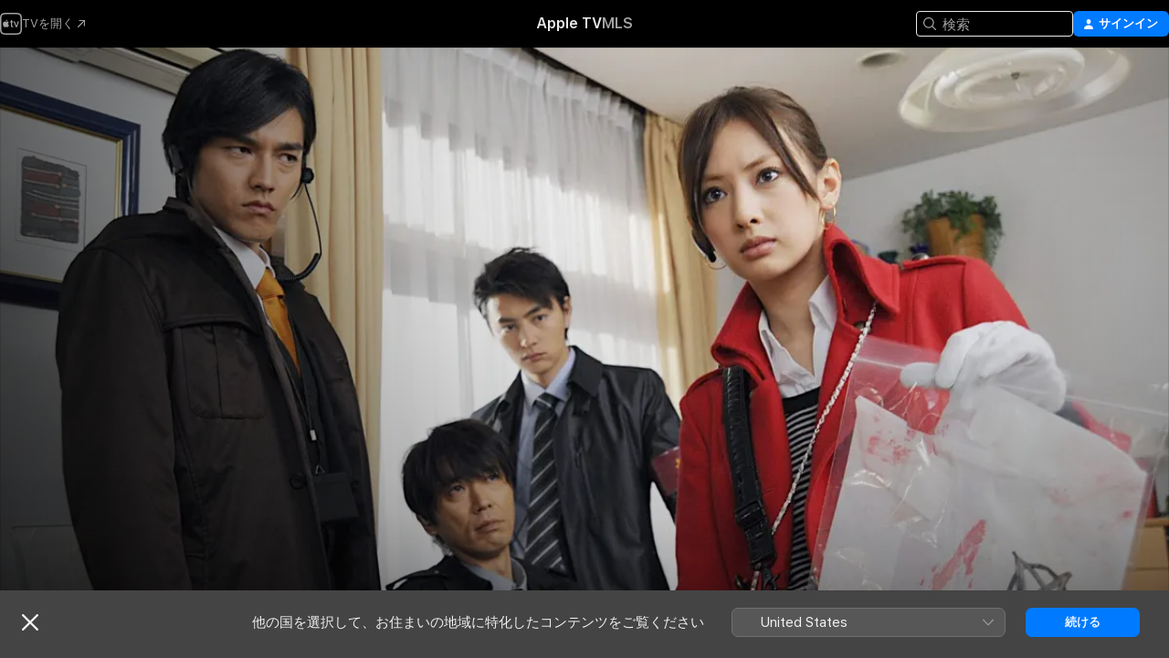

--- FILE ---
content_type: text/html
request_url: https://tv.apple.com/jp/show/lady%E6%9C%80%E5%BE%8C%E3%81%AE%E7%8A%AF%E7%BD%AA%E3%83%95%E3%83%AD%E3%83%95%E3%82%A1%E3%82%A4%E3%83%AB/umc.cmc.oslu1cwvty261a3z82074zdk
body_size: 40007
content:
<!DOCTYPE html>
<html dir="ltr" lang="ja">
    <head>
        <meta charset="utf-8" />
        <meta http-equiv="X-UA-Compatible" content="IE=edge" />
        <meta name="viewport" content="width=device-width,initial-scale=1" />
        <meta name="applicable-device" content="pc,mobile" />
        <meta name="referrer" content="strict-origin" />

        <link
            rel="apple-touch-icon"
            sizes="180x180"
            href="/assets/favicon/favicon-180.png"
        />
        <link
            rel="icon"
            type="image/png"
            sizes="32x32"
            href="/assets/favicon/favicon-32.png"
        />
        <link
            rel="icon"
            type="image/png"
            sizes="16x16"
            href="/assets/favicon/favicon-16.png"
        />
        <link rel="manifest" href="/manifest.json" />

        <title>‎LADY～最後の犯罪プロファイル～ - Apple TV</title><!-- HEAD_svelte-1f6k8o2_START --><meta name="version" content="2604.4.0-external"><!-- HEAD_svelte-1f6k8o2_END --><!-- HEAD_svelte-1frznod_START --><link rel="preconnect" href="//www.apple.com/wss/fonts" crossorigin="anonymous"><link rel="stylesheet" as="style" href="//www.apple.com/wss/fonts?families=SF+Pro,v4%7CSF+Pro+Icons,v1%7CSF+Pro+JP,v1&amp;display=swap" type="text/css" referrerpolicy="strict-origin-when-cross-origin"><!-- HEAD_svelte-1frznod_END --><!-- HEAD_svelte-eg3hvx_START -->    <meta name="description" content="手掛かりナシ･動機不明の難事件において､犯罪者の行動や心理を分析し､犯人像を推定する&quot;犯罪プロファイリング&quot;｡本作は警視庁に新設された&quot;CPS:犯罪行動分析室&quot;で活躍する凄腕プロファイラーたちの奮闘を描くヒューマン･サスペンスである｡ FBIで犯罪プロファイリングを学び､CPSにスカウトされた主人公…">  <link rel="canonical" href="https://tv.apple.com/jp/show/lady%E6%9C%80%E5%BE%8C%E3%81%AE%E7%8A%AF%E7%BD%AA%E3%83%95%E3%83%AD%E3%83%95%E3%82%A1%E3%82%A4%E3%83%AB/umc.cmc.oslu1cwvty261a3z82074zdk">        <meta name="apple:title" content="LADY～最後の犯罪プロファイル～"> <meta name="apple:description" content="犯罪 · ドラマ">   <meta property="og:title" content="LADY～最後の犯罪プロファイル～ - Apple TV"> <meta property="og:description" content="手掛かりナシ･動機不明の難事件において､犯罪者の行動や心理を分析し､犯人像を推定する&quot;犯罪プロファイリング&quot;｡本作は警視庁に新設された&quot;CPS:犯罪行動分析室&quot;で活躍する凄腕プロファイラーたちの奮闘を描くヒューマン･サスペンスである｡ FBIで犯罪プロファイリングを学び､CPSにスカウトされた主人公…"> <meta property="og:site_name" content="Apple TV"> <meta property="og:url" content="https://tv.apple.com/jp/show/lady%E6%9C%80%E5%BE%8C%E3%81%AE%E7%8A%AF%E7%BD%AA%E3%83%95%E3%83%AD%E3%83%95%E3%82%A1%E3%82%A4%E3%83%AB/umc.cmc.oslu1cwvty261a3z82074zdk"> <meta property="og:image" content="https://is1-ssl.mzstatic.com/image/thumb/LM_zOiyIRI-QOSMnlUm50A/1200x675.jpg"> <meta property="og:image:secure_url" content="https://is1-ssl.mzstatic.com/image/thumb/LM_zOiyIRI-QOSMnlUm50A/1200x675.jpg"> <meta property="og:image:alt" content="LADY～最後の犯罪プロファイル～ - Apple TV"> <meta property="og:image:width" content="1200"> <meta property="og:image:height" content="675"> <meta property="og:image:type" content="image/jpg"> <meta property="og:type" content="Show"> <meta property="og:locale" content="ja">       <meta name="twitter:title" content="LADY～最後の犯罪プロファイル～ - Apple TV"> <meta name="twitter:description" content="手掛かりナシ･動機不明の難事件において､犯罪者の行動や心理を分析し､犯人像を推定する&quot;犯罪プロファイリング&quot;｡本作は警視庁に新設された&quot;CPS:犯罪行動分析室&quot;で活躍する凄腕プロファイラーたちの奮闘を描くヒューマン･サスペンスである｡ FBIで犯罪プロファイリングを学び､CPSにスカウトされた主人公…"> <meta name="twitter:site" content="@AppleTV"> <meta name="twitter:image" content="https://is1-ssl.mzstatic.com/image/thumb/LM_zOiyIRI-QOSMnlUm50A/1200x675.jpg"> <meta name="twitter:image:alt" content="LADY～最後の犯罪プロファイル～ - Apple TV"> <meta name="twitter:card" content="summary_large_image">    <script type="application/ld+json" data-svelte-h="svelte-akop8n">{
                "@context": "https://schema.org",
                "@id": "https://tv.apple.com/#organization",
                "@type": "Organization",
                "name": "Apple TV",
                "url": "https://tv.apple.com",
                "logo": "https://tv.apple.com/assets/knowledge-graph/tv.png",
                "sameAs": [
                    "https://www.wikidata.org/wiki/Q270285",
                    "https://twitter.com/AppleTV",
                    "https://www.instagram.com/appletv/",
                    "https://www.facebook.com/appletv/",
                    "https://www.youtube.com/AppleTV",
                    "https://giphy.com/appletv"
                ],
                "parentOrganization": {
                    "@type": "Organization",
                    "name": "Apple",
                    "@id": "https://www.apple.com/#organization",
                    "url": "https://www.apple.com/"
                }
            }</script>    <!-- HTML_TAG_START -->
                <script id=schema:tv-series type="application/ld+json">
                    {"@context":"https://schema.org","@type":"TVSeries","name":"LADY～最後の犯罪プロファイル～","description":"手掛かりナシ･動機不明の難事件において､犯罪者の行動や心理を分析し､犯人像を推定する\"犯罪プロファイリング\"｡本作は警視庁に新設された\"CPS:犯罪行動分析室\"で活躍する凄腕プロファイラーたちの奮闘を描くヒューマン･サスペンスである｡ FBIで犯罪プロファイリングを学び､CPSにスカウトされた主人公…","actor":[{"@type":"Person","name":"北川景子"},{"@type":"Person","name":"木村多江"},{"@type":"Person","name":"平岡祐太"}],"director":[{"@type":"Person","name":"平野俊一"},{"@type":"Person","name":"山本剛義"}],"datePublished":"2011-01-07T00:00:00.000Z","image":"https://is1-ssl.mzstatic.com/image/thumb/LM_zOiyIRI-QOSMnlUm50A/1200x675.jpg"}
                </script>
                <!-- HTML_TAG_END -->   <!-- HTML_TAG_START -->
                <script id=schema:breadcrumb-list name=schema:breadcrumb-list type="application/ld+json">
                    {"@context":"https://schema.org","@type":"BreadcrumbList","itemListElement":[{"@type":"ListItem","position":1,"item":{"@id":"https://tv.apple.com","name":"Apple TV"}},{"@type":"ListItem","position":2,"item":{"@id":"https://tv.apple.com/jp/show/lady%E6%9C%80%E5%BE%8C%E3%81%AE%E7%8A%AF%E7%BD%AA%E3%83%95%E3%83%AD%E3%83%95%E3%82%A1%E3%82%A4%E3%83%AB/umc.cmc.oslu1cwvty261a3z82074zdk","name":"LADY～最後の犯罪プロファイル～"}}]}
                </script>
                <!-- HTML_TAG_END --> <!-- HEAD_svelte-eg3hvx_END -->
      <script type="module" crossorigin src="/assets/main~CWmQ7EWLfl.js"></script>
      <link rel="modulepreload" crossorigin href="/assets/CommerceModalContainer~8WScom1Eus.js">
      <link rel="stylesheet" crossorigin href="/assets/CommerceModalContainer~DB5jAFMWKM.css">
      <link rel="stylesheet" crossorigin href="/assets/main~DafYkty6PR.css">
      <script type="module">import.meta.url;import("_").catch(()=>1);async function* g(){};window.__vite_is_modern_browser=true;</script>
      <script type="module">!function(){if(window.__vite_is_modern_browser)return;console.warn("vite: loading legacy chunks, syntax error above and the same error below should be ignored");var e=document.getElementById("vite-legacy-polyfill"),n=document.createElement("script");n.src=e.src,n.onload=function(){System.import(document.getElementById('vite-legacy-entry').getAttribute('data-src'))},document.body.appendChild(n)}();</script>
    </head>
    <body>
        <script
            async
            src="/includes/js-cdn/musickit/v3/amp/mediakit.js"
        ></script>
        <script
            type="module"
            async
            src="/includes/js-cdn/musickit/v3/components/musickit-components/musickit-components.esm.js"
        ></script>
        <script
            nomodule
            async
            src="/includes/js-cdn/musickit/v3/components/musickit-components/musickit-components.js"
        ></script>
        <svg style="display: none" xmlns="http://www.w3.org/2000/svg">
            <symbol id="play-circle-fill" viewBox="0 0 60 60">
                <path
                    class="icon-circle-fill__circle"
                    fill="var(--iconCircleFillBG, transparent)"
                    d="M30 60c16.411 0 30-13.617 30-30C60 13.588 46.382 0 29.971 0 13.588 0 .001 13.588.001 30c0 16.383 13.617 30 30 30Z"
                />
                <path
                    fill="var(--iconFillArrow, var(--keyColor, black))"
                    d="M24.411 41.853c-1.41.853-3.028.177-3.028-1.294V19.47c0-1.44 1.735-2.058 3.028-1.294l17.265 10.235a1.89 1.89 0 0 1 0 3.265L24.411 41.853Z"
                />
            </symbol>
        </svg>
        <div class="body-container">
               <div class="app-container svelte-ksk4wg" data-testid="app-container"><div data-testid="header" class="header header--color svelte-17u3p6w"><div class="header__contents svelte-17u3p6w"><div class="header__open svelte-17u3p6w"></div> <div class="header__tabs svelte-17u3p6w"></div> <div class="header__controls svelte-17u3p6w"><div class="header__search svelte-17u3p6w"><div class="search-input search-input--overrides svelte-1m14fku menu" data-testid="search-input"><div data-testid="amp-search-input" aria-controls="search-suggestions" aria-expanded="false" aria-haspopup="listbox" aria-owns="search-suggestions" class="search-input-container svelte-rg26q6" tabindex="-1" role=""><div class="flex-container svelte-rg26q6"><form id="search-input-form" class="svelte-rg26q6"><svg width="16" height="16" viewBox="0 0 16 16" class="search-svg" aria-hidden="true"><path d="M11.87 10.835q.027.022.051.047l3.864 3.863a.735.735 0 1 1-1.04 1.04l-3.863-3.864-.047-.051a6.667 6.667 0 1 1 1.035-1.035M6.667 12a5.333 5.333 0 1 0 0-10.667 5.333 5.333 0 0 0 0 10.667"></path></svg> <input value="" aria-autocomplete="list" aria-multiline="false" aria-controls="search-suggestions" placeholder="検索" spellcheck="false" autocomplete="off" autocorrect="off" autocapitalize="off" type="text" inputmode="search" class="search-input__text-field svelte-rg26q6" data-testid="search-input__text-field"></form> </div> <div data-testid="search-scope-bar"></div>   </div> </div></div> <div class="auth-content svelte-114v0sv" data-testid="auth-content"> <button tabindex="0" data-testid="sign-in-button" class="commerce-button signin svelte-jf121i"><svg width="10" height="11" viewBox="0 0 10 11" class="auth-icon"><path d="M5 5.295c-1.296 0-2.385-1.176-2.385-2.678C2.61 1.152 3.716 0 5 0c1.29 0 2.39 1.128 2.39 2.611C7.39 4.12 6.297 5.295 5 5.295M1.314 11C.337 11 0 10.698 0 10.144c0-1.55 1.929-3.685 5-3.685 3.065 0 5 2.135 5 3.685 0 .554-.337.856-1.314.856z"></path></svg> <span class="button-text">サインイン</span> </button> </div></div></div>  </div>   <div id="scrollable-page" class="scrollable-page svelte-xmtc6f" data-main-content data-testid="main-section" aria-hidden="false"><main data-testid="main" class="svelte-1vdwh3d"><div class="content-container svelte-1vdwh3d" data-testid="content-container">    <div class="section svelte-190eab9" data-testid="section-container"><div class="section-content" data-testid="section-content">  <div class="product-header__wrapper svelte-119wsvk"><div class="product-header dark svelte-119wsvk" data-type="Show" data-testid="product-header"><div class="superhero-lockup-container svelte-1etfiyq"><div class="artwork-container svelte-t4o8fn">  <div data-testid="artwork-component" class="artwork-component artwork-component--aspect-ratio artwork-component--orientation-landscape svelte-g1i36u    artwork-component--fullwidth    artwork-component--has-borders" style="
            --artwork-bg-color: rgb(192,194,200);
            --aspect-ratio: 1.7777777777777777;
            --placeholder-bg-color: rgb(192,194,200);
       ">   <picture class="svelte-g1i36u"><source sizes="1200px" srcset="https://is1-ssl.mzstatic.com/image/thumb/cIUDHejqNoGAwHAsh4yUJQ/1200x675.webp 1200w,https://is1-ssl.mzstatic.com/image/thumb/cIUDHejqNoGAwHAsh4yUJQ/1920x1080.webp 1920w" type="image/webp"> <source sizes="1200px" srcset="https://is1-ssl.mzstatic.com/image/thumb/cIUDHejqNoGAwHAsh4yUJQ/1200x675-60.jpg 1200w,https://is1-ssl.mzstatic.com/image/thumb/cIUDHejqNoGAwHAsh4yUJQ/1920x1080-60.jpg 1920w" type="image/jpeg"> <img alt="" class="artwork-component__contents artwork-component__image svelte-g1i36u" src="/assets/artwork/1x1.gif" role="presentation" decoding="async" width="1200" height="675" fetchpriority="high" style="opacity: 1;"></picture> </div>   </div> <div class="container dark svelte-11erfeb page-header"><article class="lockup svelte-11erfeb"><header class="svelte-11erfeb">  <h1 class="title  svelte-11erfeb">LADY～最後の犯罪プロファイル～</h1>  <div class="metadata svelte-11erfeb"><div class="content-provider-coin svelte-mtdipc" data-testid="content-provider-logo-coin" role="img" aria-label="U-NEXT">  <picture class="picture svelte-1fyueul"><source srcset="https://is1-ssl.mzstatic.com/image/thumb/4SMGpRg99N_Kf1qnjpK8kg/160x160SWL.TVARHBL1.png?bColor=000A17 160w,https://is1-ssl.mzstatic.com/image/thumb/4SMGpRg99N_Kf1qnjpK8kg/190x190SWL.TVARHBL1.png?bColor=000A17 190w,https://is1-ssl.mzstatic.com/image/thumb/4SMGpRg99N_Kf1qnjpK8kg/220x220SWL.TVARHBL1.png?bColor=000A17 220w,https://is1-ssl.mzstatic.com/image/thumb/4SMGpRg99N_Kf1qnjpK8kg/243x243SWL.TVARHBL1.png?bColor=000A17 243w,https://is1-ssl.mzstatic.com/image/thumb/4SMGpRg99N_Kf1qnjpK8kg/320x320SWL.TVARHBL1.png?bColor=000A17 320w,https://is1-ssl.mzstatic.com/image/thumb/4SMGpRg99N_Kf1qnjpK8kg/380x380SWL.TVARHBL1.png?bColor=000A17 380w,https://is1-ssl.mzstatic.com/image/thumb/4SMGpRg99N_Kf1qnjpK8kg/440x440SWL.TVARHBL1.png?bColor=000A17 440w,https://is1-ssl.mzstatic.com/image/thumb/4SMGpRg99N_Kf1qnjpK8kg/486x486SWL.TVARHBL1.png?bColor=000A17 486w" type="image/png"><source srcset="https://is1-ssl.mzstatic.com/image/thumb/4SMGpRg99N_Kf1qnjpK8kg/160x160SWL.TVARHBL1.webp?bColor=000A17 160w,https://is1-ssl.mzstatic.com/image/thumb/4SMGpRg99N_Kf1qnjpK8kg/190x190SWL.TVARHBL1.webp?bColor=000A17 190w,https://is1-ssl.mzstatic.com/image/thumb/4SMGpRg99N_Kf1qnjpK8kg/220x220SWL.TVARHBL1.webp?bColor=000A17 220w,https://is1-ssl.mzstatic.com/image/thumb/4SMGpRg99N_Kf1qnjpK8kg/243x243SWL.TVARHBL1.webp?bColor=000A17 243w,https://is1-ssl.mzstatic.com/image/thumb/4SMGpRg99N_Kf1qnjpK8kg/320x320SWL.TVARHBL1.webp?bColor=000A17 320w,https://is1-ssl.mzstatic.com/image/thumb/4SMGpRg99N_Kf1qnjpK8kg/380x380SWL.TVARHBL1.webp?bColor=000A17 380w,https://is1-ssl.mzstatic.com/image/thumb/4SMGpRg99N_Kf1qnjpK8kg/440x440SWL.TVARHBL1.webp?bColor=000A17 440w,https://is1-ssl.mzstatic.com/image/thumb/4SMGpRg99N_Kf1qnjpK8kg/486x486SWL.TVARHBL1.webp?bColor=000A17 486w" type="image/webp"> <img alt="" loading="lazy" src="/assets/artwork/1x1.gif" class="svelte-1fyueul"> </picture></div> <div style="display: contents; --metadata-list-line-clamp:1;"><span class="metadata-list svelte-i707bi" data-testid="metadata-list"><span>テレビ番組</span>  · <span>犯罪</span>  · <span>ドラマ</span>  </span></div> </div></header> <div class="description svelte-11erfeb"><span class="svelte-11erfeb"><div style="display: contents; --moreTextColorOverride:var(--keyColor);">  <div class="truncate-wrapper svelte-1ji3yu5"><p data-testid="truncate-text" dir="auto" class="content svelte-1ji3yu5  title-3" style="--lines: 2; --line-height: var(--lineHeight, 16); --link-length: 5;"><!-- HTML_TAG_START -->手掛かりナシ･動機不明の難事件において､犯罪者の行動や心理を分析し､犯人像を推定する"犯罪プロファイリング"｡本作は警視庁に新設された"CPS:犯罪行動分析室"で活躍する凄腕プロファイラーたちの奮闘を描くヒューマン･サスペンスである｡ FBIで犯罪プロファイリングを学び､CPSにスカウトされた主人公･香月翔子を演じるのは北川景子｡彼女が演じる新人プロファイラーが様々な事件を通して成長していく姿と共に､犯罪の裏に潜む"社会の闇"を浮き彫りにしていく｡共演には､木村多江､ユースケ･サンタマリア､平岡祐太､要潤らが個性豊かなキャラクターとして登場する｡<!-- HTML_TAG_END --></p> </div> </div></span></div> <div class="details svelte-11erfeb"><span class="metadata-list svelte-i707bi" data-testid="metadata-list"><span>2011年</span>  · <span>1h 48m</span>  </span> <div style="display: contents; --display:contents; --opacity:0.8;"><ul class="badge-row light svelte-nd7koe" data-testid="metadata-badges"><li class="badge badge--hd svelte-nd7koe" aria-label="高解像度"><span aria-hidden="true" class="svelte-nd7koe"></span> </li> </ul></div></div> </article>    <div class="personnel svelte-11erfeb"><div><span class="personnel-title svelte-11erfeb">出演</span> <span class="personnel-list svelte-11erfeb"><span class="person svelte-11erfeb"><a href="https://tv.apple.com/jp/person/%E5%8C%97%E5%B7%9D%E6%99%AF%E5%AD%90/umc.cpc.5arcln2kyzo4zff2kd7o3n3pg" class="person-link svelte-11erfeb">北川景子</a><span class="person-separator svelte-11erfeb">,  </span></span><span class="person svelte-11erfeb"><a href="https://tv.apple.com/jp/person/%E6%9C%A8%E6%9D%91%E5%A4%9A%E6%B1%9F/umc.cpc.25qlht8llohw2hqw0nnecb5" class="person-link svelte-11erfeb">木村多江</a><span class="person-separator svelte-11erfeb">,  </span></span><span class="person svelte-11erfeb"><a href="https://tv.apple.com/jp/person/%E5%B9%B3%E5%B2%A1%E7%A5%90%E5%A4%AA/umc.cpc.5z3mw6hajwhu6n762z5gimzyz" class="person-link svelte-11erfeb">平岡祐太</a></span></span> </div><div><span class="personnel-title svelte-11erfeb">監督</span> <span class="personnel-list svelte-11erfeb"><span class="person svelte-11erfeb"><a href="https://tv.apple.com/jp/person/%E5%B9%B3%E9%87%8E%E4%BF%8A%E4%B8%80/umc.cpc.2cm5fearujuotz4vws26cnl76" class="person-link svelte-11erfeb">平野俊一</a><span class="person-separator svelte-11erfeb">,  </span></span><span class="person svelte-11erfeb"><a href="https://tv.apple.com/jp/person/%E5%B1%B1%E6%9C%AC%E5%89%9B%E7%BE%A9/umc.cpc.2z0t4990tp2qmh1zjnfpsy881" class="person-link svelte-11erfeb">山本剛義</a></span></span> </div></div> </div> </div></div> </div></div> </div><div class="section svelte-190eab9   with-bottom-spacing   display-separator" data-testid="section-container"><div class="section-content" data-testid="section-content"> <div class="rich-lockup-shelf-header svelte-1l4rc8w"><div class="header svelte-fr9z27">  <div class="header-title-wrapper svelte-fr9z27">    <h2 class="title svelte-fr9z27" data-testid="header-title"><span class="dir-wrapper" dir="auto">シーズン 1</span></h2> </div>   </div> </div> <div>   <div class="shelf"><section data-testid="shelf-component" class="shelf-grid shelf-grid--onhover svelte-12rmzef" style="
            --grid-max-content-xsmall: 200px; --grid-column-gap-xsmall: 10px; --grid-row-gap-xsmall: 24px; --grid-small: 3; --grid-column-gap-small: 20px; --grid-row-gap-small: 24px; --grid-medium: 4; --grid-column-gap-medium: 20px; --grid-row-gap-medium: 24px; --grid-large: 5; --grid-column-gap-large: 20px; --grid-row-gap-large: 24px; --grid-xlarge: 5; --grid-column-gap-xlarge: 20px; --grid-row-gap-xlarge: 24px;
            --grid-type: C;
            --grid-rows: 1;
            --standard-lockup-shadow-offset: 15px;
            
        "> <div class="shelf-grid__body svelte-12rmzef" data-testid="shelf-body">   <button disabled aria-label="前のページ" type="button" class="shelf-grid-nav__arrow shelf-grid-nav__arrow--left svelte-1xmivhv" data-testid="shelf-button-left" style="--offset: 0px;"><svg xmlns="http://www.w3.org/2000/svg" viewBox="0 0 9 31"><path d="M5.275 29.46a1.61 1.61 0 0 0 1.456 1.077c1.018 0 1.772-.737 1.772-1.737 0-.526-.277-1.186-.449-1.62l-4.68-11.912L8.05 3.363c.172-.442.45-1.116.45-1.625A1.7 1.7 0 0 0 6.728.002a1.6 1.6 0 0 0-1.456 1.09L.675 12.774c-.301.775-.677 1.744-.677 2.495 0 .754.376 1.705.677 2.498L5.272 29.46Z"></path></svg></button> <ul slot="shelf-content" class="shelf-grid__list shelf-grid__list--grid-type-C shelf-grid__list--grid-rows-1 svelte-12rmzef" role="list" tabindex="-1" data-testid="shelf-item-list">   <li class="shelf-grid__list-item svelte-12rmzef" data-test-id="shelf-grid-list-item-0" data-index="0" aria-hidden="true"><div class="svelte-12rmzef"><div slot="item" class="svelte-5fmy7e">    <a class="lockup svelte-93u9ds" href="https://tv.apple.com/jp/episode/1-%E6%97%A5%E6%9C%AC%E5%88%9D%E7%8A%AF%E7%BD%AA%E5%88%86%E6%9E%90%E3%81%AE%E3%83%88%E3%83%AA%E3%83%BC%E3%83%A0%E3%83%81%E3%83%BC%E3%83%A0%E8%AA%95%E7%94%9F%E5%A4%A9%E6%89%8D%E3%83%95%E3%83%AD%E3%83%95%E3%82%A1%E3%82%A4%E3%83%A9%E3%83%BCvs%E7%B4%99%E5%96%B0%E3%81%86%E6%AE%BA%E4%BA%BA%E9%AC%BC%E5%93%80%E3%81%97%E3%81%8D%E5%B0%91%E5%B9%B4%E7%A5%9E%E9%9A%A0%E3%81%97%E3%81%AE%E6%B7%B1%E3%81%8D%E9%97%87/umc.cmc.5wtogiry8vcu7kprnvsln3yv5?showId=umc.cmc.oslu1cwvty261a3z82074zdk" data-testid="lockup" style="--lockup-aspect-ratio: 16/9; --lockup-border-radius: 14px; --afterShadowBorderRadius: 13px; --lockup-chin-height: 70px;"><div class="grid svelte-93u9ds" data-testid="lockup-grid"><div class="artwork svelte-93u9ds" data-testid="artwork">  <div data-testid="artwork-component" class="artwork-component artwork-component--aspect-ratio artwork-component--orientation-landscape svelte-g1i36u    artwork-component--fullwidth    artwork-component--has-borders" style="
            --artwork-bg-color: #C0C2C8;
            --aspect-ratio: 1.3026819923371646;
            --placeholder-bg-color: #C0C2C8;
       ">   <picture class="svelte-g1i36u"><source sizes=" (max-width:1319px) 290px,(min-width:1320px) and (max-width:1679px) 340px,340px" srcset="https://is1-ssl.mzstatic.com/image/thumb/_fApcVMbbyRUAAHvdn0G4g/290x233KF.TVALC02.webp?color=C0C2C8&amp;style=l 290w,https://is1-ssl.mzstatic.com/image/thumb/_fApcVMbbyRUAAHvdn0G4g/340x261KF.TVALC02.webp?color=C0C2C8&amp;style=l 340w,https://is1-ssl.mzstatic.com/image/thumb/_fApcVMbbyRUAAHvdn0G4g/580x466KF.TVALC02.webp?color=C0C2C8&amp;style=l 580w,https://is1-ssl.mzstatic.com/image/thumb/_fApcVMbbyRUAAHvdn0G4g/680x522KF.TVALC02.webp?color=C0C2C8&amp;style=l 680w" type="image/webp"> <source sizes=" (max-width:1319px) 290px,(min-width:1320px) and (max-width:1679px) 340px,340px" srcset="https://is1-ssl.mzstatic.com/image/thumb/_fApcVMbbyRUAAHvdn0G4g/290x233KF.TVALC02-60.jpg?color=C0C2C8&amp;style=l 290w,https://is1-ssl.mzstatic.com/image/thumb/_fApcVMbbyRUAAHvdn0G4g/340x261KF.TVALC02-60.jpg?color=C0C2C8&amp;style=l 340w,https://is1-ssl.mzstatic.com/image/thumb/_fApcVMbbyRUAAHvdn0G4g/580x466KF.TVALC02-60.jpg?color=C0C2C8&amp;style=l 580w,https://is1-ssl.mzstatic.com/image/thumb/_fApcVMbbyRUAAHvdn0G4g/680x522KF.TVALC02-60.jpg?color=C0C2C8&amp;style=l 680w" type="image/jpeg"> <img alt="" class="artwork-component__contents artwork-component__image svelte-g1i36u" loading="lazy" src="/assets/artwork/1x1.gif" role="presentation" decoding="async" width="340" height="261" fetchpriority="auto" style="opacity: 1;"></picture> </div></div> <div class="metadata svelte-oo63us"><div class="legibility-gradient svelte-oo63us"></div> <div class="content svelte-oo63us" style="--description-lines: 2; --description-lines-xs: 2; --content-height: 70px; --content-height-xs: 70px;"><div class="tag svelte-oo63us">エピソード1</div> <div class="title svelte-oo63us">1 日本初!犯罪分析のドリームチーム誕生!天才プロファイラーVS紙喰う殺人鬼!哀しき少年神隠しの深き闇</div> <div class="description svelte-oo63us">警視庁に新設された"CPS:犯罪行動分析室"に､初の協力要請が入る｡夫婦が惨殺され､一人息子が行方不明になっているという事件で､同じような事件が別の場所でも2件発生していた｡ 新人プロファイラーの香月翔子(北川景子)は､CPS主任･結城晶(木村多江)の指示で寺田毅彦(要潤)と共に事件現場へ赴く｡捜査一課の柘植正樹(ユースケ･サンタマリア)と合流し､ライブカメラと無線を使用してCPSに現場分析を伝える翔子たち｡本部は組織的な外国人グループによる犯罪との見方を示すが､翔子は現場で感じた違和感から､先の事件と同一の単独犯と主張する｡なかなか分析がまとまらない中､結城の懸念通り捜査本部に犯行声明文が届く｡そこには､3件の殺害事件を起こしたのは自分であると記されていた｡そして､この声明文を新聞および警視庁のホームページに掲載しなければ引き続き殺人を続けると示唆されていた｡ 藤堂(小澤征悦)､岡林(竹中直人)､柘植らを中心とした捜査一課の会議にCPSの面々も同席し､声明文を巡って議論が繰り広げられる｡結城がプロファイリングを発表する中､声明文の言葉に犯人の気持ちを感じ取った翔子は我慢できず自分の意見をぶつける｡勝手な発言を結城にたしなめられる翔子｡翌日､捜査本部は翔子の意見通り声明文を新聞に掲載するが､またしても夫婦惨殺事件が起こってしまう･･･｡</div></div> <div class="progress-and-attribution svelte-gsgqar">  <div class="duration svelte-gsgqar" aria-hidden="true">1時間48分</div> <div class="context-menu svelte-gsgqar"><amp-contextual-menu-button config="[object Object]" class="svelte-dj0bcp"> <span aria-label="さらに見る" class="more-button svelte-dj0bcp more-button--platter" data-testid="more-button" slot="trigger-content"><svg width="28" height="28" viewBox="0 0 28 28" class="glyph" xmlns="http://www.w3.org/2000/svg"><circle fill="var(--iconCircleFill, transparent)" cx="14" cy="14" r="14"></circle><path fill="var(--iconEllipsisFill, white)" d="M10.105 14c0-.87-.687-1.55-1.564-1.55-.862 0-1.557.695-1.557 1.55 0 .848.695 1.55 1.557 1.55.855 0 1.564-.702 1.564-1.55zm5.437 0c0-.87-.68-1.55-1.542-1.55A1.55 1.55 0 0012.45 14c0 .848.695 1.55 1.55 1.55.848 0 1.542-.702 1.542-1.55zm5.474 0c0-.87-.687-1.55-1.557-1.55-.87 0-1.564.695-1.564 1.55 0 .848.694 1.55 1.564 1.55.848 0 1.557-.702 1.557-1.55z"></path></svg></span> </amp-contextual-menu-button></div> </div></div>  </div> </a></div> </div></li>   <li class="shelf-grid__list-item svelte-12rmzef" data-test-id="shelf-grid-list-item-1" data-index="1" aria-hidden="true"><div class="svelte-12rmzef"><div slot="item" class="svelte-5fmy7e">    <a class="lockup svelte-93u9ds" href="https://tv.apple.com/jp/episode/%E8%B5%A4%E3%81%84%E6%AD%BB%E8%80%85%E3%82%92%E5%90%8A%E3%82%8B%E3%81%99%E6%AE%BA%E4%BA%BA%E8%80%85/umc.cmc.1gfuqxz9bk5atohvs8xlexet1?showId=umc.cmc.oslu1cwvty261a3z82074zdk" data-testid="lockup" style="--lockup-aspect-ratio: 16/9; --lockup-border-radius: 14px; --afterShadowBorderRadius: 13px; --lockup-chin-height: 70px;"><div class="grid svelte-93u9ds" data-testid="lockup-grid"><div class="artwork svelte-93u9ds" data-testid="artwork">  <div data-testid="artwork-component" class="artwork-component artwork-component--aspect-ratio artwork-component--orientation-landscape svelte-g1i36u    artwork-component--fullwidth    artwork-component--has-borders" style="
            --artwork-bg-color: #D3CEAF;
            --aspect-ratio: 1.3026819923371646;
            --placeholder-bg-color: #D3CEAF;
       ">   <picture class="svelte-g1i36u"><source sizes=" (max-width:1319px) 290px,(min-width:1320px) and (max-width:1679px) 340px,340px" srcset="https://is1-ssl.mzstatic.com/image/thumb/Cb8G6o3AWB_8dd13mh1QTw/290x233KF.TVALC02.webp?color=D3CEAF&amp;style=l 290w,https://is1-ssl.mzstatic.com/image/thumb/Cb8G6o3AWB_8dd13mh1QTw/340x261KF.TVALC02.webp?color=D3CEAF&amp;style=l 340w,https://is1-ssl.mzstatic.com/image/thumb/Cb8G6o3AWB_8dd13mh1QTw/580x466KF.TVALC02.webp?color=D3CEAF&amp;style=l 580w,https://is1-ssl.mzstatic.com/image/thumb/Cb8G6o3AWB_8dd13mh1QTw/680x522KF.TVALC02.webp?color=D3CEAF&amp;style=l 680w" type="image/webp"> <source sizes=" (max-width:1319px) 290px,(min-width:1320px) and (max-width:1679px) 340px,340px" srcset="https://is1-ssl.mzstatic.com/image/thumb/Cb8G6o3AWB_8dd13mh1QTw/290x233KF.TVALC02-60.jpg?color=D3CEAF&amp;style=l 290w,https://is1-ssl.mzstatic.com/image/thumb/Cb8G6o3AWB_8dd13mh1QTw/340x261KF.TVALC02-60.jpg?color=D3CEAF&amp;style=l 340w,https://is1-ssl.mzstatic.com/image/thumb/Cb8G6o3AWB_8dd13mh1QTw/580x466KF.TVALC02-60.jpg?color=D3CEAF&amp;style=l 580w,https://is1-ssl.mzstatic.com/image/thumb/Cb8G6o3AWB_8dd13mh1QTw/680x522KF.TVALC02-60.jpg?color=D3CEAF&amp;style=l 680w" type="image/jpeg"> <img alt="" class="artwork-component__contents artwork-component__image svelte-g1i36u" loading="lazy" src="/assets/artwork/1x1.gif" role="presentation" decoding="async" width="340" height="261" fetchpriority="auto" style="opacity: 1;"></picture> </div></div> <div class="metadata svelte-oo63us"><div class="legibility-gradient svelte-oo63us"></div> <div class="content svelte-oo63us" style="--description-lines: 2; --description-lines-xs: 2; --content-height: 70px; --content-height-xs: 70px;"><div class="tag svelte-oo63us">エピソード2</div> <div class="title svelte-oo63us">赤い死者を吊るす殺人者･･･</div> <div class="description svelte-oo63us">ある連続わいせつ事件のプロファイリングを頼まれてもいないのに勝手に行った翔子(北川景子)｡それが元で寺田(要潤)や新堀(平岡祐太)たちからひんしゅくを買い､結城(木村多江)も藤堂(小澤征悦)から注意を受けてしまう｡だが､肝心の翔子は意に介する様子も見せず､CPSでは早くもチーム内に不協和音が生じる｡ そんな中､柘植(ユースケ･サンタマリア)からCPSに協力要請が入る｡事件は大友絵里(大村彩子)という女性が殺害後に赤いダッフルコートを着せられ､自宅のクローゼットで発見されたというもの｡1ヶ月前にも同様の手口で女性が殺されており､2人とも生前に同一人物と思われる人間からのストーキング被害を訴えていた｡ 早速捜査に取り掛かろうとする翔子たち｡だが､まず現場に行きたいという翔子に寺田は遺体を見るのが先だと主張｡新堀はデータさえあればいいと言い切る｡早くも意見が衝突するメンバーに､結城はなんと1人ずつバラバラに捜査するよう指示するのだった｡ 事件現場に赴いた翔子は現場で被害者2人がストーカー被害の相談をしていたという所轄の刑事･徳山(塚地武雅)と会う｡現場で得た情報を元に分析を始めた翔子は被害者の髪型に注目｡柘植に調べてもらうと､2人が同じ美容院に通っていたことが判明し･･･｡</div></div> <div class="progress-and-attribution svelte-gsgqar">  <div class="duration svelte-gsgqar" aria-hidden="true">46分</div> <div class="context-menu svelte-gsgqar"><amp-contextual-menu-button config="[object Object]" class="svelte-dj0bcp"> <span aria-label="さらに見る" class="more-button svelte-dj0bcp more-button--platter" data-testid="more-button" slot="trigger-content"><svg width="28" height="28" viewBox="0 0 28 28" class="glyph" xmlns="http://www.w3.org/2000/svg"><circle fill="var(--iconCircleFill, transparent)" cx="14" cy="14" r="14"></circle><path fill="var(--iconEllipsisFill, white)" d="M10.105 14c0-.87-.687-1.55-1.564-1.55-.862 0-1.557.695-1.557 1.55 0 .848.695 1.55 1.557 1.55.855 0 1.564-.702 1.564-1.55zm5.437 0c0-.87-.68-1.55-1.542-1.55A1.55 1.55 0 0012.45 14c0 .848.695 1.55 1.55 1.55.848 0 1.542-.702 1.542-1.55zm5.474 0c0-.87-.687-1.55-1.557-1.55-.87 0-1.564.695-1.564 1.55 0 .848.694 1.55 1.564 1.55.848 0 1.557-.702 1.557-1.55z"></path></svg></span> </amp-contextual-menu-button></div> </div></div>  </div> </a></div> </div></li>   <li class="shelf-grid__list-item svelte-12rmzef" data-test-id="shelf-grid-list-item-2" data-index="2" aria-hidden="true"><div class="svelte-12rmzef"><div slot="item" class="svelte-5fmy7e">    <a class="lockup svelte-93u9ds" href="https://tv.apple.com/jp/episode/%E7%B4%94%E6%84%9B%E5%A4%A9%E6%89%8Dvs%E7%BE%8E%E3%81%97%E3%81%8D%E5%90%B8%E8%A1%80%E9%AC%BC/umc.cmc.3de4sk4dnsg9opa1k7cydm2ue?showId=umc.cmc.oslu1cwvty261a3z82074zdk" data-testid="lockup" style="--lockup-aspect-ratio: 16/9; --lockup-border-radius: 14px; --afterShadowBorderRadius: 13px; --lockup-chin-height: 70px;"><div class="grid svelte-93u9ds" data-testid="lockup-grid"><div class="artwork svelte-93u9ds" data-testid="artwork">  <div data-testid="artwork-component" class="artwork-component artwork-component--aspect-ratio artwork-component--orientation-landscape svelte-g1i36u    artwork-component--fullwidth    artwork-component--has-borders" style="
            --artwork-bg-color: #A19D9A;
            --aspect-ratio: 1.3026819923371646;
            --placeholder-bg-color: #A19D9A;
       ">   <picture class="svelte-g1i36u"><source sizes=" (max-width:1319px) 290px,(min-width:1320px) and (max-width:1679px) 340px,340px" srcset="https://is1-ssl.mzstatic.com/image/thumb/lf__OYUFxQHVKBkUzmhUmQ/290x233KF.TVALC02.webp?color=A19D9A&amp;style=l 290w,https://is1-ssl.mzstatic.com/image/thumb/lf__OYUFxQHVKBkUzmhUmQ/340x261KF.TVALC02.webp?color=A19D9A&amp;style=l 340w,https://is1-ssl.mzstatic.com/image/thumb/lf__OYUFxQHVKBkUzmhUmQ/580x466KF.TVALC02.webp?color=A19D9A&amp;style=l 580w,https://is1-ssl.mzstatic.com/image/thumb/lf__OYUFxQHVKBkUzmhUmQ/680x522KF.TVALC02.webp?color=A19D9A&amp;style=l 680w" type="image/webp"> <source sizes=" (max-width:1319px) 290px,(min-width:1320px) and (max-width:1679px) 340px,340px" srcset="https://is1-ssl.mzstatic.com/image/thumb/lf__OYUFxQHVKBkUzmhUmQ/290x233KF.TVALC02-60.jpg?color=A19D9A&amp;style=l 290w,https://is1-ssl.mzstatic.com/image/thumb/lf__OYUFxQHVKBkUzmhUmQ/340x261KF.TVALC02-60.jpg?color=A19D9A&amp;style=l 340w,https://is1-ssl.mzstatic.com/image/thumb/lf__OYUFxQHVKBkUzmhUmQ/580x466KF.TVALC02-60.jpg?color=A19D9A&amp;style=l 580w,https://is1-ssl.mzstatic.com/image/thumb/lf__OYUFxQHVKBkUzmhUmQ/680x522KF.TVALC02-60.jpg?color=A19D9A&amp;style=l 680w" type="image/jpeg"> <img alt="" class="artwork-component__contents artwork-component__image svelte-g1i36u" loading="lazy" src="/assets/artwork/1x1.gif" role="presentation" decoding="async" width="340" height="261" fetchpriority="auto" style="opacity: 1;"></picture> </div></div> <div class="metadata svelte-oo63us"><div class="legibility-gradient svelte-oo63us"></div> <div class="content svelte-oo63us" style="--description-lines: 2; --description-lines-xs: 2; --content-height: 70px; --content-height-xs: 70px;"><div class="tag svelte-oo63us">エピソード3</div> <div class="title svelte-oo63us">純愛･･･天才VS美しき吸血鬼</div> <div class="description svelte-oo63us">監察医をしている三宅隆史(片岡鶴太郎)の娘･奈緒子(野崎萌香)が何者かに殺された｡愛娘を検死し憔悴しきった三宅の姿を目の当たりにした寺田(要潤)｡恩師である三宅の力になりたい寺田が神奈川県警に掛け合った結果､正式にCPSへ協力要請が下りる｡ 事件は奈緒子の件を含め連続してすでに3件発生している｡被害者はすべて若い女性で､死因は全身の血が抜き取られている失血死｡遺体の首元には歯型の痕が残っていた｡マスコミが｢吸血鬼殺人事件!｣と騒ぐ中､翔子(北川景子)たちは県警の捜査会議へと出向く｡管理官の武林(長谷川朝晴)や刑事の松尾(小木茂光)はCPSの面々を歓迎するが､CPSの意見が期待はずれだと感じると態度を硬化｡蚊帳の外に追いやられてしまった翔子たちは独自に捜査を開始することに｡その後､翔子たちは三宅と寺田が師弟関係にあったことを知り､寺田の事件に対する強い入れ込みに納得するのだった｡ そんな矢先､被害者の剥がされた爪が発見されたとの情報が入る｡翔子たちは犯人の意図を読み解こうとするが難航｡捜査本部は､被害者が3人とも同じ病院に入院歴があったとの共通点から､｢犯人は病院関係者｣との見解を出す｡しかし､寺田は遺体のプロファイリングから犯人は医療関係者ではないと反発するが･･･｡</div></div> <div class="progress-and-attribution svelte-gsgqar">  <div class="duration svelte-gsgqar" aria-hidden="true">46分</div> <div class="context-menu svelte-gsgqar"><amp-contextual-menu-button config="[object Object]" class="svelte-dj0bcp"> <span aria-label="さらに見る" class="more-button svelte-dj0bcp more-button--platter" data-testid="more-button" slot="trigger-content"><svg width="28" height="28" viewBox="0 0 28 28" class="glyph" xmlns="http://www.w3.org/2000/svg"><circle fill="var(--iconCircleFill, transparent)" cx="14" cy="14" r="14"></circle><path fill="var(--iconEllipsisFill, white)" d="M10.105 14c0-.87-.687-1.55-1.564-1.55-.862 0-1.557.695-1.557 1.55 0 .848.695 1.55 1.557 1.55.855 0 1.564-.702 1.564-1.55zm5.437 0c0-.87-.68-1.55-1.542-1.55A1.55 1.55 0 0012.45 14c0 .848.695 1.55 1.55 1.55.848 0 1.542-.702 1.542-1.55zm5.474 0c0-.87-.687-1.55-1.557-1.55-.87 0-1.564.695-1.564 1.55 0 .848.694 1.55 1.564 1.55.848 0 1.557-.702 1.557-1.55z"></path></svg></span> </amp-contextual-menu-button></div> </div></div>  </div> </a></div> </div></li>   <li class="shelf-grid__list-item svelte-12rmzef" data-test-id="shelf-grid-list-item-3" data-index="3" aria-hidden="true"><div class="svelte-12rmzef"><div slot="item" class="svelte-5fmy7e">    <a class="lockup svelte-93u9ds" href="https://tv.apple.com/jp/episode/vs%E5%A4%A9%E6%89%8D%E6%AD%BB%E5%88%91%E5%9B%9A%E7%A5%9E%E4%BA%88%E8%A8%80%E3%81%AE%E7%BD%A0/umc.cmc.6b3kfpjughu1si3oofsiszurp?showId=umc.cmc.oslu1cwvty261a3z82074zdk" data-testid="lockup" style="--lockup-aspect-ratio: 16/9; --lockup-border-radius: 14px; --afterShadowBorderRadius: 13px; --lockup-chin-height: 70px;"><div class="grid svelte-93u9ds" data-testid="lockup-grid"><div class="artwork svelte-93u9ds" data-testid="artwork">  <div data-testid="artwork-component" class="artwork-component artwork-component--aspect-ratio artwork-component--orientation-landscape svelte-g1i36u    artwork-component--fullwidth    artwork-component--has-borders" style="
            --artwork-bg-color: #B6BBF3;
            --aspect-ratio: 1.3026819923371646;
            --placeholder-bg-color: #B6BBF3;
       ">   <picture class="svelte-g1i36u"><source sizes=" (max-width:1319px) 290px,(min-width:1320px) and (max-width:1679px) 340px,340px" srcset="https://is1-ssl.mzstatic.com/image/thumb/80iUAODT6FBGPH5IyjaCxA/290x233KF.TVALC02.webp?color=B6BBF3&amp;style=l 290w,https://is1-ssl.mzstatic.com/image/thumb/80iUAODT6FBGPH5IyjaCxA/340x261KF.TVALC02.webp?color=B6BBF3&amp;style=l 340w,https://is1-ssl.mzstatic.com/image/thumb/80iUAODT6FBGPH5IyjaCxA/580x466KF.TVALC02.webp?color=B6BBF3&amp;style=l 580w,https://is1-ssl.mzstatic.com/image/thumb/80iUAODT6FBGPH5IyjaCxA/680x522KF.TVALC02.webp?color=B6BBF3&amp;style=l 680w" type="image/webp"> <source sizes=" (max-width:1319px) 290px,(min-width:1320px) and (max-width:1679px) 340px,340px" srcset="https://is1-ssl.mzstatic.com/image/thumb/80iUAODT6FBGPH5IyjaCxA/290x233KF.TVALC02-60.jpg?color=B6BBF3&amp;style=l 290w,https://is1-ssl.mzstatic.com/image/thumb/80iUAODT6FBGPH5IyjaCxA/340x261KF.TVALC02-60.jpg?color=B6BBF3&amp;style=l 340w,https://is1-ssl.mzstatic.com/image/thumb/80iUAODT6FBGPH5IyjaCxA/580x466KF.TVALC02-60.jpg?color=B6BBF3&amp;style=l 580w,https://is1-ssl.mzstatic.com/image/thumb/80iUAODT6FBGPH5IyjaCxA/680x522KF.TVALC02-60.jpg?color=B6BBF3&amp;style=l 680w" type="image/jpeg"> <img alt="" class="artwork-component__contents artwork-component__image svelte-g1i36u" loading="lazy" src="/assets/artwork/1x1.gif" role="presentation" decoding="async" width="340" height="261" fetchpriority="auto" style="opacity: 1;"></picture> </div></div> <div class="metadata svelte-oo63us"><div class="legibility-gradient svelte-oo63us"></div> <div class="content svelte-oo63us" style="--description-lines: 2; --description-lines-xs: 2; --content-height: 70px; --content-height-xs: 70px;"><div class="tag svelte-oo63us">エピソード4</div> <div class="title svelte-oo63us">VS天才死刑囚!神予言の罠</div> <div class="description svelte-oo63us">翔子(北川景子)たちCPSの面々は犯罪者のデータ収集を目的として､死刑囚の巽聡史(柳楽優弥)と面談を行うことに｡巽は17歳の誕生日に初めて人を殺して以来､全部で7人もの命を奪った凶悪殺人犯｡IQ140の天才と云われるだけあり､結城(木村多江)と翔子は逆に翻弄されてしまう｡更に巽は､面談の前日に起こった殺人事件の犯人像をプロファイリング｡翔子や､別室でモニター越しに面談を見守っていた寺田(要潤)や新堀(平岡祐太)たちを驚かせる｡そして､自らを｢生まれながらのモンスター｣と言い放つと一方的に面談を終わらせ､去り際に"ある数字"を言い残す｡翔子は巽が想像以上に手強い相手だと認識しつつも､強い関心を抱くのだった｡ 一方､柘植(ユースケ･サンタマリア)たちは巽が面談で話題にしていた殺人事件の捜査に当たっていた｡そんな中､2件目の事件が発生｡その殺人現場に赴いた翔子は､現場検証で巽が言っていた数字を発見し､戦慄を覚える｡巽には犯人が見えている!そう悟った翔子は巽から数字の解読を聞き出そうと提案するが､結城は強く反対｡翔子と寺田は事件のことには触れずに面談を進めようと試みる｡しかし､巽は翔子に亡くなった翔子の父親の話を持ち出し､激しく挑発して･･･｡</div></div> <div class="progress-and-attribution svelte-gsgqar">  <div class="duration svelte-gsgqar" aria-hidden="true">46分</div> <div class="context-menu svelte-gsgqar"><amp-contextual-menu-button config="[object Object]" class="svelte-dj0bcp"> <span aria-label="さらに見る" class="more-button svelte-dj0bcp more-button--platter" data-testid="more-button" slot="trigger-content"><svg width="28" height="28" viewBox="0 0 28 28" class="glyph" xmlns="http://www.w3.org/2000/svg"><circle fill="var(--iconCircleFill, transparent)" cx="14" cy="14" r="14"></circle><path fill="var(--iconEllipsisFill, white)" d="M10.105 14c0-.87-.687-1.55-1.564-1.55-.862 0-1.557.695-1.557 1.55 0 .848.695 1.55 1.557 1.55.855 0 1.564-.702 1.564-1.55zm5.437 0c0-.87-.68-1.55-1.542-1.55A1.55 1.55 0 0012.45 14c0 .848.695 1.55 1.55 1.55.848 0 1.542-.702 1.542-1.55zm5.474 0c0-.87-.687-1.55-1.557-1.55-.87 0-1.564.695-1.564 1.55 0 .848.694 1.55 1.564 1.55.848 0 1.557-.702 1.557-1.55z"></path></svg></span> </amp-contextual-menu-button></div> </div></div>  </div> </a></div> </div></li>   <li class="shelf-grid__list-item svelte-12rmzef" data-test-id="shelf-grid-list-item-4" data-index="4" aria-hidden="true"><div class="svelte-12rmzef"><div slot="item" class="svelte-5fmy7e">    <a class="lockup svelte-93u9ds" href="https://tv.apple.com/jp/episode/%E7%A6%81%E6%96%AD%E3%81%AE%E8%A8%98%E6%86%B6%E3%83%95%E3%83%AD%E3%83%95%E3%82%A1%E3%82%A4%E3%83%AB/umc.cmc.68uwzr4rp0qhdyubyzsmc4bey?showId=umc.cmc.oslu1cwvty261a3z82074zdk" data-testid="lockup" style="--lockup-aspect-ratio: 16/9; --lockup-border-radius: 14px; --afterShadowBorderRadius: 13px; --lockup-chin-height: 70px;"><div class="grid svelte-93u9ds" data-testid="lockup-grid"><div class="artwork svelte-93u9ds" data-testid="artwork">  <div data-testid="artwork-component" class="artwork-component artwork-component--aspect-ratio artwork-component--orientation-landscape svelte-g1i36u    artwork-component--fullwidth    artwork-component--has-borders" style="
            --artwork-bg-color: #C5BDAA;
            --aspect-ratio: 1.3026819923371646;
            --placeholder-bg-color: #C5BDAA;
       ">   <picture class="svelte-g1i36u"><source sizes=" (max-width:1319px) 290px,(min-width:1320px) and (max-width:1679px) 340px,340px" srcset="https://is1-ssl.mzstatic.com/image/thumb/N_i4hS24MQfhVBRDS1fNCw/290x233KF.TVALC02.webp?color=C5BDAA&amp;style=l 290w,https://is1-ssl.mzstatic.com/image/thumb/N_i4hS24MQfhVBRDS1fNCw/340x261KF.TVALC02.webp?color=C5BDAA&amp;style=l 340w,https://is1-ssl.mzstatic.com/image/thumb/N_i4hS24MQfhVBRDS1fNCw/580x466KF.TVALC02.webp?color=C5BDAA&amp;style=l 580w,https://is1-ssl.mzstatic.com/image/thumb/N_i4hS24MQfhVBRDS1fNCw/680x522KF.TVALC02.webp?color=C5BDAA&amp;style=l 680w" type="image/webp"> <source sizes=" (max-width:1319px) 290px,(min-width:1320px) and (max-width:1679px) 340px,340px" srcset="https://is1-ssl.mzstatic.com/image/thumb/N_i4hS24MQfhVBRDS1fNCw/290x233KF.TVALC02-60.jpg?color=C5BDAA&amp;style=l 290w,https://is1-ssl.mzstatic.com/image/thumb/N_i4hS24MQfhVBRDS1fNCw/340x261KF.TVALC02-60.jpg?color=C5BDAA&amp;style=l 340w,https://is1-ssl.mzstatic.com/image/thumb/N_i4hS24MQfhVBRDS1fNCw/580x466KF.TVALC02-60.jpg?color=C5BDAA&amp;style=l 580w,https://is1-ssl.mzstatic.com/image/thumb/N_i4hS24MQfhVBRDS1fNCw/680x522KF.TVALC02-60.jpg?color=C5BDAA&amp;style=l 680w" type="image/jpeg"> <img alt="" class="artwork-component__contents artwork-component__image svelte-g1i36u" loading="lazy" src="/assets/artwork/1x1.gif" role="presentation" decoding="async" width="340" height="261" fetchpriority="auto" style="opacity: 1;"></picture> </div></div> <div class="metadata svelte-oo63us"><div class="legibility-gradient svelte-oo63us"></div> <div class="content svelte-oo63us" style="--description-lines: 2; --description-lines-xs: 2; --content-height: 70px; --content-height-xs: 70px;"><div class="tag svelte-oo63us">エピソード5</div> <div class="title svelte-oo63us">禁断の記憶プロファイル</div> <div class="description svelte-oo63us">CPSに柘植(ユースケ･サンタマリア)から幼女誘拐事件が起こったと連絡が｡しかし､犯人の要求は身代金などではなく､｢死刑囚の巽聡史(柳楽優弥)が行った全ての犯行を解明しろ｣というものだった｡誘拐犯は警察に対し､巽には犯行がまだ明らかになっていない殺人事件があると主張しているのだ｡翔子(北川景子)は再度巽に会わせて欲しいと訴えるが､結城(木村多江)たちは｢子供を救うことが先決｣と却下｡CPSの面々は誘拐事件の対策室へと急行する｡ 結城は柘植から犯人とのネゴシエート(交渉)役を任され､誘拐犯からの電話に応対することに｡誘拐犯は結城に｢ある日､血の付いた服を着た巽と遭遇し､その日以来帰って来ない人物がいる｣と主張する｡結城は誘拐犯の素性を探ろうと試みるが､逆に犯人から｢直接巽と話をさせろ｣と要求される｡その上､｢要求に応じなければ子供を殺す｣と言い放たれて電話を切られてしまうのだった｡ 一方､巽との面会を却下された翔子は納得が行かず､勝手に拘置所を訪問して巽と面談を行う｡巽は翔子との対話から､また外で自分に関わる事件が起こっていることを察知｡翔子に｢自分の罪を償うため､捜査に協力したい｣と言い出し･･･｡</div></div> <div class="progress-and-attribution svelte-gsgqar">  <div class="duration svelte-gsgqar" aria-hidden="true">46分</div> <div class="context-menu svelte-gsgqar"><amp-contextual-menu-button config="[object Object]" class="svelte-dj0bcp"> <span aria-label="さらに見る" class="more-button svelte-dj0bcp more-button--platter" data-testid="more-button" slot="trigger-content"><svg width="28" height="28" viewBox="0 0 28 28" class="glyph" xmlns="http://www.w3.org/2000/svg"><circle fill="var(--iconCircleFill, transparent)" cx="14" cy="14" r="14"></circle><path fill="var(--iconEllipsisFill, white)" d="M10.105 14c0-.87-.687-1.55-1.564-1.55-.862 0-1.557.695-1.557 1.55 0 .848.695 1.55 1.557 1.55.855 0 1.564-.702 1.564-1.55zm5.437 0c0-.87-.68-1.55-1.542-1.55A1.55 1.55 0 0012.45 14c0 .848.695 1.55 1.55 1.55.848 0 1.542-.702 1.542-1.55zm5.474 0c0-.87-.687-1.55-1.557-1.55-.87 0-1.564.695-1.564 1.55 0 .848.694 1.55 1.564 1.55.848 0 1.557-.702 1.557-1.55z"></path></svg></span> </amp-contextual-menu-button></div> </div></div>  </div> </a></div> </div></li>   <li class="shelf-grid__list-item svelte-12rmzef" data-test-id="shelf-grid-list-item-5" data-index="5" aria-hidden="true"><div class="svelte-12rmzef"><div slot="item" class="svelte-5fmy7e">    <a class="lockup svelte-93u9ds" href="https://tv.apple.com/jp/episode/%E8%84%B1%E8%B5%B0%E7%8A%AF%E3%82%92%E8%BF%BD%E3%81%88%E6%9C%80%E6%9C%9F%E3%81%AE%E5%91%8A%E7%99%BD/umc.cmc.3c5oddh6vfbdzplbbj5n68ead?showId=umc.cmc.oslu1cwvty261a3z82074zdk" data-testid="lockup" style="--lockup-aspect-ratio: 16/9; --lockup-border-radius: 14px; --afterShadowBorderRadius: 13px; --lockup-chin-height: 70px;"><div class="grid svelte-93u9ds" data-testid="lockup-grid"><div class="artwork svelte-93u9ds" data-testid="artwork">  <div data-testid="artwork-component" class="artwork-component artwork-component--aspect-ratio artwork-component--orientation-landscape svelte-g1i36u    artwork-component--fullwidth    artwork-component--has-borders" style="
            --artwork-bg-color: #B2B0A3;
            --aspect-ratio: 1.3026819923371646;
            --placeholder-bg-color: #B2B0A3;
       ">   <picture class="svelte-g1i36u"><source sizes=" (max-width:1319px) 290px,(min-width:1320px) and (max-width:1679px) 340px,340px" srcset="https://is1-ssl.mzstatic.com/image/thumb/yffnRpFD4PBYVXvDZ1b5zA/290x233KF.TVALC02.webp?color=B2B0A3&amp;style=l 290w,https://is1-ssl.mzstatic.com/image/thumb/yffnRpFD4PBYVXvDZ1b5zA/340x261KF.TVALC02.webp?color=B2B0A3&amp;style=l 340w,https://is1-ssl.mzstatic.com/image/thumb/yffnRpFD4PBYVXvDZ1b5zA/580x466KF.TVALC02.webp?color=B2B0A3&amp;style=l 580w,https://is1-ssl.mzstatic.com/image/thumb/yffnRpFD4PBYVXvDZ1b5zA/680x522KF.TVALC02.webp?color=B2B0A3&amp;style=l 680w" type="image/webp"> <source sizes=" (max-width:1319px) 290px,(min-width:1320px) and (max-width:1679px) 340px,340px" srcset="https://is1-ssl.mzstatic.com/image/thumb/yffnRpFD4PBYVXvDZ1b5zA/290x233KF.TVALC02-60.jpg?color=B2B0A3&amp;style=l 290w,https://is1-ssl.mzstatic.com/image/thumb/yffnRpFD4PBYVXvDZ1b5zA/340x261KF.TVALC02-60.jpg?color=B2B0A3&amp;style=l 340w,https://is1-ssl.mzstatic.com/image/thumb/yffnRpFD4PBYVXvDZ1b5zA/580x466KF.TVALC02-60.jpg?color=B2B0A3&amp;style=l 580w,https://is1-ssl.mzstatic.com/image/thumb/yffnRpFD4PBYVXvDZ1b5zA/680x522KF.TVALC02-60.jpg?color=B2B0A3&amp;style=l 680w" type="image/jpeg"> <img alt="" class="artwork-component__contents artwork-component__image svelte-g1i36u" loading="lazy" src="/assets/artwork/1x1.gif" role="presentation" decoding="async" width="340" height="261" fetchpriority="auto" style="opacity: 1;"></picture> </div></div> <div class="metadata svelte-oo63us"><div class="legibility-gradient svelte-oo63us"></div> <div class="content svelte-oo63us" style="--description-lines: 2; --description-lines-xs: 2; --content-height: 70px; --content-height-xs: 70px;"><div class="tag svelte-oo63us">エピソード6</div> <div class="title svelte-oo63us">脱走犯を追え･･･最期の告白</div> <div class="description svelte-oo63us">初公判を迎え､裁判所へ護送中だった無差別通り魔事件の犯人が逃走したとの連絡がCPSに入る｡逃走した殺人犯は1人を殺害した上に3人を切りつけた通り魔で､事件後に自ら出頭｡取調べでは犯行を認めたものの､自身の素性や動機は一切供述せず､氏名不詳のまま留置番号の"38号"で起訴されていた｡ 柘植(ユースケ･サンタマリア)の話では､"38号"は護送していた警官の銃を奪って逃走｡また事件を起こす可能性があり､CPSの面々に緊張が広がる｡翔子(北川景子)や結城(木村多江)たちは､"38号"の性格分析によって逃走の行動予測を行おうと､通り魔事件の現場に赴くことに｡だが､新堀(平岡祐太)は｢目撃証言があればプロファイリング出来る｣とCPSに残る｡ 事件現場を訪れたのち､寺田(要潤)は被害者のプロファイリングを開始｡翔子と結城は拘置所を訪れ､弁護士以外誰とも面会しなかった"38号"が､逃亡前に｢ある女性｣との面談に応じていたことを知るのだった｡ 一方､CPSで"38号"の行動を分析していた新堀は､結城の了承を得ず捜査本部に行動予測を報告｡ところが､新堀の予測とは違うエリアに"38号"が出現し､再び事件を招いてしまう｡それを知った新堀は激しく動揺し･･･｡</div></div> <div class="progress-and-attribution svelte-gsgqar">  <div class="duration svelte-gsgqar" aria-hidden="true">46分</div> <div class="context-menu svelte-gsgqar"><amp-contextual-menu-button config="[object Object]" class="svelte-dj0bcp"> <span aria-label="さらに見る" class="more-button svelte-dj0bcp more-button--platter" data-testid="more-button" slot="trigger-content"><svg width="28" height="28" viewBox="0 0 28 28" class="glyph" xmlns="http://www.w3.org/2000/svg"><circle fill="var(--iconCircleFill, transparent)" cx="14" cy="14" r="14"></circle><path fill="var(--iconEllipsisFill, white)" d="M10.105 14c0-.87-.687-1.55-1.564-1.55-.862 0-1.557.695-1.557 1.55 0 .848.695 1.55 1.557 1.55.855 0 1.564-.702 1.564-1.55zm5.437 0c0-.87-.68-1.55-1.542-1.55A1.55 1.55 0 0012.45 14c0 .848.695 1.55 1.55 1.55.848 0 1.542-.702 1.542-1.55zm5.474 0c0-.87-.687-1.55-1.557-1.55-.87 0-1.564.695-1.564 1.55 0 .848.694 1.55 1.564 1.55.848 0 1.557-.702 1.557-1.55z"></path></svg></span> </amp-contextual-menu-button></div> </div></div>  </div> </a></div> </div></li>   <li class="shelf-grid__list-item svelte-12rmzef placeholder" data-test-id="shelf-grid-list-item-6" data-index="6" aria-hidden="true"></li>   <li class="shelf-grid__list-item svelte-12rmzef placeholder" data-test-id="shelf-grid-list-item-7" data-index="7" aria-hidden="true"></li>   <li class="shelf-grid__list-item svelte-12rmzef placeholder" data-test-id="shelf-grid-list-item-8" data-index="8" aria-hidden="true"></li>   <li class="shelf-grid__list-item svelte-12rmzef placeholder" data-test-id="shelf-grid-list-item-9" data-index="9" aria-hidden="true"></li> </ul> <button aria-label="次のページ" type="button" class="shelf-grid-nav__arrow shelf-grid-nav__arrow--right svelte-1xmivhv" data-testid="shelf-button-right" style="--offset: 0px;"><svg xmlns="http://www.w3.org/2000/svg" viewBox="0 0 9 31"><path d="M5.275 29.46a1.61 1.61 0 0 0 1.456 1.077c1.018 0 1.772-.737 1.772-1.737 0-.526-.277-1.186-.449-1.62l-4.68-11.912L8.05 3.363c.172-.442.45-1.116.45-1.625A1.7 1.7 0 0 0 6.728.002a1.6 1.6 0 0 0-1.456 1.09L.675 12.774c-.301.775-.677 1.744-.677 2.495 0 .754.376 1.705.677 2.498L5.272 29.46Z"></path></svg></button></div> </section> </div></div></div> </div><div class="section svelte-190eab9   with-bottom-spacing   display-separator" data-testid="section-container"><div class="section-content" data-testid="section-content"> <div class="rich-lockup-shelf-header svelte-1l4rc8w"><div class="header svelte-fr9z27">  <div class="header-title-wrapper svelte-fr9z27">    <h2 class="title svelte-fr9z27 title-link" data-testid="header-title"><a href="https://tv.apple.com/jp/shelf/%E9%96%A2%E9%80%A3/uts.col.ContentRelated.umc.cmc.oslu1cwvty261a3z82074zdk" class="title__button svelte-fr9z27" role="link" tabindex="0"><span class="dir-wrapper" dir="auto">関連</span> <svg xmlns="http://www.w3.org/2000/svg" class="chevron" viewBox="0 0 64 64" aria-hidden="true"><path d="M19.817 61.863c1.48 0 2.672-.515 3.702-1.546l24.243-23.63c1.352-1.385 1.996-2.737 2.028-4.443 0-1.674-.644-3.09-2.028-4.443L23.519 4.138c-1.03-.998-2.253-1.513-3.702-1.513-2.994 0-5.409 2.382-5.409 5.344 0 1.481.612 2.833 1.739 3.96l20.99 20.347-20.99 20.283c-1.127 1.126-1.739 2.478-1.739 3.96 0 2.93 2.415 5.344 5.409 5.344"></path></svg></a></h2> </div>   </div> </div> <div>   <div class="shelf"><section data-testid="shelf-component" class="shelf-grid shelf-grid--onhover svelte-12rmzef" style="
            --grid-max-content-xsmall: 144px; --grid-column-gap-xsmall: 10px; --grid-row-gap-xsmall: 24px; --grid-small: 5; --grid-column-gap-small: 20px; --grid-row-gap-small: 24px; --grid-medium: 6; --grid-column-gap-medium: 20px; --grid-row-gap-medium: 24px; --grid-large: 8; --grid-column-gap-large: 20px; --grid-row-gap-large: 24px; --grid-xlarge: 8; --grid-column-gap-xlarge: 20px; --grid-row-gap-xlarge: 24px;
            --grid-type: I;
            --grid-rows: 1;
            --standard-lockup-shadow-offset: 15px;
            
        "> <div class="shelf-grid__body svelte-12rmzef" data-testid="shelf-body">   <button disabled aria-label="前のページ" type="button" class="shelf-grid-nav__arrow shelf-grid-nav__arrow--left svelte-1xmivhv" data-testid="shelf-button-left" style="--offset: 0px;"><svg xmlns="http://www.w3.org/2000/svg" viewBox="0 0 9 31"><path d="M5.275 29.46a1.61 1.61 0 0 0 1.456 1.077c1.018 0 1.772-.737 1.772-1.737 0-.526-.277-1.186-.449-1.62l-4.68-11.912L8.05 3.363c.172-.442.45-1.116.45-1.625A1.7 1.7 0 0 0 6.728.002a1.6 1.6 0 0 0-1.456 1.09L.675 12.774c-.301.775-.677 1.744-.677 2.495 0 .754.376 1.705.677 2.498L5.272 29.46Z"></path></svg></button> <ul slot="shelf-content" class="shelf-grid__list shelf-grid__list--grid-type-I shelf-grid__list--grid-rows-1 svelte-12rmzef" role="list" tabindex="-1" data-testid="shelf-item-list">   <li class="shelf-grid__list-item svelte-12rmzef" data-test-id="shelf-grid-list-item-0" data-index="0" aria-hidden="true"><div class="svelte-12rmzef"><div slot="item" class="svelte-5fmy7e">    <a class="lockup svelte-93u9ds" href="https://tv.apple.com/jp/show/%E7%B7%8A%E6%80%A5%E5%8F%96%E8%AA%BF%E5%AE%A4/umc.cmc.v873ao61ebbaj8windz19r1i" data-testid="lockup" tabindex="0" style="--lockup-aspect-ratio: 2/3; --lockup-border-radius: 14px; --afterShadowBorderRadius: 13px; --lockup-chin-height: 0px;"><div class="grid svelte-93u9ds grid--no-chin" data-testid="lockup-grid"><div class="artwork svelte-93u9ds" data-testid="artwork">  <div data-testid="artwork-component" class="artwork-component artwork-component--aspect-ratio artwork-component--orientation-portrait svelte-g1i36u    artwork-component--fullwidth    artwork-component--has-borders" style="
            --artwork-bg-color: rgb(238,243,243);
            --aspect-ratio: 0.6666666666666666;
            --placeholder-bg-color: rgb(238,243,243);
       ">   <picture class="svelte-g1i36u"><source sizes="225px" srcset="https://is1-ssl.mzstatic.com/image/thumb/23MfPv66Nmg94X9cv-zysw/225x338CA.TVA23C01.webp 225w,https://is1-ssl.mzstatic.com/image/thumb/23MfPv66Nmg94X9cv-zysw/450x676CA.TVA23C01.webp 450w" type="image/webp"> <source sizes="225px" srcset="https://is1-ssl.mzstatic.com/image/thumb/23MfPv66Nmg94X9cv-zysw/225x338CA.TVA23C01-60.jpg 225w,https://is1-ssl.mzstatic.com/image/thumb/23MfPv66Nmg94X9cv-zysw/450x676CA.TVA23C01-60.jpg 450w" type="image/jpeg"> <img alt="" class="artwork-component__contents artwork-component__image svelte-g1i36u" loading="lazy" src="/assets/artwork/1x1.gif" role="presentation" decoding="async" width="225" height="337" fetchpriority="auto" style="opacity: 1;"></picture> </div></div>  <span class="visually-hidden svelte-11qfs05">緊急取調室</span>     <div class="lockup-scrim svelte-rdhtgn" data-testid="lockup-scrim"></div> <div class="lockup-context-menu svelte-1vr883s" data-testid="lockup-context-menu"><amp-contextual-menu-button config="[object Object]" class="svelte-dj0bcp"> <span aria-label="さらに見る" class="more-button svelte-dj0bcp more-button--platter  more-button--material" data-testid="more-button" slot="trigger-content"><svg width="28" height="28" viewBox="0 0 28 28" class="glyph" xmlns="http://www.w3.org/2000/svg"><circle fill="var(--iconCircleFill, transparent)" cx="14" cy="14" r="14"></circle><path fill="var(--iconEllipsisFill, white)" d="M10.105 14c0-.87-.687-1.55-1.564-1.55-.862 0-1.557.695-1.557 1.55 0 .848.695 1.55 1.557 1.55.855 0 1.564-.702 1.564-1.55zm5.437 0c0-.87-.68-1.55-1.542-1.55A1.55 1.55 0 0012.45 14c0 .848.695 1.55 1.55 1.55.848 0 1.542-.702 1.542-1.55zm5.474 0c0-.87-.687-1.55-1.557-1.55-.87 0-1.564.695-1.564 1.55 0 .848.694 1.55 1.564 1.55.848 0 1.557-.702 1.557-1.55z"></path></svg></span> </amp-contextual-menu-button></div></div> </a></div> </div></li>   <li class="shelf-grid__list-item svelte-12rmzef" data-test-id="shelf-grid-list-item-1" data-index="1" aria-hidden="true"><div class="svelte-12rmzef"><div slot="item" class="svelte-5fmy7e">    <a class="lockup svelte-93u9ds" href="https://tv.apple.com/jp/show/%E7%9F%B3%E3%81%AE%E7%B9%AD-%E6%AE%BA%E4%BA%BA%E5%88%86%E6%9E%90%E7%8F%AD/umc.cmc.5k98nc6q8wkq38k2ojmu6sie2" data-testid="lockup" tabindex="0" style="--lockup-aspect-ratio: 2/3; --lockup-border-radius: 14px; --afterShadowBorderRadius: 13px; --lockup-chin-height: 0px;"><div class="grid svelte-93u9ds grid--no-chin" data-testid="lockup-grid"><div class="artwork svelte-93u9ds" data-testid="artwork">  <div data-testid="artwork-component" class="artwork-component artwork-component--aspect-ratio artwork-component--orientation-portrait svelte-g1i36u    artwork-component--fullwidth    artwork-component--has-borders" style="
            --artwork-bg-color: rgb(175,175,176);
            --aspect-ratio: 0.6666666666666666;
            --placeholder-bg-color: rgb(175,175,176);
       ">   <picture class="svelte-g1i36u"><source sizes="225px" srcset="https://is1-ssl.mzstatic.com/image/thumb/NuRvwxasErmnhZjnYdvv2Q/225x338CA.TVA23CF1.webp 225w,https://is1-ssl.mzstatic.com/image/thumb/NuRvwxasErmnhZjnYdvv2Q/450x676CA.TVA23CF1.webp 450w" type="image/webp"> <source sizes="225px" srcset="https://is1-ssl.mzstatic.com/image/thumb/NuRvwxasErmnhZjnYdvv2Q/225x338CA.TVA23CF1-60.jpg 225w,https://is1-ssl.mzstatic.com/image/thumb/NuRvwxasErmnhZjnYdvv2Q/450x676CA.TVA23CF1-60.jpg 450w" type="image/jpeg"> <img alt="" class="artwork-component__contents artwork-component__image svelte-g1i36u" loading="lazy" src="/assets/artwork/1x1.gif" role="presentation" decoding="async" width="225" height="337" fetchpriority="auto" style="opacity: 1;"></picture> </div></div>  <span class="visually-hidden svelte-11qfs05">石の繭 殺人分析班</span>     <div class="lockup-scrim svelte-rdhtgn" data-testid="lockup-scrim"></div> <div class="lockup-context-menu svelte-1vr883s" data-testid="lockup-context-menu"><amp-contextual-menu-button config="[object Object]" class="svelte-dj0bcp"> <span aria-label="さらに見る" class="more-button svelte-dj0bcp more-button--platter  more-button--material" data-testid="more-button" slot="trigger-content"><svg width="28" height="28" viewBox="0 0 28 28" class="glyph" xmlns="http://www.w3.org/2000/svg"><circle fill="var(--iconCircleFill, transparent)" cx="14" cy="14" r="14"></circle><path fill="var(--iconEllipsisFill, white)" d="M10.105 14c0-.87-.687-1.55-1.564-1.55-.862 0-1.557.695-1.557 1.55 0 .848.695 1.55 1.557 1.55.855 0 1.564-.702 1.564-1.55zm5.437 0c0-.87-.68-1.55-1.542-1.55A1.55 1.55 0 0012.45 14c0 .848.695 1.55 1.55 1.55.848 0 1.542-.702 1.542-1.55zm5.474 0c0-.87-.687-1.55-1.557-1.55-.87 0-1.564.695-1.564 1.55 0 .848.694 1.55 1.564 1.55.848 0 1.557-.702 1.557-1.55z"></path></svg></span> </amp-contextual-menu-button></div></div> </a></div> </div></li>   <li class="shelf-grid__list-item svelte-12rmzef" data-test-id="shelf-grid-list-item-2" data-index="2" aria-hidden="true"><div class="svelte-12rmzef"><div slot="item" class="svelte-5fmy7e">    <a class="lockup svelte-93u9ds" href="https://tv.apple.com/jp/show/%E7%81%AB%E6%9B%9C%E3%82%B5%E3%82%B9%E3%83%98%E3%83%B3%E3%82%B9%E5%8A%87%E5%A0%B4-%E6%96%B0%E5%A5%B3%E6%A4%9C%E4%BA%8B-%E9%9C%9E-%E5%A4%95%E5%AD%90-%E4%B9%97%E3%82%8A%E9%81%85%E3%82%8C%E3%81%9F%E5%A5%B3/umc.cmc.4vnnf5l4nrmj7x4dfc75wqctr" data-testid="lockup" tabindex="0" style="--lockup-aspect-ratio: 2/3; --lockup-border-radius: 14px; --afterShadowBorderRadius: 13px; --lockup-chin-height: 0px;"><div class="grid svelte-93u9ds grid--no-chin" data-testid="lockup-grid"><div class="artwork svelte-93u9ds" data-testid="artwork">  <div data-testid="artwork-component" class="artwork-component artwork-component--aspect-ratio artwork-component--orientation-portrait svelte-g1i36u    artwork-component--fullwidth    artwork-component--has-borders" style="
            --artwork-bg-color: rgb(26,23,22);
            --aspect-ratio: 0.6666666666666666;
            --placeholder-bg-color: rgb(26,23,22);
       ">   <picture class="svelte-g1i36u"><source sizes="225px" srcset="https://is1-ssl.mzstatic.com/image/thumb/LEh1GqFQpo6cM0ArAE0RIA/225x338CA.TVA23CF1.webp 225w,https://is1-ssl.mzstatic.com/image/thumb/LEh1GqFQpo6cM0ArAE0RIA/450x676CA.TVA23CF1.webp 450w" type="image/webp"> <source sizes="225px" srcset="https://is1-ssl.mzstatic.com/image/thumb/LEh1GqFQpo6cM0ArAE0RIA/225x338CA.TVA23CF1-60.jpg 225w,https://is1-ssl.mzstatic.com/image/thumb/LEh1GqFQpo6cM0ArAE0RIA/450x676CA.TVA23CF1-60.jpg 450w" type="image/jpeg"> <img alt="" class="artwork-component__contents artwork-component__image svelte-g1i36u" loading="lazy" src="/assets/artwork/1x1.gif" role="presentation" decoding="async" width="225" height="337" fetchpriority="auto" style="opacity: 1;"></picture> </div></div>  <span class="visually-hidden svelte-11qfs05">火曜サスペンス劇場 新・女検事 霞 夕子 乗り遅れた女</span>     <div class="lockup-scrim svelte-rdhtgn" data-testid="lockup-scrim"></div> <div class="lockup-context-menu svelte-1vr883s" data-testid="lockup-context-menu"><amp-contextual-menu-button config="[object Object]" class="svelte-dj0bcp"> <span aria-label="さらに見る" class="more-button svelte-dj0bcp more-button--platter  more-button--material" data-testid="more-button" slot="trigger-content"><svg width="28" height="28" viewBox="0 0 28 28" class="glyph" xmlns="http://www.w3.org/2000/svg"><circle fill="var(--iconCircleFill, transparent)" cx="14" cy="14" r="14"></circle><path fill="var(--iconEllipsisFill, white)" d="M10.105 14c0-.87-.687-1.55-1.564-1.55-.862 0-1.557.695-1.557 1.55 0 .848.695 1.55 1.557 1.55.855 0 1.564-.702 1.564-1.55zm5.437 0c0-.87-.68-1.55-1.542-1.55A1.55 1.55 0 0012.45 14c0 .848.695 1.55 1.55 1.55.848 0 1.542-.702 1.542-1.55zm5.474 0c0-.87-.687-1.55-1.557-1.55-.87 0-1.564.695-1.564 1.55 0 .848.694 1.55 1.564 1.55.848 0 1.557-.702 1.557-1.55z"></path></svg></span> </amp-contextual-menu-button></div></div> </a></div> </div></li>   <li class="shelf-grid__list-item svelte-12rmzef" data-test-id="shelf-grid-list-item-3" data-index="3" aria-hidden="true"><div class="svelte-12rmzef"><div slot="item" class="svelte-5fmy7e">    <a class="lockup svelte-93u9ds" href="https://tv.apple.com/jp/show/%E7%81%AB%E6%9B%9C%E3%82%B5%E3%82%B9%E3%83%98%E3%83%B3%E3%82%B9%E5%8A%87%E5%A0%B4-%E6%96%B0%E5%A5%B3%E6%A4%9C%E4%BA%8B-%E9%9C%9E-%E5%A4%95%E5%AD%90-%E7%BD%AA%E6%B7%B1%E3%81%8D%E8%A1%80/umc.cmc.4gdo9xkglawoql9wgzrt4kn7" data-testid="lockup" tabindex="0" style="--lockup-aspect-ratio: 2/3; --lockup-border-radius: 14px; --afterShadowBorderRadius: 13px; --lockup-chin-height: 0px;"><div class="grid svelte-93u9ds grid--no-chin" data-testid="lockup-grid"><div class="artwork svelte-93u9ds" data-testid="artwork">  <div data-testid="artwork-component" class="artwork-component artwork-component--aspect-ratio artwork-component--orientation-portrait svelte-g1i36u    artwork-component--fullwidth    artwork-component--has-borders" style="
            --artwork-bg-color: rgb(11,15,7);
            --aspect-ratio: 0.6666666666666666;
            --placeholder-bg-color: rgb(11,15,7);
       ">   <picture class="svelte-g1i36u"><source sizes="225px" srcset="https://is1-ssl.mzstatic.com/image/thumb/Kdlod11de9FF4yCbZ0oKoA/225x338CA.TVA23CF1.webp 225w,https://is1-ssl.mzstatic.com/image/thumb/Kdlod11de9FF4yCbZ0oKoA/450x676CA.TVA23CF1.webp 450w" type="image/webp"> <source sizes="225px" srcset="https://is1-ssl.mzstatic.com/image/thumb/Kdlod11de9FF4yCbZ0oKoA/225x338CA.TVA23CF1-60.jpg 225w,https://is1-ssl.mzstatic.com/image/thumb/Kdlod11de9FF4yCbZ0oKoA/450x676CA.TVA23CF1-60.jpg 450w" type="image/jpeg"> <img alt="" class="artwork-component__contents artwork-component__image svelte-g1i36u" loading="lazy" src="/assets/artwork/1x1.gif" role="presentation" decoding="async" width="225" height="337" fetchpriority="auto" style="opacity: 1;"></picture> </div></div>  <span class="visually-hidden svelte-11qfs05">火曜サスペンス劇場 新・女検事 霞 夕子 罪深き血</span>     <div class="lockup-scrim svelte-rdhtgn" data-testid="lockup-scrim"></div> <div class="lockup-context-menu svelte-1vr883s" data-testid="lockup-context-menu"><amp-contextual-menu-button config="[object Object]" class="svelte-dj0bcp"> <span aria-label="さらに見る" class="more-button svelte-dj0bcp more-button--platter  more-button--material" data-testid="more-button" slot="trigger-content"><svg width="28" height="28" viewBox="0 0 28 28" class="glyph" xmlns="http://www.w3.org/2000/svg"><circle fill="var(--iconCircleFill, transparent)" cx="14" cy="14" r="14"></circle><path fill="var(--iconEllipsisFill, white)" d="M10.105 14c0-.87-.687-1.55-1.564-1.55-.862 0-1.557.695-1.557 1.55 0 .848.695 1.55 1.557 1.55.855 0 1.564-.702 1.564-1.55zm5.437 0c0-.87-.68-1.55-1.542-1.55A1.55 1.55 0 0012.45 14c0 .848.695 1.55 1.55 1.55.848 0 1.542-.702 1.542-1.55zm5.474 0c0-.87-.687-1.55-1.557-1.55-.87 0-1.564.695-1.564 1.55 0 .848.694 1.55 1.564 1.55.848 0 1.557-.702 1.557-1.55z"></path></svg></span> </amp-contextual-menu-button></div></div> </a></div> </div></li>   <li class="shelf-grid__list-item svelte-12rmzef" data-test-id="shelf-grid-list-item-4" data-index="4" aria-hidden="true"><div class="svelte-12rmzef"><div slot="item" class="svelte-5fmy7e">    <a class="lockup svelte-93u9ds" href="https://tv.apple.com/jp/show/%E7%81%AB%E6%9B%9C%E3%82%B5%E3%82%B9%E3%83%98%E3%83%B3%E3%82%B9%E5%8A%87%E5%A0%B4-%E6%96%B0%E5%A5%B3%E6%A4%9C%E4%BA%8B-%E9%9C%9E-%E5%A4%95%E5%AD%90-%E5%AE%B6%E6%97%8F%E5%86%99%E7%9C%9F/umc.cmc.7bk48rc1r2tgozyg6ck8fz29b" data-testid="lockup" tabindex="0" style="--lockup-aspect-ratio: 2/3; --lockup-border-radius: 14px; --afterShadowBorderRadius: 13px; --lockup-chin-height: 0px;"><div class="grid svelte-93u9ds grid--no-chin" data-testid="lockup-grid"><div class="artwork svelte-93u9ds" data-testid="artwork">  <div data-testid="artwork-component" class="artwork-component artwork-component--aspect-ratio artwork-component--orientation-portrait svelte-g1i36u    artwork-component--fullwidth    artwork-component--has-borders" style="
            --artwork-bg-color: rgb(105,98,95);
            --aspect-ratio: 0.6666666666666666;
            --placeholder-bg-color: rgb(105,98,95);
       ">   <picture class="svelte-g1i36u"><source sizes="225px" srcset="https://is1-ssl.mzstatic.com/image/thumb/gcLw3EjA5-CgC6kz62CCJw/225x338CA.TVA23CF1.webp 225w,https://is1-ssl.mzstatic.com/image/thumb/gcLw3EjA5-CgC6kz62CCJw/450x676CA.TVA23CF1.webp 450w" type="image/webp"> <source sizes="225px" srcset="https://is1-ssl.mzstatic.com/image/thumb/gcLw3EjA5-CgC6kz62CCJw/225x338CA.TVA23CF1-60.jpg 225w,https://is1-ssl.mzstatic.com/image/thumb/gcLw3EjA5-CgC6kz62CCJw/450x676CA.TVA23CF1-60.jpg 450w" type="image/jpeg"> <img alt="" class="artwork-component__contents artwork-component__image svelte-g1i36u" loading="lazy" src="/assets/artwork/1x1.gif" role="presentation" decoding="async" width="225" height="337" fetchpriority="auto" style="opacity: 1;"></picture> </div></div>  <span class="visually-hidden svelte-11qfs05">火曜サスペンス劇場 新・女検事 霞 夕子 家族写真</span>     <div class="lockup-scrim svelte-rdhtgn" data-testid="lockup-scrim"></div> <div class="lockup-context-menu svelte-1vr883s" data-testid="lockup-context-menu"><amp-contextual-menu-button config="[object Object]" class="svelte-dj0bcp"> <span aria-label="さらに見る" class="more-button svelte-dj0bcp more-button--platter  more-button--material" data-testid="more-button" slot="trigger-content"><svg width="28" height="28" viewBox="0 0 28 28" class="glyph" xmlns="http://www.w3.org/2000/svg"><circle fill="var(--iconCircleFill, transparent)" cx="14" cy="14" r="14"></circle><path fill="var(--iconEllipsisFill, white)" d="M10.105 14c0-.87-.687-1.55-1.564-1.55-.862 0-1.557.695-1.557 1.55 0 .848.695 1.55 1.557 1.55.855 0 1.564-.702 1.564-1.55zm5.437 0c0-.87-.68-1.55-1.542-1.55A1.55 1.55 0 0012.45 14c0 .848.695 1.55 1.55 1.55.848 0 1.542-.702 1.542-1.55zm5.474 0c0-.87-.687-1.55-1.557-1.55-.87 0-1.564.695-1.564 1.55 0 .848.694 1.55 1.564 1.55.848 0 1.557-.702 1.557-1.55z"></path></svg></span> </amp-contextual-menu-button></div></div> </a></div> </div></li>   <li class="shelf-grid__list-item svelte-12rmzef" data-test-id="shelf-grid-list-item-5" data-index="5" aria-hidden="true"><div class="svelte-12rmzef"><div slot="item" class="svelte-5fmy7e">    <a class="lockup svelte-93u9ds" href="https://tv.apple.com/jp/show/%E4%BB%8A%E9%87%8E%E6%95%8F%E3%82%B5%E3%82%B9%E3%83%98%E3%83%B3%E3%82%B9-%E6%A9%9F%E6%8D%9C%EF%BC%92%EF%BC%93%EF%BC%95%E5%BC%B7%E8%A1%8C%E7%8A%AF%E4%BF%82-%E6%A8%8B%E5%8F%A3%E9%A1%95/umc.cmc.1w7fegs3b3jov0jabutby4d71" data-testid="lockup" tabindex="0" style="--lockup-aspect-ratio: 2/3; --lockup-border-radius: 14px; --afterShadowBorderRadius: 13px; --lockup-chin-height: 0px;"><div class="grid svelte-93u9ds grid--no-chin" data-testid="lockup-grid"><div class="artwork svelte-93u9ds" data-testid="artwork">  <div data-testid="artwork-component" class="artwork-component artwork-component--aspect-ratio artwork-component--orientation-portrait svelte-g1i36u    artwork-component--fullwidth    artwork-component--has-borders" style="
            --artwork-bg-color: rgb(255,255,255);
            --aspect-ratio: 0.6666666666666666;
            --placeholder-bg-color: rgb(255,255,255);
       ">   <picture class="svelte-g1i36u"><source sizes="225px" srcset="https://is1-ssl.mzstatic.com/image/thumb/ON_Q0c-Zbln9Zvnxz9NcHw/225x338CA.TVA23CF1.webp 225w,https://is1-ssl.mzstatic.com/image/thumb/ON_Q0c-Zbln9Zvnxz9NcHw/450x676CA.TVA23CF1.webp 450w" type="image/webp"> <source sizes="225px" srcset="https://is1-ssl.mzstatic.com/image/thumb/ON_Q0c-Zbln9Zvnxz9NcHw/225x338CA.TVA23CF1-60.jpg 225w,https://is1-ssl.mzstatic.com/image/thumb/ON_Q0c-Zbln9Zvnxz9NcHw/450x676CA.TVA23CF1-60.jpg 450w" type="image/jpeg"> <img alt="" class="artwork-component__contents artwork-component__image svelte-g1i36u" loading="lazy" src="/assets/artwork/1x1.gif" role="presentation" decoding="async" width="225" height="337" fetchpriority="auto" style="opacity: 1;"></picture> </div></div>  <span class="visually-hidden svelte-11qfs05">今野敏サスペンス 機捜２３５×強行犯係 樋口顕</span>     <div class="lockup-scrim svelte-rdhtgn" data-testid="lockup-scrim"></div> <div class="lockup-context-menu svelte-1vr883s" data-testid="lockup-context-menu"><amp-contextual-menu-button config="[object Object]" class="svelte-dj0bcp"> <span aria-label="さらに見る" class="more-button svelte-dj0bcp more-button--platter  more-button--material" data-testid="more-button" slot="trigger-content"><svg width="28" height="28" viewBox="0 0 28 28" class="glyph" xmlns="http://www.w3.org/2000/svg"><circle fill="var(--iconCircleFill, transparent)" cx="14" cy="14" r="14"></circle><path fill="var(--iconEllipsisFill, white)" d="M10.105 14c0-.87-.687-1.55-1.564-1.55-.862 0-1.557.695-1.557 1.55 0 .848.695 1.55 1.557 1.55.855 0 1.564-.702 1.564-1.55zm5.437 0c0-.87-.68-1.55-1.542-1.55A1.55 1.55 0 0012.45 14c0 .848.695 1.55 1.55 1.55.848 0 1.542-.702 1.542-1.55zm5.474 0c0-.87-.687-1.55-1.557-1.55-.87 0-1.564.695-1.564 1.55 0 .848.694 1.55 1.564 1.55.848 0 1.557-.702 1.557-1.55z"></path></svg></span> </amp-contextual-menu-button></div></div> </a></div> </div></li>   <li class="shelf-grid__list-item svelte-12rmzef" data-test-id="shelf-grid-list-item-6" data-index="6" aria-hidden="true"><div class="svelte-12rmzef"><div slot="item" class="svelte-5fmy7e">    <a class="lockup svelte-93u9ds" href="https://tv.apple.com/jp/show/%E7%81%AB%E6%9B%9C%E3%82%B5%E3%82%B9%E3%83%98%E3%83%B3%E3%82%B9%E5%8A%87%E5%A0%B4-%E6%96%B0%E5%A5%B3%E6%A4%9C%E4%BA%8B-%E9%9C%9E-%E5%A4%95%E5%AD%90-%E6%8D%A8%E3%81%A6%E3%82%89%E3%82%8C%E3%81%9F%E5%A5%B3/umc.cmc.50t4mhofbr0r4xr8r2qo0gugf" data-testid="lockup" tabindex="0" style="--lockup-aspect-ratio: 2/3; --lockup-border-radius: 14px; --afterShadowBorderRadius: 13px; --lockup-chin-height: 0px;"><div class="grid svelte-93u9ds grid--no-chin" data-testid="lockup-grid"><div class="artwork svelte-93u9ds" data-testid="artwork">  <div data-testid="artwork-component" class="artwork-component artwork-component--aspect-ratio artwork-component--orientation-portrait svelte-g1i36u    artwork-component--fullwidth    artwork-component--has-borders" style="
            --artwork-bg-color: rgb(169,165,174);
            --aspect-ratio: 0.6666666666666666;
            --placeholder-bg-color: rgb(169,165,174);
       ">   <picture class="svelte-g1i36u"><source sizes="225px" srcset="https://is1-ssl.mzstatic.com/image/thumb/4WaQV0ZJNUPXJUjToaeKfg/225x338CA.TVA23CF1.webp 225w,https://is1-ssl.mzstatic.com/image/thumb/4WaQV0ZJNUPXJUjToaeKfg/450x676CA.TVA23CF1.webp 450w" type="image/webp"> <source sizes="225px" srcset="https://is1-ssl.mzstatic.com/image/thumb/4WaQV0ZJNUPXJUjToaeKfg/225x338CA.TVA23CF1-60.jpg 225w,https://is1-ssl.mzstatic.com/image/thumb/4WaQV0ZJNUPXJUjToaeKfg/450x676CA.TVA23CF1-60.jpg 450w" type="image/jpeg"> <img alt="" class="artwork-component__contents artwork-component__image svelte-g1i36u" loading="lazy" src="/assets/artwork/1x1.gif" role="presentation" decoding="async" width="225" height="337" fetchpriority="auto" style="opacity: 1;"></picture> </div></div>  <span class="visually-hidden svelte-11qfs05">火曜サスペンス劇場 新・女検事 霞 夕子 捨てられた女</span>     <div class="lockup-scrim svelte-rdhtgn" data-testid="lockup-scrim"></div> <div class="lockup-context-menu svelte-1vr883s" data-testid="lockup-context-menu"><amp-contextual-menu-button config="[object Object]" class="svelte-dj0bcp"> <span aria-label="さらに見る" class="more-button svelte-dj0bcp more-button--platter  more-button--material" data-testid="more-button" slot="trigger-content"><svg width="28" height="28" viewBox="0 0 28 28" class="glyph" xmlns="http://www.w3.org/2000/svg"><circle fill="var(--iconCircleFill, transparent)" cx="14" cy="14" r="14"></circle><path fill="var(--iconEllipsisFill, white)" d="M10.105 14c0-.87-.687-1.55-1.564-1.55-.862 0-1.557.695-1.557 1.55 0 .848.695 1.55 1.557 1.55.855 0 1.564-.702 1.564-1.55zm5.437 0c0-.87-.68-1.55-1.542-1.55A1.55 1.55 0 0012.45 14c0 .848.695 1.55 1.55 1.55.848 0 1.542-.702 1.542-1.55zm5.474 0c0-.87-.687-1.55-1.557-1.55-.87 0-1.564.695-1.564 1.55 0 .848.694 1.55 1.564 1.55.848 0 1.557-.702 1.557-1.55z"></path></svg></span> </amp-contextual-menu-button></div></div> </a></div> </div></li>   <li class="shelf-grid__list-item svelte-12rmzef" data-test-id="shelf-grid-list-item-7" data-index="7" aria-hidden="true"><div class="svelte-12rmzef"><div slot="item" class="svelte-5fmy7e">    <a class="lockup svelte-93u9ds" href="https://tv.apple.com/jp/show/%E7%81%AB%E6%9B%9C%E3%82%B5%E3%82%B9%E3%83%98%E3%83%B3%E3%82%B9%E5%8A%87%E5%A0%B4-%E6%96%B0%E5%A5%B3%E6%A4%9C%E4%BA%8B-%E9%9C%9E-%E5%A4%95%E5%AD%90-%E4%BF%AF%E3%81%8F%E5%A5%B3/umc.cmc.2h9qhajydcg2i37alwshi7ij4" data-testid="lockup" tabindex="0" style="--lockup-aspect-ratio: 2/3; --lockup-border-radius: 14px; --afterShadowBorderRadius: 13px; --lockup-chin-height: 0px;"><div class="grid svelte-93u9ds grid--no-chin" data-testid="lockup-grid"><div class="artwork svelte-93u9ds" data-testid="artwork">  <div data-testid="artwork-component" class="artwork-component artwork-component--aspect-ratio artwork-component--orientation-portrait svelte-g1i36u    artwork-component--fullwidth    artwork-component--has-borders" style="
            --artwork-bg-color: rgb(140,139,135);
            --aspect-ratio: 0.6666666666666666;
            --placeholder-bg-color: rgb(140,139,135);
       ">   <picture class="svelte-g1i36u"><source sizes="225px" srcset="https://is1-ssl.mzstatic.com/image/thumb/4pJJKRvXXNHckYvESpp99Q/225x338CA.TVA23CF1.webp 225w,https://is1-ssl.mzstatic.com/image/thumb/4pJJKRvXXNHckYvESpp99Q/450x676CA.TVA23CF1.webp 450w" type="image/webp"> <source sizes="225px" srcset="https://is1-ssl.mzstatic.com/image/thumb/4pJJKRvXXNHckYvESpp99Q/225x338CA.TVA23CF1-60.jpg 225w,https://is1-ssl.mzstatic.com/image/thumb/4pJJKRvXXNHckYvESpp99Q/450x676CA.TVA23CF1-60.jpg 450w" type="image/jpeg"> <img alt="" class="artwork-component__contents artwork-component__image svelte-g1i36u" loading="lazy" src="/assets/artwork/1x1.gif" role="presentation" decoding="async" width="225" height="337" fetchpriority="auto" style="opacity: 1;"></picture> </div></div>  <span class="visually-hidden svelte-11qfs05">火曜サスペンス劇場 新・女検事 霞 夕子 俯く女</span>     <div class="lockup-scrim svelte-rdhtgn" data-testid="lockup-scrim"></div> <div class="lockup-context-menu svelte-1vr883s" data-testid="lockup-context-menu"><amp-contextual-menu-button config="[object Object]" class="svelte-dj0bcp"> <span aria-label="さらに見る" class="more-button svelte-dj0bcp more-button--platter  more-button--material" data-testid="more-button" slot="trigger-content"><svg width="28" height="28" viewBox="0 0 28 28" class="glyph" xmlns="http://www.w3.org/2000/svg"><circle fill="var(--iconCircleFill, transparent)" cx="14" cy="14" r="14"></circle><path fill="var(--iconEllipsisFill, white)" d="M10.105 14c0-.87-.687-1.55-1.564-1.55-.862 0-1.557.695-1.557 1.55 0 .848.695 1.55 1.557 1.55.855 0 1.564-.702 1.564-1.55zm5.437 0c0-.87-.68-1.55-1.542-1.55A1.55 1.55 0 0012.45 14c0 .848.695 1.55 1.55 1.55.848 0 1.542-.702 1.542-1.55zm5.474 0c0-.87-.687-1.55-1.557-1.55-.87 0-1.564.695-1.564 1.55 0 .848.694 1.55 1.564 1.55.848 0 1.557-.702 1.557-1.55z"></path></svg></span> </amp-contextual-menu-button></div></div> </a></div> </div></li>   <li class="shelf-grid__list-item svelte-12rmzef" data-test-id="shelf-grid-list-item-8" data-index="8" aria-hidden="true"><div class="svelte-12rmzef"><div slot="item" class="svelte-5fmy7e">    <a class="lockup svelte-93u9ds" href="https://tv.apple.com/jp/show/answer-%E8%AD%A6%E8%A6%96%E5%BA%81%E6%A4%9C%E8%A8%BC%E6%8D%9C%E6%9F%BB%E5%AE%98/umc.cmc.sibmofv0hlznwevsaz2l6i48" data-testid="lockup" tabindex="0" style="--lockup-aspect-ratio: 2/3; --lockup-border-radius: 14px; --afterShadowBorderRadius: 13px; --lockup-chin-height: 0px;"><div class="grid svelte-93u9ds grid--no-chin" data-testid="lockup-grid"><div class="artwork svelte-93u9ds" data-testid="artwork">  <div data-testid="artwork-component" class="artwork-component artwork-component--aspect-ratio artwork-component--orientation-portrait svelte-g1i36u    artwork-component--fullwidth    artwork-component--has-borders" style="
            --artwork-bg-color: rgb(0,44,41);
            --aspect-ratio: 0.6666666666666666;
            --placeholder-bg-color: rgb(0,44,41);
       ">   <picture class="svelte-g1i36u"><source sizes="225px" srcset="https://is1-ssl.mzstatic.com/image/thumb/35p7t-RM8nQjwtvOy99RSQ/225x338CA.TVA23CF1.webp 225w,https://is1-ssl.mzstatic.com/image/thumb/35p7t-RM8nQjwtvOy99RSQ/450x676CA.TVA23CF1.webp 450w" type="image/webp"> <source sizes="225px" srcset="https://is1-ssl.mzstatic.com/image/thumb/35p7t-RM8nQjwtvOy99RSQ/225x338CA.TVA23CF1-60.jpg 225w,https://is1-ssl.mzstatic.com/image/thumb/35p7t-RM8nQjwtvOy99RSQ/450x676CA.TVA23CF1-60.jpg 450w" type="image/jpeg"> <img alt="" class="artwork-component__contents artwork-component__image svelte-g1i36u" loading="lazy" src="/assets/artwork/1x1.gif" role="presentation" decoding="async" width="225" height="337" fetchpriority="auto" style="opacity: 1;"></picture> </div></div>  <span class="visually-hidden svelte-11qfs05">Answer ～警視庁検証捜査官</span>     <div class="lockup-scrim svelte-rdhtgn" data-testid="lockup-scrim"></div> <div class="lockup-context-menu svelte-1vr883s" data-testid="lockup-context-menu"><amp-contextual-menu-button config="[object Object]" class="svelte-dj0bcp"> <span aria-label="さらに見る" class="more-button svelte-dj0bcp more-button--platter  more-button--material" data-testid="more-button" slot="trigger-content"><svg width="28" height="28" viewBox="0 0 28 28" class="glyph" xmlns="http://www.w3.org/2000/svg"><circle fill="var(--iconCircleFill, transparent)" cx="14" cy="14" r="14"></circle><path fill="var(--iconEllipsisFill, white)" d="M10.105 14c0-.87-.687-1.55-1.564-1.55-.862 0-1.557.695-1.557 1.55 0 .848.695 1.55 1.557 1.55.855 0 1.564-.702 1.564-1.55zm5.437 0c0-.87-.68-1.55-1.542-1.55A1.55 1.55 0 0012.45 14c0 .848.695 1.55 1.55 1.55.848 0 1.542-.702 1.542-1.55zm5.474 0c0-.87-.687-1.55-1.557-1.55-.87 0-1.564.695-1.564 1.55 0 .848.694 1.55 1.564 1.55.848 0 1.557-.702 1.557-1.55z"></path></svg></span> </amp-contextual-menu-button></div></div> </a></div> </div></li>   <li class="shelf-grid__list-item svelte-12rmzef placeholder" data-test-id="shelf-grid-list-item-9" data-index="9" aria-hidden="true"></li>   <li class="shelf-grid__list-item svelte-12rmzef placeholder" data-test-id="shelf-grid-list-item-10" data-index="10" aria-hidden="true"></li>   <li class="shelf-grid__list-item svelte-12rmzef placeholder" data-test-id="shelf-grid-list-item-11" data-index="11" aria-hidden="true"></li>   <li class="shelf-grid__list-item svelte-12rmzef placeholder" data-test-id="shelf-grid-list-item-12" data-index="12" aria-hidden="true"></li>   <li class="shelf-grid__list-item svelte-12rmzef placeholder" data-test-id="shelf-grid-list-item-13" data-index="13" aria-hidden="true"></li>   <li class="shelf-grid__list-item svelte-12rmzef placeholder" data-test-id="shelf-grid-list-item-14" data-index="14" aria-hidden="true"></li>   <li class="shelf-grid__list-item svelte-12rmzef placeholder" data-test-id="shelf-grid-list-item-15" data-index="15" aria-hidden="true"></li>   <li class="shelf-grid__list-item svelte-12rmzef placeholder" data-test-id="shelf-grid-list-item-16" data-index="16" aria-hidden="true"></li>   <li class="shelf-grid__list-item svelte-12rmzef placeholder" data-test-id="shelf-grid-list-item-17" data-index="17" aria-hidden="true"></li>   <li class="shelf-grid__list-item svelte-12rmzef placeholder" data-test-id="shelf-grid-list-item-18" data-index="18" aria-hidden="true"></li>   <li class="shelf-grid__list-item svelte-12rmzef placeholder" data-test-id="shelf-grid-list-item-19" data-index="19" aria-hidden="true"></li>   <li class="shelf-grid__list-item svelte-12rmzef placeholder" data-test-id="shelf-grid-list-item-20" data-index="20" aria-hidden="true"></li>   <li class="shelf-grid__list-item svelte-12rmzef placeholder" data-test-id="shelf-grid-list-item-21" data-index="21" aria-hidden="true"></li>   <li class="shelf-grid__list-item svelte-12rmzef placeholder" data-test-id="shelf-grid-list-item-22" data-index="22" aria-hidden="true"></li> </ul> <button aria-label="次のページ" type="button" class="shelf-grid-nav__arrow shelf-grid-nav__arrow--right svelte-1xmivhv" data-testid="shelf-button-right" style="--offset: 0px;"><svg xmlns="http://www.w3.org/2000/svg" viewBox="0 0 9 31"><path d="M5.275 29.46a1.61 1.61 0 0 0 1.456 1.077c1.018 0 1.772-.737 1.772-1.737 0-.526-.277-1.186-.449-1.62l-4.68-11.912L8.05 3.363c.172-.442.45-1.116.45-1.625A1.7 1.7 0 0 0 6.728.002a1.6 1.6 0 0 0-1.456 1.09L.675 12.774c-.301.775-.677 1.744-.677 2.495 0 .754.376 1.705.677 2.498L5.272 29.46Z"></path></svg></button></div> </section> </div></div></div> </div><div class="section svelte-190eab9   with-bottom-spacing   display-separator" data-testid="section-container"><div class="section-content" data-testid="section-content"> <div class="rich-lockup-shelf-header svelte-1l4rc8w"><div class="header svelte-fr9z27">  <div class="header-title-wrapper svelte-fr9z27">    <h2 class="title svelte-fr9z27 title-link" data-testid="header-title"><a href="https://tv.apple.com/jp/shelf/%E5%87%BA%E6%BC%94%E8%80%85%E3%82%B9%E3%82%BF%E3%83%83%E3%83%95/uts.col.CastAndCrew.umc.cmc.oslu1cwvty261a3z82074zdk" class="title__button svelte-fr9z27" role="link" tabindex="0"><span class="dir-wrapper" dir="auto">出演者／スタッフ</span> <svg xmlns="http://www.w3.org/2000/svg" class="chevron" viewBox="0 0 64 64" aria-hidden="true"><path d="M19.817 61.863c1.48 0 2.672-.515 3.702-1.546l24.243-23.63c1.352-1.385 1.996-2.737 2.028-4.443 0-1.674-.644-3.09-2.028-4.443L23.519 4.138c-1.03-.998-2.253-1.513-3.702-1.513-2.994 0-5.409 2.382-5.409 5.344 0 1.481.612 2.833 1.739 3.96l20.99 20.347-20.99 20.283c-1.127 1.126-1.739 2.478-1.739 3.96 0 2.93 2.415 5.344 5.409 5.344"></path></svg></a></h2> </div>   </div> </div> <div>   <div class="shelf"><section data-testid="shelf-component" class="shelf-grid shelf-grid--onhover svelte-12rmzef" style="
            --grid-max-content-xsmall: 94px; --grid-column-gap-xsmall: 10px; --grid-row-gap-xsmall: 24px; --grid-small: 6; --grid-column-gap-small: 20px; --grid-row-gap-small: 24px; --grid-medium: 8; --grid-column-gap-medium: 20px; --grid-row-gap-medium: 24px; --grid-large: 10; --grid-column-gap-large: 20px; --grid-row-gap-large: 24px; --grid-xlarge: 10; --grid-column-gap-xlarge: 20px; --grid-row-gap-xlarge: 24px;
            --grid-type: H;
            --grid-rows: 1;
            --standard-lockup-shadow-offset: 15px;
            
        "> <div class="shelf-grid__body svelte-12rmzef" data-testid="shelf-body">   <button disabled aria-label="前のページ" type="button" class="shelf-grid-nav__arrow shelf-grid-nav__arrow--left svelte-1xmivhv" data-testid="shelf-button-left" style="--offset: 0px;"><svg xmlns="http://www.w3.org/2000/svg" viewBox="0 0 9 31"><path d="M5.275 29.46a1.61 1.61 0 0 0 1.456 1.077c1.018 0 1.772-.737 1.772-1.737 0-.526-.277-1.186-.449-1.62l-4.68-11.912L8.05 3.363c.172-.442.45-1.116.45-1.625A1.7 1.7 0 0 0 6.728.002a1.6 1.6 0 0 0-1.456 1.09L.675 12.774c-.301.775-.677 1.744-.677 2.495 0 .754.376 1.705.677 2.498L5.272 29.46Z"></path></svg></button> <ul slot="shelf-content" class="shelf-grid__list shelf-grid__list--grid-type-H shelf-grid__list--grid-rows-1 svelte-12rmzef" role="list" tabindex="-1" data-testid="shelf-item-list">   <li class="shelf-grid__list-item svelte-12rmzef" data-test-id="shelf-grid-list-item-0" data-index="0" aria-hidden="true"><div class="svelte-12rmzef"><div slot="item" class="svelte-5fmy7e">  <a class="person-lockup svelte-1nokupd" href="https://tv.apple.com/jp/person/%E5%8C%97%E5%B7%9D%E6%99%AF%E5%AD%90/umc.cpc.5arcln2kyzo4zff2kd7o3n3pg" aria-label="北川景子" data-testid="person-lockup"><div class="artwork-container svelte-1nokupd">  <div data-testid="artwork-component" class="artwork-component artwork-component--aspect-ratio artwork-component--orientation-square svelte-g1i36u    artwork-component--fullwidth    artwork-component--has-borders" style="
            --artwork-bg-color: rgb(7,7,7);
            --aspect-ratio: 1;
            --placeholder-bg-color: rgb(7,7,7);
       ">   <picture class="svelte-g1i36u"><source sizes=" (max-width:999px) 160px,(min-width:1000px) and (max-width:1319px) 190px,(min-width:1320px) and (max-width:1679px) 220px,243px" srcset="https://is1-ssl.mzstatic.com/image/thumb/BOPkY0eXQ4xLiSFNeOdISg/160x160ve.webp 160w,https://is1-ssl.mzstatic.com/image/thumb/BOPkY0eXQ4xLiSFNeOdISg/190x190ve.webp 190w,https://is1-ssl.mzstatic.com/image/thumb/BOPkY0eXQ4xLiSFNeOdISg/220x220ve.webp 220w,https://is1-ssl.mzstatic.com/image/thumb/BOPkY0eXQ4xLiSFNeOdISg/243x243ve.webp 243w,https://is1-ssl.mzstatic.com/image/thumb/BOPkY0eXQ4xLiSFNeOdISg/320x320ve.webp 320w,https://is1-ssl.mzstatic.com/image/thumb/BOPkY0eXQ4xLiSFNeOdISg/380x380ve.webp 380w,https://is1-ssl.mzstatic.com/image/thumb/BOPkY0eXQ4xLiSFNeOdISg/440x440ve.webp 440w,https://is1-ssl.mzstatic.com/image/thumb/BOPkY0eXQ4xLiSFNeOdISg/486x486ve.webp 486w" type="image/webp"> <source sizes=" (max-width:999px) 160px,(min-width:1000px) and (max-width:1319px) 190px,(min-width:1320px) and (max-width:1679px) 220px,243px" srcset="https://is1-ssl.mzstatic.com/image/thumb/BOPkY0eXQ4xLiSFNeOdISg/160x160ve-60.jpg 160w,https://is1-ssl.mzstatic.com/image/thumb/BOPkY0eXQ4xLiSFNeOdISg/190x190ve-60.jpg 190w,https://is1-ssl.mzstatic.com/image/thumb/BOPkY0eXQ4xLiSFNeOdISg/220x220ve-60.jpg 220w,https://is1-ssl.mzstatic.com/image/thumb/BOPkY0eXQ4xLiSFNeOdISg/243x243ve-60.jpg 243w,https://is1-ssl.mzstatic.com/image/thumb/BOPkY0eXQ4xLiSFNeOdISg/320x320ve-60.jpg 320w,https://is1-ssl.mzstatic.com/image/thumb/BOPkY0eXQ4xLiSFNeOdISg/380x380ve-60.jpg 380w,https://is1-ssl.mzstatic.com/image/thumb/BOPkY0eXQ4xLiSFNeOdISg/440x440ve-60.jpg 440w,https://is1-ssl.mzstatic.com/image/thumb/BOPkY0eXQ4xLiSFNeOdISg/486x486ve-60.jpg 486w" type="image/jpeg"> <img alt="" class="artwork-component__contents artwork-component__image svelte-g1i36u" loading="lazy" src="/assets/artwork/1x1.gif" role="presentation" decoding="async" width="243" height="243" fetchpriority="auto" style="opacity: 1;"></picture> </div> </div> <div class="content-container svelte-1nokupd"><div class="title svelte-1nokupd" data-testid="person-title">北川景子</div> <div class="subtitle svelte-1nokupd" data-testid="person-subtitle">香月 翔子</div></div> </a></div> </div></li>   <li class="shelf-grid__list-item svelte-12rmzef" data-test-id="shelf-grid-list-item-1" data-index="1" aria-hidden="true"><div class="svelte-12rmzef"><div slot="item" class="svelte-5fmy7e">  <a class="person-lockup svelte-1nokupd" href="https://tv.apple.com/jp/person/%E6%9C%A8%E6%9D%91%E5%A4%9A%E6%B1%9F/umc.cpc.25qlht8llohw2hqw0nnecb5" aria-label="木村多江" data-testid="person-lockup"><div class="artwork-container svelte-1nokupd">  <div data-testid="artwork-component" class="artwork-component artwork-component--aspect-ratio artwork-component--orientation-square svelte-g1i36u    artwork-component--fullwidth    artwork-component--has-borders" style="
            --artwork-bg-color: rgb(210,210,213);
            --aspect-ratio: 1;
            --placeholder-bg-color: rgb(210,210,213);
       ">   <picture class="svelte-g1i36u"><source sizes=" (max-width:999px) 160px,(min-width:1000px) and (max-width:1319px) 190px,(min-width:1320px) and (max-width:1679px) 220px,243px" srcset="https://is1-ssl.mzstatic.com/image/thumb/wcBnqBuqlmCZ6fG3ekg3CQ/160x160bb.webp 160w,https://is1-ssl.mzstatic.com/image/thumb/wcBnqBuqlmCZ6fG3ekg3CQ/190x190bb.webp 190w,https://is1-ssl.mzstatic.com/image/thumb/wcBnqBuqlmCZ6fG3ekg3CQ/220x220bb.webp 220w,https://is1-ssl.mzstatic.com/image/thumb/wcBnqBuqlmCZ6fG3ekg3CQ/243x243bb.webp 243w,https://is1-ssl.mzstatic.com/image/thumb/wcBnqBuqlmCZ6fG3ekg3CQ/320x320bb.webp 320w,https://is1-ssl.mzstatic.com/image/thumb/wcBnqBuqlmCZ6fG3ekg3CQ/380x380bb.webp 380w,https://is1-ssl.mzstatic.com/image/thumb/wcBnqBuqlmCZ6fG3ekg3CQ/440x440bb.webp 440w,https://is1-ssl.mzstatic.com/image/thumb/wcBnqBuqlmCZ6fG3ekg3CQ/486x486bb.webp 486w" type="image/webp"> <source sizes=" (max-width:999px) 160px,(min-width:1000px) and (max-width:1319px) 190px,(min-width:1320px) and (max-width:1679px) 220px,243px" srcset="https://is1-ssl.mzstatic.com/image/thumb/wcBnqBuqlmCZ6fG3ekg3CQ/160x160bb-60.jpg 160w,https://is1-ssl.mzstatic.com/image/thumb/wcBnqBuqlmCZ6fG3ekg3CQ/190x190bb-60.jpg 190w,https://is1-ssl.mzstatic.com/image/thumb/wcBnqBuqlmCZ6fG3ekg3CQ/220x220bb-60.jpg 220w,https://is1-ssl.mzstatic.com/image/thumb/wcBnqBuqlmCZ6fG3ekg3CQ/243x243bb-60.jpg 243w,https://is1-ssl.mzstatic.com/image/thumb/wcBnqBuqlmCZ6fG3ekg3CQ/320x320bb-60.jpg 320w,https://is1-ssl.mzstatic.com/image/thumb/wcBnqBuqlmCZ6fG3ekg3CQ/380x380bb-60.jpg 380w,https://is1-ssl.mzstatic.com/image/thumb/wcBnqBuqlmCZ6fG3ekg3CQ/440x440bb-60.jpg 440w,https://is1-ssl.mzstatic.com/image/thumb/wcBnqBuqlmCZ6fG3ekg3CQ/486x486bb-60.jpg 486w" type="image/jpeg"> <img alt="" class="artwork-component__contents artwork-component__image svelte-g1i36u" loading="lazy" src="/assets/artwork/1x1.gif" role="presentation" decoding="async" width="243" height="243" fetchpriority="auto" style="opacity: 1;"></picture> </div> </div> <div class="content-container svelte-1nokupd"><div class="title svelte-1nokupd" data-testid="person-title">木村多江</div> <div class="subtitle svelte-1nokupd" data-testid="person-subtitle">結城 晶</div></div> </a></div> </div></li>   <li class="shelf-grid__list-item svelte-12rmzef" data-test-id="shelf-grid-list-item-2" data-index="2" aria-hidden="true"><div class="svelte-12rmzef"><div slot="item" class="svelte-5fmy7e">  <a class="person-lockup svelte-1nokupd" href="https://tv.apple.com/jp/person/%E5%B9%B3%E5%B2%A1%E7%A5%90%E5%A4%AA/umc.cpc.5z3mw6hajwhu6n762z5gimzyz" aria-label="平岡祐太" data-testid="person-lockup"><div class="artwork-container svelte-1nokupd">  <div data-testid="artwork-component" class="artwork-component artwork-component--aspect-ratio artwork-component--orientation-square svelte-g1i36u    artwork-component--fullwidth    artwork-component--has-borders" style="
            --artwork-bg-color: rgb(227,223,219);
            --aspect-ratio: 1;
            --placeholder-bg-color: rgb(227,223,219);
       ">   <picture class="svelte-g1i36u"><source sizes=" (max-width:999px) 160px,(min-width:1000px) and (max-width:1319px) 190px,(min-width:1320px) and (max-width:1679px) 220px,243px" srcset="https://is1-ssl.mzstatic.com/image/thumb/r2tTGCvnXGkCmdrO8jJgbw/160x160bb.webp 160w,https://is1-ssl.mzstatic.com/image/thumb/r2tTGCvnXGkCmdrO8jJgbw/190x190bb.webp 190w,https://is1-ssl.mzstatic.com/image/thumb/r2tTGCvnXGkCmdrO8jJgbw/220x220bb.webp 220w,https://is1-ssl.mzstatic.com/image/thumb/r2tTGCvnXGkCmdrO8jJgbw/243x243bb.webp 243w,https://is1-ssl.mzstatic.com/image/thumb/r2tTGCvnXGkCmdrO8jJgbw/320x320bb.webp 320w,https://is1-ssl.mzstatic.com/image/thumb/r2tTGCvnXGkCmdrO8jJgbw/380x380bb.webp 380w,https://is1-ssl.mzstatic.com/image/thumb/r2tTGCvnXGkCmdrO8jJgbw/440x440bb.webp 440w,https://is1-ssl.mzstatic.com/image/thumb/r2tTGCvnXGkCmdrO8jJgbw/486x486bb.webp 486w" type="image/webp"> <source sizes=" (max-width:999px) 160px,(min-width:1000px) and (max-width:1319px) 190px,(min-width:1320px) and (max-width:1679px) 220px,243px" srcset="https://is1-ssl.mzstatic.com/image/thumb/r2tTGCvnXGkCmdrO8jJgbw/160x160bb-60.jpg 160w,https://is1-ssl.mzstatic.com/image/thumb/r2tTGCvnXGkCmdrO8jJgbw/190x190bb-60.jpg 190w,https://is1-ssl.mzstatic.com/image/thumb/r2tTGCvnXGkCmdrO8jJgbw/220x220bb-60.jpg 220w,https://is1-ssl.mzstatic.com/image/thumb/r2tTGCvnXGkCmdrO8jJgbw/243x243bb-60.jpg 243w,https://is1-ssl.mzstatic.com/image/thumb/r2tTGCvnXGkCmdrO8jJgbw/320x320bb-60.jpg 320w,https://is1-ssl.mzstatic.com/image/thumb/r2tTGCvnXGkCmdrO8jJgbw/380x380bb-60.jpg 380w,https://is1-ssl.mzstatic.com/image/thumb/r2tTGCvnXGkCmdrO8jJgbw/440x440bb-60.jpg 440w,https://is1-ssl.mzstatic.com/image/thumb/r2tTGCvnXGkCmdrO8jJgbw/486x486bb-60.jpg 486w" type="image/jpeg"> <img alt="" class="artwork-component__contents artwork-component__image svelte-g1i36u" loading="lazy" src="/assets/artwork/1x1.gif" role="presentation" decoding="async" width="243" height="243" fetchpriority="auto" style="opacity: 1;"></picture> </div> </div> <div class="content-container svelte-1nokupd"><div class="title svelte-1nokupd" data-testid="person-title">平岡祐太</div> <div class="subtitle svelte-1nokupd" data-testid="person-subtitle">新堀 圭祐</div></div> </a></div> </div></li>   <li class="shelf-grid__list-item svelte-12rmzef" data-test-id="shelf-grid-list-item-3" data-index="3" aria-hidden="true"><div class="svelte-12rmzef"><div slot="item" class="svelte-5fmy7e">  <a class="person-lockup svelte-1nokupd" href="https://tv.apple.com/jp/person/%E7%B4%B0%E7%94%B0%E5%96%84%E5%BD%A6/umc.cpc.3sx2doeiluar186jy7wbhfkmz" aria-label="細田善彦" data-testid="person-lockup"><div class="artwork-container svelte-1nokupd">  <div data-testid="artwork-component" class="artwork-component artwork-component--aspect-ratio artwork-component--orientation-square svelte-g1i36u    artwork-component--fullwidth    artwork-component--has-borders" style="
            --artwork-bg-color: rgb(200,175,155);
            --aspect-ratio: 1;
            --placeholder-bg-color: rgb(200,175,155);
       ">   <picture class="svelte-g1i36u"><source sizes=" (max-width:999px) 160px,(min-width:1000px) and (max-width:1319px) 190px,(min-width:1320px) and (max-width:1679px) 220px,243px" srcset="https://is1-ssl.mzstatic.com/image/thumb/HLNC-gSRMrckr3y4qxrcRA/160x160bb.webp 160w,https://is1-ssl.mzstatic.com/image/thumb/HLNC-gSRMrckr3y4qxrcRA/190x190bb.webp 190w,https://is1-ssl.mzstatic.com/image/thumb/HLNC-gSRMrckr3y4qxrcRA/220x220bb.webp 220w,https://is1-ssl.mzstatic.com/image/thumb/HLNC-gSRMrckr3y4qxrcRA/243x243bb.webp 243w,https://is1-ssl.mzstatic.com/image/thumb/HLNC-gSRMrckr3y4qxrcRA/320x320bb.webp 320w,https://is1-ssl.mzstatic.com/image/thumb/HLNC-gSRMrckr3y4qxrcRA/380x380bb.webp 380w,https://is1-ssl.mzstatic.com/image/thumb/HLNC-gSRMrckr3y4qxrcRA/440x440bb.webp 440w,https://is1-ssl.mzstatic.com/image/thumb/HLNC-gSRMrckr3y4qxrcRA/486x486bb.webp 486w" type="image/webp"> <source sizes=" (max-width:999px) 160px,(min-width:1000px) and (max-width:1319px) 190px,(min-width:1320px) and (max-width:1679px) 220px,243px" srcset="https://is1-ssl.mzstatic.com/image/thumb/HLNC-gSRMrckr3y4qxrcRA/160x160bb-60.jpg 160w,https://is1-ssl.mzstatic.com/image/thumb/HLNC-gSRMrckr3y4qxrcRA/190x190bb-60.jpg 190w,https://is1-ssl.mzstatic.com/image/thumb/HLNC-gSRMrckr3y4qxrcRA/220x220bb-60.jpg 220w,https://is1-ssl.mzstatic.com/image/thumb/HLNC-gSRMrckr3y4qxrcRA/243x243bb-60.jpg 243w,https://is1-ssl.mzstatic.com/image/thumb/HLNC-gSRMrckr3y4qxrcRA/320x320bb-60.jpg 320w,https://is1-ssl.mzstatic.com/image/thumb/HLNC-gSRMrckr3y4qxrcRA/380x380bb-60.jpg 380w,https://is1-ssl.mzstatic.com/image/thumb/HLNC-gSRMrckr3y4qxrcRA/440x440bb-60.jpg 440w,https://is1-ssl.mzstatic.com/image/thumb/HLNC-gSRMrckr3y4qxrcRA/486x486bb-60.jpg 486w" type="image/jpeg"> <img alt="" class="artwork-component__contents artwork-component__image svelte-g1i36u" loading="lazy" src="/assets/artwork/1x1.gif" role="presentation" decoding="async" width="243" height="243" fetchpriority="auto" style="opacity: 1;"></picture> </div> </div> <div class="content-container svelte-1nokupd"><div class="title svelte-1nokupd" data-testid="person-title">細田善彦</div> <div class="subtitle svelte-1nokupd" data-testid="person-subtitle">石渡順也</div></div> </a></div> </div></li>   <li class="shelf-grid__list-item svelte-12rmzef" data-test-id="shelf-grid-list-item-4" data-index="4" aria-hidden="true"><div class="svelte-12rmzef"><div slot="item" class="svelte-5fmy7e">  <a class="person-lockup svelte-1nokupd" href="https://tv.apple.com/jp/person/%E5%B2%A1%E6%9C%AC%E6%9D%8F%E7%90%86/umc.cpc.5b3yyvywi6f89k7q2zkvl2z5p" aria-label="岡本杏理" data-testid="person-lockup"><div class="artwork-container svelte-1nokupd"> <svg class="monogram svelte-tcxee0" viewBox="0 0 640 640" xmlns="http://www.w3.org/2000/svg"><defs><linearGradient id="monogram-bg-528" x1="50%" y1="0%" x2="50%" y2="100%"><stop offset="0%" stop-color="#A5ABB8"></stop><stop offset="100%" stop-color="#848993"></stop></linearGradient></defs><rect width="100%" height="100%" fill="url(#monogram-bg-528)"></rect><text x="320" y="50%" dy="0.35em" font-size="310" letter-spacing="3" fill="#fff" text-anchor="middle">岡</text></svg> </div> <div class="content-container svelte-1nokupd"><div class="title svelte-1nokupd" data-testid="person-title">岡本杏理</div> <div class="subtitle svelte-1nokupd" data-testid="person-subtitle">香月 舞子</div></div> </a></div> </div></li>   <li class="shelf-grid__list-item svelte-12rmzef" data-test-id="shelf-grid-list-item-5" data-index="5" aria-hidden="true"><div class="svelte-12rmzef"><div slot="item" class="svelte-5fmy7e">  <a class="person-lockup svelte-1nokupd" href="https://tv.apple.com/jp/person/%E5%90%89%E5%AE%B6%E7%AB%A0%E4%BA%BA/umc.cpc.4n2p5iuxyu23dxntx03jyzvky" aria-label="吉家章人" data-testid="person-lockup"><div class="artwork-container svelte-1nokupd">  <div data-testid="artwork-component" class="artwork-component artwork-component--aspect-ratio artwork-component--orientation-square svelte-g1i36u    artwork-component--fullwidth    artwork-component--has-borders" style="
            --artwork-bg-color: rgb(204,205,210);
            --aspect-ratio: 1;
            --placeholder-bg-color: rgb(204,205,210);
       ">   <picture class="svelte-g1i36u"><source sizes=" (max-width:999px) 160px,(min-width:1000px) and (max-width:1319px) 190px,(min-width:1320px) and (max-width:1679px) 220px,243px" srcset="https://is1-ssl.mzstatic.com/image/thumb/wCTDsta5V9Zpamr5z0wb2Q/160x160bb.webp 160w,https://is1-ssl.mzstatic.com/image/thumb/wCTDsta5V9Zpamr5z0wb2Q/190x190bb.webp 190w,https://is1-ssl.mzstatic.com/image/thumb/wCTDsta5V9Zpamr5z0wb2Q/220x220bb.webp 220w,https://is1-ssl.mzstatic.com/image/thumb/wCTDsta5V9Zpamr5z0wb2Q/243x243bb.webp 243w,https://is1-ssl.mzstatic.com/image/thumb/wCTDsta5V9Zpamr5z0wb2Q/320x320bb.webp 320w,https://is1-ssl.mzstatic.com/image/thumb/wCTDsta5V9Zpamr5z0wb2Q/380x380bb.webp 380w,https://is1-ssl.mzstatic.com/image/thumb/wCTDsta5V9Zpamr5z0wb2Q/440x440bb.webp 440w,https://is1-ssl.mzstatic.com/image/thumb/wCTDsta5V9Zpamr5z0wb2Q/486x486bb.webp 486w" type="image/webp"> <source sizes=" (max-width:999px) 160px,(min-width:1000px) and (max-width:1319px) 190px,(min-width:1320px) and (max-width:1679px) 220px,243px" srcset="https://is1-ssl.mzstatic.com/image/thumb/wCTDsta5V9Zpamr5z0wb2Q/160x160bb-60.jpg 160w,https://is1-ssl.mzstatic.com/image/thumb/wCTDsta5V9Zpamr5z0wb2Q/190x190bb-60.jpg 190w,https://is1-ssl.mzstatic.com/image/thumb/wCTDsta5V9Zpamr5z0wb2Q/220x220bb-60.jpg 220w,https://is1-ssl.mzstatic.com/image/thumb/wCTDsta5V9Zpamr5z0wb2Q/243x243bb-60.jpg 243w,https://is1-ssl.mzstatic.com/image/thumb/wCTDsta5V9Zpamr5z0wb2Q/320x320bb-60.jpg 320w,https://is1-ssl.mzstatic.com/image/thumb/wCTDsta5V9Zpamr5z0wb2Q/380x380bb-60.jpg 380w,https://is1-ssl.mzstatic.com/image/thumb/wCTDsta5V9Zpamr5z0wb2Q/440x440bb-60.jpg 440w,https://is1-ssl.mzstatic.com/image/thumb/wCTDsta5V9Zpamr5z0wb2Q/486x486bb-60.jpg 486w" type="image/jpeg"> <img alt="" class="artwork-component__contents artwork-component__image svelte-g1i36u" loading="lazy" src="/assets/artwork/1x1.gif" role="presentation" decoding="async" width="243" height="243" fetchpriority="auto" style="opacity: 1;"></picture> </div> </div> <div class="content-container svelte-1nokupd"><div class="title svelte-1nokupd" data-testid="person-title">吉家章人</div> <div class="subtitle svelte-1nokupd" data-testid="person-subtitle">久保田 公一</div></div> </a></div> </div></li>   <li class="shelf-grid__list-item svelte-12rmzef" data-test-id="shelf-grid-list-item-6" data-index="6" aria-hidden="true"><div class="svelte-12rmzef"><div slot="item" class="svelte-5fmy7e">  <a class="person-lockup svelte-1nokupd" href="https://tv.apple.com/jp/person/%E9%9D%92%E6%9F%B3%E7%BF%94/umc.cpc.55io5767y50iszaqszgf7upl1" aria-label="青柳翔" data-testid="person-lockup"><div class="artwork-container svelte-1nokupd">  <div data-testid="artwork-component" class="artwork-component artwork-component--aspect-ratio artwork-component--orientation-square svelte-g1i36u    artwork-component--fullwidth    artwork-component--has-borders" style="
            --artwork-bg-color: rgb(8,8,17);
            --aspect-ratio: 1;
            --placeholder-bg-color: rgb(8,8,17);
       ">   <picture class="svelte-g1i36u"><source sizes=" (max-width:999px) 160px,(min-width:1000px) and (max-width:1319px) 190px,(min-width:1320px) and (max-width:1679px) 220px,243px" srcset="https://is1-ssl.mzstatic.com/image/thumb/LDKDKeRT4-vgLACEpfIVXg/160x160bb.webp 160w,https://is1-ssl.mzstatic.com/image/thumb/LDKDKeRT4-vgLACEpfIVXg/190x190bb.webp 190w,https://is1-ssl.mzstatic.com/image/thumb/LDKDKeRT4-vgLACEpfIVXg/220x220bb.webp 220w,https://is1-ssl.mzstatic.com/image/thumb/LDKDKeRT4-vgLACEpfIVXg/243x243bb.webp 243w,https://is1-ssl.mzstatic.com/image/thumb/LDKDKeRT4-vgLACEpfIVXg/320x320bb.webp 320w,https://is1-ssl.mzstatic.com/image/thumb/LDKDKeRT4-vgLACEpfIVXg/380x380bb.webp 380w,https://is1-ssl.mzstatic.com/image/thumb/LDKDKeRT4-vgLACEpfIVXg/440x440bb.webp 440w,https://is1-ssl.mzstatic.com/image/thumb/LDKDKeRT4-vgLACEpfIVXg/486x486bb.webp 486w" type="image/webp"> <source sizes=" (max-width:999px) 160px,(min-width:1000px) and (max-width:1319px) 190px,(min-width:1320px) and (max-width:1679px) 220px,243px" srcset="https://is1-ssl.mzstatic.com/image/thumb/LDKDKeRT4-vgLACEpfIVXg/160x160bb-60.jpg 160w,https://is1-ssl.mzstatic.com/image/thumb/LDKDKeRT4-vgLACEpfIVXg/190x190bb-60.jpg 190w,https://is1-ssl.mzstatic.com/image/thumb/LDKDKeRT4-vgLACEpfIVXg/220x220bb-60.jpg 220w,https://is1-ssl.mzstatic.com/image/thumb/LDKDKeRT4-vgLACEpfIVXg/243x243bb-60.jpg 243w,https://is1-ssl.mzstatic.com/image/thumb/LDKDKeRT4-vgLACEpfIVXg/320x320bb-60.jpg 320w,https://is1-ssl.mzstatic.com/image/thumb/LDKDKeRT4-vgLACEpfIVXg/380x380bb-60.jpg 380w,https://is1-ssl.mzstatic.com/image/thumb/LDKDKeRT4-vgLACEpfIVXg/440x440bb-60.jpg 440w,https://is1-ssl.mzstatic.com/image/thumb/LDKDKeRT4-vgLACEpfIVXg/486x486bb-60.jpg 486w" type="image/jpeg"> <img alt="" class="artwork-component__contents artwork-component__image svelte-g1i36u" loading="lazy" src="/assets/artwork/1x1.gif" role="presentation" decoding="async" width="243" height="243" fetchpriority="auto" style="opacity: 1;"></picture> </div> </div> <div class="content-container svelte-1nokupd"><div class="title svelte-1nokupd" data-testid="person-title">青柳翔</div> <div class="subtitle svelte-1nokupd" data-testid="person-subtitle">三沢 秋好</div></div> </a></div> </div></li>   <li class="shelf-grid__list-item svelte-12rmzef" data-test-id="shelf-grid-list-item-7" data-index="7" aria-hidden="true"><div class="svelte-12rmzef"><div slot="item" class="svelte-5fmy7e">  <a class="person-lockup svelte-1nokupd" href="https://tv.apple.com/jp/person/%E5%9D%82%E6%9C%AC%E5%85%85%E5%BA%83/umc.cpc.3c5ikm9themoos1xxpeyreogg" aria-label="坂本充広" data-testid="person-lockup"><div class="artwork-container svelte-1nokupd">  <div data-testid="artwork-component" class="artwork-component artwork-component--aspect-ratio artwork-component--orientation-square svelte-g1i36u    artwork-component--fullwidth    artwork-component--has-borders" style="
            --artwork-bg-color: rgb(228,228,228);
            --aspect-ratio: 1;
            --placeholder-bg-color: rgb(228,228,228);
       ">   <picture class="svelte-g1i36u"><source sizes=" (max-width:999px) 160px,(min-width:1000px) and (max-width:1319px) 190px,(min-width:1320px) and (max-width:1679px) 220px,243px" srcset="https://is1-ssl.mzstatic.com/image/thumb/iObSd_QrzmgAEJvV6gvNbQ/160x160bb.webp 160w,https://is1-ssl.mzstatic.com/image/thumb/iObSd_QrzmgAEJvV6gvNbQ/190x190bb.webp 190w,https://is1-ssl.mzstatic.com/image/thumb/iObSd_QrzmgAEJvV6gvNbQ/220x220bb.webp 220w,https://is1-ssl.mzstatic.com/image/thumb/iObSd_QrzmgAEJvV6gvNbQ/243x243bb.webp 243w,https://is1-ssl.mzstatic.com/image/thumb/iObSd_QrzmgAEJvV6gvNbQ/320x320bb.webp 320w,https://is1-ssl.mzstatic.com/image/thumb/iObSd_QrzmgAEJvV6gvNbQ/380x380bb.webp 380w,https://is1-ssl.mzstatic.com/image/thumb/iObSd_QrzmgAEJvV6gvNbQ/440x440bb.webp 440w,https://is1-ssl.mzstatic.com/image/thumb/iObSd_QrzmgAEJvV6gvNbQ/486x486bb.webp 486w" type="image/webp"> <source sizes=" (max-width:999px) 160px,(min-width:1000px) and (max-width:1319px) 190px,(min-width:1320px) and (max-width:1679px) 220px,243px" srcset="https://is1-ssl.mzstatic.com/image/thumb/iObSd_QrzmgAEJvV6gvNbQ/160x160bb-60.jpg 160w,https://is1-ssl.mzstatic.com/image/thumb/iObSd_QrzmgAEJvV6gvNbQ/190x190bb-60.jpg 190w,https://is1-ssl.mzstatic.com/image/thumb/iObSd_QrzmgAEJvV6gvNbQ/220x220bb-60.jpg 220w,https://is1-ssl.mzstatic.com/image/thumb/iObSd_QrzmgAEJvV6gvNbQ/243x243bb-60.jpg 243w,https://is1-ssl.mzstatic.com/image/thumb/iObSd_QrzmgAEJvV6gvNbQ/320x320bb-60.jpg 320w,https://is1-ssl.mzstatic.com/image/thumb/iObSd_QrzmgAEJvV6gvNbQ/380x380bb-60.jpg 380w,https://is1-ssl.mzstatic.com/image/thumb/iObSd_QrzmgAEJvV6gvNbQ/440x440bb-60.jpg 440w,https://is1-ssl.mzstatic.com/image/thumb/iObSd_QrzmgAEJvV6gvNbQ/486x486bb-60.jpg 486w" type="image/jpeg"> <img alt="" class="artwork-component__contents artwork-component__image svelte-g1i36u" loading="lazy" src="/assets/artwork/1x1.gif" role="presentation" decoding="async" width="243" height="243" fetchpriority="auto" style="opacity: 1;"></picture> </div> </div> <div class="content-container svelte-1nokupd"><div class="title svelte-1nokupd" data-testid="person-title">坂本充広</div> <div class="subtitle svelte-1nokupd" data-testid="person-subtitle">河合 英雄</div></div> </a></div> </div></li>   <li class="shelf-grid__list-item svelte-12rmzef" data-test-id="shelf-grid-list-item-8" data-index="8" aria-hidden="true"><div class="svelte-12rmzef"><div slot="item" class="svelte-5fmy7e">  <a class="person-lockup svelte-1nokupd" href="https://tv.apple.com/jp/person/%E5%B0%8F%E6%BE%A4%E5%BE%81%E6%82%A6/umc.cpc.hprgt42iaz8s04cuez1tlwmn" aria-label="小澤征悦" data-testid="person-lockup"><div class="artwork-container svelte-1nokupd">  <div data-testid="artwork-component" class="artwork-component artwork-component--aspect-ratio artwork-component--orientation-square svelte-g1i36u    artwork-component--fullwidth    artwork-component--has-borders" style="
            --artwork-bg-color: rgb(28,27,29);
            --aspect-ratio: 1;
            --placeholder-bg-color: rgb(28,27,29);
       ">   <picture class="svelte-g1i36u"><source sizes=" (max-width:999px) 160px,(min-width:1000px) and (max-width:1319px) 190px,(min-width:1320px) and (max-width:1679px) 220px,243px" srcset="https://is1-ssl.mzstatic.com/image/thumb/Cr9aoRVs9vul-dKbsWT4_Q/160x160ve.webp 160w,https://is1-ssl.mzstatic.com/image/thumb/Cr9aoRVs9vul-dKbsWT4_Q/190x190ve.webp 190w,https://is1-ssl.mzstatic.com/image/thumb/Cr9aoRVs9vul-dKbsWT4_Q/220x220ve.webp 220w,https://is1-ssl.mzstatic.com/image/thumb/Cr9aoRVs9vul-dKbsWT4_Q/243x243ve.webp 243w,https://is1-ssl.mzstatic.com/image/thumb/Cr9aoRVs9vul-dKbsWT4_Q/320x320ve.webp 320w,https://is1-ssl.mzstatic.com/image/thumb/Cr9aoRVs9vul-dKbsWT4_Q/380x380ve.webp 380w,https://is1-ssl.mzstatic.com/image/thumb/Cr9aoRVs9vul-dKbsWT4_Q/440x440ve.webp 440w,https://is1-ssl.mzstatic.com/image/thumb/Cr9aoRVs9vul-dKbsWT4_Q/486x486ve.webp 486w" type="image/webp"> <source sizes=" (max-width:999px) 160px,(min-width:1000px) and (max-width:1319px) 190px,(min-width:1320px) and (max-width:1679px) 220px,243px" srcset="https://is1-ssl.mzstatic.com/image/thumb/Cr9aoRVs9vul-dKbsWT4_Q/160x160ve-60.jpg 160w,https://is1-ssl.mzstatic.com/image/thumb/Cr9aoRVs9vul-dKbsWT4_Q/190x190ve-60.jpg 190w,https://is1-ssl.mzstatic.com/image/thumb/Cr9aoRVs9vul-dKbsWT4_Q/220x220ve-60.jpg 220w,https://is1-ssl.mzstatic.com/image/thumb/Cr9aoRVs9vul-dKbsWT4_Q/243x243ve-60.jpg 243w,https://is1-ssl.mzstatic.com/image/thumb/Cr9aoRVs9vul-dKbsWT4_Q/320x320ve-60.jpg 320w,https://is1-ssl.mzstatic.com/image/thumb/Cr9aoRVs9vul-dKbsWT4_Q/380x380ve-60.jpg 380w,https://is1-ssl.mzstatic.com/image/thumb/Cr9aoRVs9vul-dKbsWT4_Q/440x440ve-60.jpg 440w,https://is1-ssl.mzstatic.com/image/thumb/Cr9aoRVs9vul-dKbsWT4_Q/486x486ve-60.jpg 486w" type="image/jpeg"> <img alt="" class="artwork-component__contents artwork-component__image svelte-g1i36u" loading="lazy" src="/assets/artwork/1x1.gif" role="presentation" decoding="async" width="243" height="243" fetchpriority="auto" style="opacity: 1;"></picture> </div> </div> <div class="content-container svelte-1nokupd"><div class="title svelte-1nokupd" data-testid="person-title">小澤征悦</div> <div class="subtitle svelte-1nokupd" data-testid="person-subtitle">藤堂 壮一郎</div></div> </a></div> </div></li>   <li class="shelf-grid__list-item svelte-12rmzef" data-test-id="shelf-grid-list-item-9" data-index="9" aria-hidden="true"><div class="svelte-12rmzef"><div slot="item" class="svelte-5fmy7e">  <a class="person-lockup svelte-1nokupd" href="https://tv.apple.com/jp/person/%E9%A0%88%E8%97%A4%E7%90%86%E5%BD%A9/umc.cpc.18pen4uviqijcve2vwrokuqca" aria-label="須藤理彩" data-testid="person-lockup"><div class="artwork-container svelte-1nokupd">  <div data-testid="artwork-component" class="artwork-component artwork-component--aspect-ratio artwork-component--orientation-square svelte-g1i36u    artwork-component--fullwidth    artwork-component--has-borders" style="
            --artwork-bg-color: rgb(250,250,250);
            --aspect-ratio: 1;
            --placeholder-bg-color: rgb(250,250,250);
       ">   <picture class="svelte-g1i36u"><source sizes=" (max-width:999px) 160px,(min-width:1000px) and (max-width:1319px) 190px,(min-width:1320px) and (max-width:1679px) 220px,243px" srcset="https://is1-ssl.mzstatic.com/image/thumb/Y7b8qHo4Mua8u9TynXVtow/160x160ve.webp 160w,https://is1-ssl.mzstatic.com/image/thumb/Y7b8qHo4Mua8u9TynXVtow/190x190ve.webp 190w,https://is1-ssl.mzstatic.com/image/thumb/Y7b8qHo4Mua8u9TynXVtow/220x220ve.webp 220w,https://is1-ssl.mzstatic.com/image/thumb/Y7b8qHo4Mua8u9TynXVtow/243x243ve.webp 243w,https://is1-ssl.mzstatic.com/image/thumb/Y7b8qHo4Mua8u9TynXVtow/320x320ve.webp 320w,https://is1-ssl.mzstatic.com/image/thumb/Y7b8qHo4Mua8u9TynXVtow/380x380ve.webp 380w,https://is1-ssl.mzstatic.com/image/thumb/Y7b8qHo4Mua8u9TynXVtow/440x440ve.webp 440w,https://is1-ssl.mzstatic.com/image/thumb/Y7b8qHo4Mua8u9TynXVtow/486x486ve.webp 486w" type="image/webp"> <source sizes=" (max-width:999px) 160px,(min-width:1000px) and (max-width:1319px) 190px,(min-width:1320px) and (max-width:1679px) 220px,243px" srcset="https://is1-ssl.mzstatic.com/image/thumb/Y7b8qHo4Mua8u9TynXVtow/160x160ve-60.jpg 160w,https://is1-ssl.mzstatic.com/image/thumb/Y7b8qHo4Mua8u9TynXVtow/190x190ve-60.jpg 190w,https://is1-ssl.mzstatic.com/image/thumb/Y7b8qHo4Mua8u9TynXVtow/220x220ve-60.jpg 220w,https://is1-ssl.mzstatic.com/image/thumb/Y7b8qHo4Mua8u9TynXVtow/243x243ve-60.jpg 243w,https://is1-ssl.mzstatic.com/image/thumb/Y7b8qHo4Mua8u9TynXVtow/320x320ve-60.jpg 320w,https://is1-ssl.mzstatic.com/image/thumb/Y7b8qHo4Mua8u9TynXVtow/380x380ve-60.jpg 380w,https://is1-ssl.mzstatic.com/image/thumb/Y7b8qHo4Mua8u9TynXVtow/440x440ve-60.jpg 440w,https://is1-ssl.mzstatic.com/image/thumb/Y7b8qHo4Mua8u9TynXVtow/486x486ve-60.jpg 486w" type="image/jpeg"> <img alt="" class="artwork-component__contents artwork-component__image svelte-g1i36u" loading="lazy" src="/assets/artwork/1x1.gif" role="presentation" decoding="async" width="243" height="243" fetchpriority="auto" style="opacity: 1;"></picture> </div> </div> <div class="content-container svelte-1nokupd"><div class="title svelte-1nokupd" data-testid="person-title">須藤理彩</div> <div class="subtitle svelte-1nokupd" data-testid="person-subtitle">奥居 万里江</div></div> </a></div> </div></li>   <li class="shelf-grid__list-item svelte-12rmzef" data-test-id="shelf-grid-list-item-10" data-index="10" aria-hidden="true"><div class="svelte-12rmzef"><div slot="item" class="svelte-5fmy7e">  <a class="person-lockup svelte-1nokupd" href="https://tv.apple.com/jp/person/%E8%A6%81%E6%BD%A4/umc.cpc.5qwc21xf2m75u7tviavui7gg5" aria-label="要潤" data-testid="person-lockup"><div class="artwork-container svelte-1nokupd">  <div data-testid="artwork-component" class="artwork-component artwork-component--aspect-ratio artwork-component--orientation-square svelte-g1i36u    artwork-component--fullwidth    artwork-component--has-borders" style="
            --artwork-bg-color: rgb(211,211,210);
            --aspect-ratio: 1;
            --placeholder-bg-color: rgb(211,211,210);
       ">   <picture class="svelte-g1i36u"><source sizes=" (max-width:999px) 160px,(min-width:1000px) and (max-width:1319px) 190px,(min-width:1320px) and (max-width:1679px) 220px,243px" srcset="https://is1-ssl.mzstatic.com/image/thumb/incli-yY-NkyUeayqM2kIA/160x160bb.webp 160w,https://is1-ssl.mzstatic.com/image/thumb/incli-yY-NkyUeayqM2kIA/190x190bb.webp 190w,https://is1-ssl.mzstatic.com/image/thumb/incli-yY-NkyUeayqM2kIA/220x220bb.webp 220w,https://is1-ssl.mzstatic.com/image/thumb/incli-yY-NkyUeayqM2kIA/243x243bb.webp 243w,https://is1-ssl.mzstatic.com/image/thumb/incli-yY-NkyUeayqM2kIA/320x320bb.webp 320w,https://is1-ssl.mzstatic.com/image/thumb/incli-yY-NkyUeayqM2kIA/380x380bb.webp 380w,https://is1-ssl.mzstatic.com/image/thumb/incli-yY-NkyUeayqM2kIA/440x440bb.webp 440w,https://is1-ssl.mzstatic.com/image/thumb/incli-yY-NkyUeayqM2kIA/486x486bb.webp 486w" type="image/webp"> <source sizes=" (max-width:999px) 160px,(min-width:1000px) and (max-width:1319px) 190px,(min-width:1320px) and (max-width:1679px) 220px,243px" srcset="https://is1-ssl.mzstatic.com/image/thumb/incli-yY-NkyUeayqM2kIA/160x160bb-60.jpg 160w,https://is1-ssl.mzstatic.com/image/thumb/incli-yY-NkyUeayqM2kIA/190x190bb-60.jpg 190w,https://is1-ssl.mzstatic.com/image/thumb/incli-yY-NkyUeayqM2kIA/220x220bb-60.jpg 220w,https://is1-ssl.mzstatic.com/image/thumb/incli-yY-NkyUeayqM2kIA/243x243bb-60.jpg 243w,https://is1-ssl.mzstatic.com/image/thumb/incli-yY-NkyUeayqM2kIA/320x320bb-60.jpg 320w,https://is1-ssl.mzstatic.com/image/thumb/incli-yY-NkyUeayqM2kIA/380x380bb-60.jpg 380w,https://is1-ssl.mzstatic.com/image/thumb/incli-yY-NkyUeayqM2kIA/440x440bb-60.jpg 440w,https://is1-ssl.mzstatic.com/image/thumb/incli-yY-NkyUeayqM2kIA/486x486bb-60.jpg 486w" type="image/jpeg"> <img alt="" class="artwork-component__contents artwork-component__image svelte-g1i36u" loading="lazy" src="/assets/artwork/1x1.gif" role="presentation" decoding="async" width="243" height="243" fetchpriority="auto" style="opacity: 1;"></picture> </div> </div> <div class="content-container svelte-1nokupd"><div class="title svelte-1nokupd" data-testid="person-title">要潤</div> <div class="subtitle svelte-1nokupd" data-testid="person-subtitle">寺田 毅彦</div></div> </a></div> </div></li>   <li class="shelf-grid__list-item svelte-12rmzef placeholder" data-test-id="shelf-grid-list-item-11" data-index="11" aria-hidden="true"></li>   <li class="shelf-grid__list-item svelte-12rmzef placeholder" data-test-id="shelf-grid-list-item-12" data-index="12" aria-hidden="true"></li>   <li class="shelf-grid__list-item svelte-12rmzef placeholder" data-test-id="shelf-grid-list-item-13" data-index="13" aria-hidden="true"></li>   <li class="shelf-grid__list-item svelte-12rmzef placeholder" data-test-id="shelf-grid-list-item-14" data-index="14" aria-hidden="true"></li>   <li class="shelf-grid__list-item svelte-12rmzef placeholder" data-test-id="shelf-grid-list-item-15" data-index="15" aria-hidden="true"></li>   <li class="shelf-grid__list-item svelte-12rmzef placeholder" data-test-id="shelf-grid-list-item-16" data-index="16" aria-hidden="true"></li>   <li class="shelf-grid__list-item svelte-12rmzef placeholder" data-test-id="shelf-grid-list-item-17" data-index="17" aria-hidden="true"></li> </ul> <button aria-label="次のページ" type="button" class="shelf-grid-nav__arrow shelf-grid-nav__arrow--right svelte-1xmivhv" data-testid="shelf-button-right" style="--offset: 0px;"><svg xmlns="http://www.w3.org/2000/svg" viewBox="0 0 9 31"><path d="M5.275 29.46a1.61 1.61 0 0 0 1.456 1.077c1.018 0 1.772-.737 1.772-1.737 0-.526-.277-1.186-.449-1.62l-4.68-11.912L8.05 3.363c.172-.442.45-1.116.45-1.625A1.7 1.7 0 0 0 6.728.002a1.6 1.6 0 0 0-1.456 1.09L.675 12.774c-.301.775-.677 1.744-.677 2.495 0 .754.376 1.705.677 2.498L5.272 29.46Z"></path></svg></button></div> </section> </div></div></div> </div><div class="section svelte-190eab9    full-width secondary" data-testid="section-container"><div class="section-content" data-testid="section-content">   <div class="about-product-footer svelte-1b1p81s"><h2 class="heading svelte-1b1p81s">作品について</h2> <div class="cards svelte-1b1p81s"><div class="card svelte-1b1p81s"><h3 class="title svelte-1b1p81s">LADY～最後の犯罪プロファイル～</h3> <div class="subtitle svelte-1b1p81s">犯罪</div> <div style="display: contents; --moreTextColorOverride:var(--keyColor);">  <div class="truncate-wrapper svelte-1ji3yu5"><p data-testid="truncate-text" dir="auto" class="content svelte-1ji3yu5  title-3" style="--lines: 4; --line-height: var(--lineHeight, 16); --link-length: 5;"><!-- HTML_TAG_START -->手掛かりナシ･動機不明の難事件において､犯罪者の行動や心理を分析し､犯人像を推定する"犯罪プロファイリング"｡本作は警視庁に新設された"CPS:犯罪行動分析室"で活躍する凄腕プロファイラーたちの奮闘を描くヒューマン･サスペンスである｡ FBIで犯罪プロファイリングを学び､CPSにスカウトされた主人公･香月翔子を演じるのは北川景子｡彼女が演じる新人プロファイラーが様々な事件を通して成長していく姿と共に､犯罪の裏に潜む"社会の闇"を浮き彫りにしていく｡共演には､木村多江､ユースケ･サンタマリア､平岡祐太､要潤らが個性豊かなキャラクターとして登場する｡<!-- HTML_TAG_END --></p> </div> </div></div>   </div> </div></div> </div><div class="section svelte-190eab9    full-width secondary" data-testid="section-container"><div class="section-content" data-testid="section-content">   <div class="information-footer svelte-vjtamd"> <section class="information-group svelte-ruv4fw" data-testid="information-group"><h3 class="heading svelte-ruv4fw">情報</h3> <dl><dt class="item-title svelte-ruv4fw">スタジオ</dt> <dd class="item-content svelte-ruv4fw">TBSテレビ</dd><dt class="item-title svelte-ruv4fw">リリース</dt> <dd class="item-content svelte-ruv4fw">2011年</dd></dl> </section> <section class="information-group svelte-ruv4fw" data-testid="information-group"><h3 class="heading svelte-ruv4fw">言語</h3> <dl><dt class="item-title svelte-ruv4fw">オーディオ</dt> <dd class="item-content svelte-ruv4fw" data-testid="information-group-languages-modal">  <div class="truncate-wrapper svelte-1ji3yu5"><p data-testid="truncate-text" dir="auto" class="content svelte-1ji3yu5   body" style="--lines: 7; --line-height: var(--lineHeight, 16); --link-length: 5;"><!-- HTML_TAG_START -->日本語（日本） <!-- HTML_TAG_END --></p> </div>  </dd></dl> </section> </div></div> </div>  </div> </main>  <footer data-testid="footer" class="svelte-g5ypic"><div class="footer-secondary-slot svelte-g5ypic"> <div class="button-container svelte-14qifue"><button class="link svelte-14qifue" data-testid="locale-switcher-button">日本</button> <ul class="svelte-n776hm"><li class="svelte-n776hm"><a href="?l=en-US" aria-label="このページはEnglish (US)で表示できます" data-testid="other-language-en-US" class="svelte-n776hm">English (US)</a> </li></ul></div>  <dialog data-testid="dialog" class="svelte-1a4zf5b" id="" aria-hidden="true"><div data-testid="locale-switcher-modal-container" class="locale-switcher-modal-container svelte-1jierl0"><button data-testid="locale-switcher-modal-close-button" class="close-button svelte-1jierl0" type="button" aria-label="閉じる"><svg width="18" height="18" aria-hidden="true" viewBox="0 0 18 18" data-testid="locale-switcher-modal-close-button-svg"><path d="M1.2 18C.6 18 0 17.5 0 16.8c0-.4.1-.6.4-.8l7-7-7-7c-.3-.2-.4-.5-.4-.8C0 .5.6 0 1.2 0c.3 0 .6.1.8.3l7 7 7-7c.2-.2.5-.3.8-.3.6 0 1.2.5 1.2 1.2 0 .3-.1.6-.4.8l-7 7 7 7c.2.2.4.5.4.8 0 .7-.6 1.2-1.2 1.2-.3 0-.6-.1-.8-.3l-7-7-7 7c-.2.1-.5.3-.8.3"></path></svg></button> <div class="header-container svelte-1jierl0"><span data-testid="locale-switcher-modal-title" class="title svelte-1jierl0">国または地域を選択</span></div> <div class="region-container svelte-1jierl0"><div class="region-header svelte-vqg5px"><h2 class="svelte-vqg5px">アフリカ、中東、インド</h2> <button slot="button" class="see-all-button svelte-1jierl0">すべて表示 </button></div> <ul class="svelte-a89zv9"><li class="svelte-a89zv9"><a href="/am" data-testid="region-list-link" class="svelte-a89zv9"><span>Armenia</span></a> </li><li class="svelte-a89zv9"><a href="/az" data-testid="region-list-link" class="svelte-a89zv9"><span>Azerbaijan</span></a> </li><li class="svelte-a89zv9"><a href="/bh" data-testid="region-list-link" class="svelte-a89zv9"><span>Bahrain</span></a> </li><li class="svelte-a89zv9"><a href="/bw" data-testid="region-list-link" class="svelte-a89zv9"><span>Botswana</span></a> </li><li class="svelte-a89zv9"><a href="/bn" data-testid="region-list-link" class="svelte-a89zv9"><span>Brunei Darussalam</span></a> </li><li class="svelte-a89zv9"><a href="/cv" data-testid="region-list-link" class="svelte-a89zv9"><span>Cape Verde</span></a> </li><li class="svelte-a89zv9"><a href="/eg" data-testid="region-list-link" class="svelte-a89zv9"><span>Egypt</span></a> </li><li class="svelte-a89zv9"><a href="/sz" data-testid="region-list-link" class="svelte-a89zv9"><span>Eswatini</span></a> </li><li class="svelte-a89zv9"><a href="/gm" data-testid="region-list-link" class="svelte-a89zv9"><span>Gambia</span></a> </li><li class="svelte-a89zv9"><a href="/gh" data-testid="region-list-link" class="svelte-a89zv9"><span>Ghana</span></a> </li><li class="svelte-a89zv9"><a href="/gw" data-testid="region-list-link" class="svelte-a89zv9"><span>Guinea-Bissau</span></a> </li><li class="svelte-a89zv9"><a href="/in" data-testid="region-list-link" class="svelte-a89zv9"><span>India</span></a> </li><li class="svelte-a89zv9"><a href="/il" data-testid="region-list-link" class="svelte-a89zv9"><span>Israel</span></a> </li><li class="svelte-a89zv9"><a href="/jo" data-testid="region-list-link" class="svelte-a89zv9"><span>Jordan</span></a> </li><li class="svelte-a89zv9"><a href="/lb" data-testid="region-list-link" class="svelte-a89zv9"><span>Lebanon</span></a> </li><li class="svelte-a89zv9"><a href="/mu" data-testid="region-list-link" class="svelte-a89zv9"><span>Mauritius</span></a> </li><li class="svelte-a89zv9"><a href="/mz" data-testid="region-list-link" class="svelte-a89zv9"><span>Mozambique</span></a> </li><li class="svelte-a89zv9"><a href="/na" data-testid="region-list-link" class="svelte-a89zv9"><span>Namibia</span></a> </li><li class="svelte-a89zv9"><a href="/ne" data-testid="region-list-link" class="svelte-a89zv9"><span>Niger (English)</span></a> </li><li class="svelte-a89zv9"><a href="/om" data-testid="region-list-link" class="svelte-a89zv9"><span>Oman</span></a> </li><li class="svelte-a89zv9"><a href="/qa" data-testid="region-list-link" class="svelte-a89zv9"><span>Qatar</span></a> </li><li class="svelte-a89zv9"><a href="/sa" data-testid="region-list-link" class="svelte-a89zv9"><span>Saudi Arabia</span></a> </li><li class="svelte-a89zv9"><a href="/za" data-testid="region-list-link" class="svelte-a89zv9"><span>South Africa</span></a> </li><li class="svelte-a89zv9"><a href="/lk" data-testid="region-list-link" class="svelte-a89zv9"><span>Sri Lanka</span></a> </li><li class="svelte-a89zv9"><a href="/tj" data-testid="region-list-link" class="svelte-a89zv9"><span>Tajikistan</span></a> </li><li class="svelte-a89zv9"><a href="/tm" data-testid="region-list-link" class="svelte-a89zv9"><span>Turkmenistan</span></a> </li><li class="svelte-a89zv9"><a href="/ug" data-testid="region-list-link" class="svelte-a89zv9"><span>Uganda</span></a> </li><li class="svelte-a89zv9"><a href="/ae" data-testid="region-list-link" class="svelte-a89zv9"><span>United Arab Emirates</span></a> </li><li class="svelte-a89zv9"><a href="/zw" data-testid="region-list-link" class="svelte-a89zv9"><span>Zimbabwe</span></a> </li> </ul><div class="region-header svelte-vqg5px"><h2 class="svelte-vqg5px">アジア太平洋</h2> <button slot="button" class="see-all-button svelte-1jierl0">すべて表示 </button></div> <ul class="svelte-a89zv9"><li class="svelte-a89zv9"><a href="/au" data-testid="region-list-link" class="svelte-a89zv9"><span>Australia</span></a> </li><li class="svelte-a89zv9"><a href="/kh" data-testid="region-list-link" class="svelte-a89zv9"><span>Cambodia</span></a> </li><li class="svelte-a89zv9"><a href="/fj" data-testid="region-list-link" class="svelte-a89zv9"><span>Fiji</span></a> </li><li class="svelte-a89zv9"><a href="/hk" data-testid="region-list-link" class="svelte-a89zv9"><span>香港</span></a> </li><li class="svelte-a89zv9"><a href="/id" data-testid="region-list-link" class="svelte-a89zv9"><span>Indonesia (English)</span></a> </li><li class="svelte-a89zv9"><a href="/jp" data-testid="region-list-link" class="svelte-a89zv9"><span>日本</span></a> </li><li class="svelte-a89zv9"><a href="/la" data-testid="region-list-link" class="svelte-a89zv9"><span>Lao People's Democratic Republic</span></a> </li><li class="svelte-a89zv9"><a href="/mo" data-testid="region-list-link" class="svelte-a89zv9"><span>澳門</span></a> </li><li class="svelte-a89zv9"><a href="/my" data-testid="region-list-link" class="svelte-a89zv9"><span>Malaysia (English)</span></a> </li><li class="svelte-a89zv9"><a href="/fm" data-testid="region-list-link" class="svelte-a89zv9"><span>Micronesia, Federated States of</span></a> </li><li class="svelte-a89zv9"><a href="/mn" data-testid="region-list-link" class="svelte-a89zv9"><span>Mongolia</span></a> </li><li class="svelte-a89zv9"><a href="/nz" data-testid="region-list-link" class="svelte-a89zv9"><span>New Zealand</span></a> </li><li class="svelte-a89zv9"><a href="/ph" data-testid="region-list-link" class="svelte-a89zv9"><span>Philippines</span></a> </li><li class="svelte-a89zv9"><a href="/sg" data-testid="region-list-link" class="svelte-a89zv9"><span>Singapore</span></a> </li><li class="svelte-a89zv9"><a href="/kr" data-testid="region-list-link" class="svelte-a89zv9"><span>대한민국</span></a> </li><li class="svelte-a89zv9"><a href="/tw" data-testid="region-list-link" class="svelte-a89zv9"><span>台灣</span></a> </li><li class="svelte-a89zv9"><a href="/th" data-testid="region-list-link" class="svelte-a89zv9"><span>Thailand</span></a> </li><li class="svelte-a89zv9"><a href="/tm" data-testid="region-list-link" class="svelte-a89zv9"><span>Turkmenistan</span></a> </li><li class="svelte-a89zv9"><a href="/vn" data-testid="region-list-link" class="svelte-a89zv9"><span>Vietnam</span></a> </li> </ul><div class="region-header svelte-vqg5px"><h2 class="svelte-vqg5px">ヨーロッパ</h2> <button slot="button" class="see-all-button svelte-1jierl0">すべて表示 </button></div> <ul class="svelte-a89zv9"><li class="svelte-a89zv9"><a href="/am" data-testid="region-list-link" class="svelte-a89zv9"><span>Armenia</span></a> </li><li class="svelte-a89zv9"><a href="/at" data-testid="region-list-link" class="svelte-a89zv9"><span>Österreich</span></a> </li><li class="svelte-a89zv9"><a href="/by" data-testid="region-list-link" class="svelte-a89zv9"><span>Belarus</span></a> </li><li class="svelte-a89zv9"><a href="/be" data-testid="region-list-link" class="svelte-a89zv9"><span>Belgium</span></a> </li><li class="svelte-a89zv9"><a href="/bg" data-testid="region-list-link" class="svelte-a89zv9"><span>Bulgaria</span></a> </li><li class="svelte-a89zv9"><a href="/cy" data-testid="region-list-link" class="svelte-a89zv9"><span>Cyprus</span></a> </li><li class="svelte-a89zv9"><a href="/cz" data-testid="region-list-link" class="svelte-a89zv9"><span>Czechia</span></a> </li><li class="svelte-a89zv9"><a href="/dk" data-testid="region-list-link" class="svelte-a89zv9"><span>Denmark</span></a> </li><li class="svelte-a89zv9"><a href="/ee" data-testid="region-list-link" class="svelte-a89zv9"><span>Estonia</span></a> </li><li class="svelte-a89zv9"><a href="/fi" data-testid="region-list-link" class="svelte-a89zv9"><span>Finland</span></a> </li><li class="svelte-a89zv9"><a href="/fr" data-testid="region-list-link" class="svelte-a89zv9"><span>France (Français)</span></a> </li><li class="svelte-a89zv9"><a href="/de" data-testid="region-list-link" class="svelte-a89zv9"><span>Deutschland</span></a> </li><li class="svelte-a89zv9"><a href="/gr" data-testid="region-list-link" class="svelte-a89zv9"><span>Greece</span></a> </li><li class="svelte-a89zv9"><a href="/hu" data-testid="region-list-link" class="svelte-a89zv9"><span>Hungary</span></a> </li><li class="svelte-a89zv9"><a href="/ie" data-testid="region-list-link" class="svelte-a89zv9"><span>Ireland</span></a> </li><li class="svelte-a89zv9"><a href="/it" data-testid="region-list-link" class="svelte-a89zv9"><span>Italia</span></a> </li><li class="svelte-a89zv9"><a href="/lv" data-testid="region-list-link" class="svelte-a89zv9"><span>Latvia</span></a> </li><li class="svelte-a89zv9"><a href="/lt" data-testid="region-list-link" class="svelte-a89zv9"><span>Lithuania</span></a> </li><li class="svelte-a89zv9"><a href="/lu" data-testid="region-list-link" class="svelte-a89zv9"><span>Luxembourg (English)</span></a> </li><li class="svelte-a89zv9"><a href="/mt" data-testid="region-list-link" class="svelte-a89zv9"><span>Malta</span></a> </li><li class="svelte-a89zv9"><a href="/md" data-testid="region-list-link" class="svelte-a89zv9"><span>Moldova, Republic Of</span></a> </li><li class="svelte-a89zv9"><a href="/nl" data-testid="region-list-link" class="svelte-a89zv9"><span>Nederland</span></a> </li><li class="svelte-a89zv9"><a href="/no" data-testid="region-list-link" class="svelte-a89zv9"><span>Norway</span></a> </li><li class="svelte-a89zv9"><a href="/pl" data-testid="region-list-link" class="svelte-a89zv9"><span>Poland</span></a> </li><li class="svelte-a89zv9"><a href="/pt" data-testid="region-list-link" class="svelte-a89zv9"><span>Portugal (Português)</span></a> </li><li class="svelte-a89zv9"><a href="/ru" data-testid="region-list-link" class="svelte-a89zv9"><span>Россия</span></a> </li><li class="svelte-a89zv9"><a href="/sk" data-testid="region-list-link" class="svelte-a89zv9"><span>Slovakia</span></a> </li><li class="svelte-a89zv9"><a href="/si" data-testid="region-list-link" class="svelte-a89zv9"><span>Slovenia</span></a> </li><li class="svelte-a89zv9"><a href="/es" data-testid="region-list-link" class="svelte-a89zv9"><span>España</span></a> </li><li class="svelte-a89zv9"><a href="/se" data-testid="region-list-link" class="svelte-a89zv9"><span>Sverige</span></a> </li><li class="svelte-a89zv9"><a href="/ch" data-testid="region-list-link" class="svelte-a89zv9"><span>Schweiz</span></a> </li><li class="svelte-a89zv9"><a href="/tr" data-testid="region-list-link" class="svelte-a89zv9"><span>Türkiye (English)</span></a> </li><li class="svelte-a89zv9"><a href="/ua" data-testid="region-list-link" class="svelte-a89zv9"><span>Ukraine</span></a> </li><li class="svelte-a89zv9"><a href="/gb" data-testid="region-list-link" class="svelte-a89zv9"><span>United Kingdom</span></a> </li> </ul><div class="region-header svelte-vqg5px"><h2 class="svelte-vqg5px">ラテンアメリカ、カリブ海地域</h2> <button slot="button" class="see-all-button svelte-1jierl0">すべて表示 </button></div> <ul class="svelte-a89zv9"><li class="svelte-a89zv9"><a href="/ai" data-testid="region-list-link" class="svelte-a89zv9"><span>Anguilla</span></a> </li><li class="svelte-a89zv9"><a href="/ag" data-testid="region-list-link" class="svelte-a89zv9"><span>Antigua and Barbuda</span></a> </li><li class="svelte-a89zv9"><a href="/ar" data-testid="region-list-link" class="svelte-a89zv9"><span>Argentina (Español)</span></a> </li><li class="svelte-a89zv9"><a href="/bs" data-testid="region-list-link" class="svelte-a89zv9"><span>Bahamas</span></a> </li><li class="svelte-a89zv9"><a href="/bz" data-testid="region-list-link" class="svelte-a89zv9"><span>Belize</span></a> </li><li class="svelte-a89zv9"><a href="/bm" data-testid="region-list-link" class="svelte-a89zv9"><span>Bermuda</span></a> </li><li class="svelte-a89zv9"><a href="/bo" data-testid="region-list-link" class="svelte-a89zv9"><span>Bolivia (Español)</span></a> </li><li class="svelte-a89zv9"><a href="/br" data-testid="region-list-link" class="svelte-a89zv9"><span>Brasil</span></a> </li><li class="svelte-a89zv9"><a href="/vg" data-testid="region-list-link" class="svelte-a89zv9"><span>Virgin Islands, British</span></a> </li><li class="svelte-a89zv9"><a href="/ky" data-testid="region-list-link" class="svelte-a89zv9"><span>Cayman Islands</span></a> </li><li class="svelte-a89zv9"><a href="/cl" data-testid="region-list-link" class="svelte-a89zv9"><span>Chile (Español)</span></a> </li><li class="svelte-a89zv9"><a href="/co" data-testid="region-list-link" class="svelte-a89zv9"><span>Colombia (Español)</span></a> </li><li class="svelte-a89zv9"><a href="/cr" data-testid="region-list-link" class="svelte-a89zv9"><span>Costa Rica (Español)</span></a> </li><li class="svelte-a89zv9"><a href="/dm" data-testid="region-list-link" class="svelte-a89zv9"><span>Dominica</span></a> </li><li class="svelte-a89zv9"><a href="/do" data-testid="region-list-link" class="svelte-a89zv9"><span>República Dominicana</span></a> </li><li class="svelte-a89zv9"><a href="/ec" data-testid="region-list-link" class="svelte-a89zv9"><span>Ecuador (Español)</span></a> </li><li class="svelte-a89zv9"><a href="/sv" data-testid="region-list-link" class="svelte-a89zv9"><span>El Salvador (Español)</span></a> </li><li class="svelte-a89zv9"><a href="/gd" data-testid="region-list-link" class="svelte-a89zv9"><span>Grenada</span></a> </li><li class="svelte-a89zv9"><a href="/gt" data-testid="region-list-link" class="svelte-a89zv9"><span>Guatemala (Español)</span></a> </li><li class="svelte-a89zv9"><a href="/hn" data-testid="region-list-link" class="svelte-a89zv9"><span>Honduras (Español)</span></a> </li><li class="svelte-a89zv9"><a href="/mx" data-testid="region-list-link" class="svelte-a89zv9"><span>México</span></a> </li><li class="svelte-a89zv9"><a href="/ni" data-testid="region-list-link" class="svelte-a89zv9"><span>Nicaragua (Español)</span></a> </li><li class="svelte-a89zv9"><a href="/pa" data-testid="region-list-link" class="svelte-a89zv9"><span>Panamá</span></a> </li><li class="svelte-a89zv9"><a href="/py" data-testid="region-list-link" class="svelte-a89zv9"><span>Paraguay (Español)</span></a> </li><li class="svelte-a89zv9"><a href="/pe" data-testid="region-list-link" class="svelte-a89zv9"><span>Perú</span></a> </li><li class="svelte-a89zv9"><a href="/kn" data-testid="region-list-link" class="svelte-a89zv9"><span>St. Kitts and Nevis</span></a> </li><li class="svelte-a89zv9"><a href="/tt" data-testid="region-list-link" class="svelte-a89zv9"><span>Trinidad and Tobago</span></a> </li><li class="svelte-a89zv9"><a href="/ve" data-testid="region-list-link" class="svelte-a89zv9"><span>Venezuela (Español)</span></a> </li> </ul><div class="region-header svelte-vqg5px"><h2 class="svelte-vqg5px">米国およびカナダ</h2> <button slot="button" class="see-all-button svelte-1jierl0 see-all-button-hidden">すべて表示 </button></div> <ul class="svelte-a89zv9"><li class="svelte-a89zv9"><a href="/ca" data-testid="region-list-link" class="svelte-a89zv9"><span>Canada (English)</span></a> </li><li class="svelte-a89zv9"><a href="/ca?l=fr-CA" data-testid="region-list-link" class="svelte-a89zv9"><span>Canada (Français)</span></a> </li><li class="svelte-a89zv9"><a href="/us" data-testid="region-list-link" class="svelte-a89zv9"><span>United States</span></a> </li><li class="svelte-a89zv9"><a href="/us?l=es-MX" data-testid="region-list-link" class="svelte-a89zv9"><span>Estados Unidos (Español México)</span></a> </li> </ul></div> </div> </dialog></div> <div class="footer-contents svelte-g5ypic"><p class="svelte-g5ypic"><span dir="ltr"><span dir="auto">Copyright © 2026</span> <a href="https://www.apple.com/jp" rel="noopener" class="svelte-g5ypic"><span dir="auto">Apple Inc.</span></a></span> <span dir="auto">All rights reserved.</span></p> <ul class="svelte-g5ypic"><li data-testid="terms-of-use" class="svelte-g5ypic"><a href="https://www.apple.com/jp/legal/internet-services/" rel="noopener" dir="auto" class="svelte-g5ypic">インターネットサービス規約</a> </li><li data-testid="privacy-policy" class="svelte-g5ypic"><a href="https://www.apple.com/jp/legal/privacy/data/ja/apple-tv-app/" rel="noopener" dir="auto" class="svelte-g5ypic">Apple TVとプライバシー</a> </li><li data-testid="cookie-policy" class="svelte-g5ypic"><a href="https://www.apple.com/jp/legal/privacy/jp/cookies/" rel="noopener" dir="auto" class="svelte-g5ypic">Cookieに関するポリシー</a> </li><li data-testid="get-help" class="svelte-g5ypic"><a href="https://support.apple.com/ja-jp/tv" rel="noopener" dir="auto" class="svelte-g5ypic">サポート</a> </li></ul></div> </footer>     </div>  <dialog data-testid="dialog" class="svelte-1a4zf5b error" id="" aria-hidden="true"> </dialog>  <dialog data-testid="dialog" class="svelte-1a4zf5b error" id="" aria-hidden="true"> </dialog> <dialog id="ck-container" class="svelte-1lmqs85"></dialog>  <dialog data-testid="dialog" class="svelte-1a4zf5b" id="" aria-hidden="true"> </dialog>  <dialog data-testid="dialog" class="svelte-1a4zf5b" id="" aria-hidden="true"> </dialog>   <dialog data-testid="dialog" class="svelte-1a4zf5b" id="" aria-labelledby="uid-3" aria-hidden="true"><div data-testid="locale-switcher-modal-container" class="locale-switcher-modal-container svelte-1jierl0"><button data-testid="locale-switcher-modal-close-button" class="close-button svelte-1jierl0" type="button" aria-label="閉じる"><svg width="18" height="18" aria-hidden="true" viewBox="0 0 18 18" data-testid="locale-switcher-modal-close-button-svg"><path d="M1.2 18C.6 18 0 17.5 0 16.8c0-.4.1-.6.4-.8l7-7-7-7c-.3-.2-.4-.5-.4-.8C0 .5.6 0 1.2 0c.3 0 .6.1.8.3l7 7 7-7c.2-.2.5-.3.8-.3.6 0 1.2.5 1.2 1.2 0 .3-.1.6-.4.8l-7 7 7 7c.2.2.4.5.4.8 0 .7-.6 1.2-1.2 1.2-.3 0-.6-.1-.8-.3l-7-7-7 7c-.2.1-.5.3-.8.3"></path></svg></button> <div class="header-container svelte-1jierl0"><span id="uid-3" data-testid="locale-switcher-modal-title" class="title svelte-1jierl0">国または地域を選択</span></div> <div class="region-container svelte-1jierl0"><div class="region-header svelte-vqg5px"><h2 class="svelte-vqg5px">アフリカ、中東、インド</h2> <button slot="button" class="see-all-button svelte-1jierl0">すべて表示 </button></div> <ul class="svelte-a89zv9"><li class="svelte-a89zv9"><a href="/am" data-testid="region-list-link" class="svelte-a89zv9"><span>Armenia</span></a> </li><li class="svelte-a89zv9"><a href="/az" data-testid="region-list-link" class="svelte-a89zv9"><span>Azerbaijan</span></a> </li><li class="svelte-a89zv9"><a href="/bh" data-testid="region-list-link" class="svelte-a89zv9"><span>Bahrain</span></a> </li><li class="svelte-a89zv9"><a href="/bw" data-testid="region-list-link" class="svelte-a89zv9"><span>Botswana</span></a> </li><li class="svelte-a89zv9"><a href="/bn" data-testid="region-list-link" class="svelte-a89zv9"><span>Brunei Darussalam</span></a> </li><li class="svelte-a89zv9"><a href="/cv" data-testid="region-list-link" class="svelte-a89zv9"><span>Cape Verde</span></a> </li><li class="svelte-a89zv9"><a href="/eg" data-testid="region-list-link" class="svelte-a89zv9"><span>Egypt</span></a> </li><li class="svelte-a89zv9"><a href="/sz" data-testid="region-list-link" class="svelte-a89zv9"><span>Eswatini</span></a> </li><li class="svelte-a89zv9"><a href="/gm" data-testid="region-list-link" class="svelte-a89zv9"><span>Gambia</span></a> </li><li class="svelte-a89zv9"><a href="/gh" data-testid="region-list-link" class="svelte-a89zv9"><span>Ghana</span></a> </li><li class="svelte-a89zv9"><a href="/gw" data-testid="region-list-link" class="svelte-a89zv9"><span>Guinea-Bissau</span></a> </li><li class="svelte-a89zv9"><a href="/in" data-testid="region-list-link" class="svelte-a89zv9"><span>India</span></a> </li><li class="svelte-a89zv9"><a href="/il" data-testid="region-list-link" class="svelte-a89zv9"><span>Israel</span></a> </li><li class="svelte-a89zv9"><a href="/jo" data-testid="region-list-link" class="svelte-a89zv9"><span>Jordan</span></a> </li><li class="svelte-a89zv9"><a href="/lb" data-testid="region-list-link" class="svelte-a89zv9"><span>Lebanon</span></a> </li><li class="svelte-a89zv9"><a href="/mu" data-testid="region-list-link" class="svelte-a89zv9"><span>Mauritius</span></a> </li><li class="svelte-a89zv9"><a href="/mz" data-testid="region-list-link" class="svelte-a89zv9"><span>Mozambique</span></a> </li><li class="svelte-a89zv9"><a href="/na" data-testid="region-list-link" class="svelte-a89zv9"><span>Namibia</span></a> </li><li class="svelte-a89zv9"><a href="/ne" data-testid="region-list-link" class="svelte-a89zv9"><span>Niger (English)</span></a> </li><li class="svelte-a89zv9"><a href="/om" data-testid="region-list-link" class="svelte-a89zv9"><span>Oman</span></a> </li><li class="svelte-a89zv9"><a href="/qa" data-testid="region-list-link" class="svelte-a89zv9"><span>Qatar</span></a> </li><li class="svelte-a89zv9"><a href="/sa" data-testid="region-list-link" class="svelte-a89zv9"><span>Saudi Arabia</span></a> </li><li class="svelte-a89zv9"><a href="/za" data-testid="region-list-link" class="svelte-a89zv9"><span>South Africa</span></a> </li><li class="svelte-a89zv9"><a href="/lk" data-testid="region-list-link" class="svelte-a89zv9"><span>Sri Lanka</span></a> </li><li class="svelte-a89zv9"><a href="/tj" data-testid="region-list-link" class="svelte-a89zv9"><span>Tajikistan</span></a> </li><li class="svelte-a89zv9"><a href="/tm" data-testid="region-list-link" class="svelte-a89zv9"><span>Turkmenistan</span></a> </li><li class="svelte-a89zv9"><a href="/ug" data-testid="region-list-link" class="svelte-a89zv9"><span>Uganda</span></a> </li><li class="svelte-a89zv9"><a href="/ae" data-testid="region-list-link" class="svelte-a89zv9"><span>United Arab Emirates</span></a> </li><li class="svelte-a89zv9"><a href="/zw" data-testid="region-list-link" class="svelte-a89zv9"><span>Zimbabwe</span></a> </li> </ul><div class="region-header svelte-vqg5px"><h2 class="svelte-vqg5px">アジア太平洋</h2> <button slot="button" class="see-all-button svelte-1jierl0">すべて表示 </button></div> <ul class="svelte-a89zv9"><li class="svelte-a89zv9"><a href="/au" data-testid="region-list-link" class="svelte-a89zv9"><span>Australia</span></a> </li><li class="svelte-a89zv9"><a href="/kh" data-testid="region-list-link" class="svelte-a89zv9"><span>Cambodia</span></a> </li><li class="svelte-a89zv9"><a href="/fj" data-testid="region-list-link" class="svelte-a89zv9"><span>Fiji</span></a> </li><li class="svelte-a89zv9"><a href="/hk" data-testid="region-list-link" class="svelte-a89zv9"><span>香港</span></a> </li><li class="svelte-a89zv9"><a href="/id" data-testid="region-list-link" class="svelte-a89zv9"><span>Indonesia (English)</span></a> </li><li class="svelte-a89zv9"><a href="/jp" data-testid="region-list-link" class="svelte-a89zv9"><span>日本</span></a> </li><li class="svelte-a89zv9"><a href="/la" data-testid="region-list-link" class="svelte-a89zv9"><span>Lao People's Democratic Republic</span></a> </li><li class="svelte-a89zv9"><a href="/mo" data-testid="region-list-link" class="svelte-a89zv9"><span>澳門</span></a> </li><li class="svelte-a89zv9"><a href="/my" data-testid="region-list-link" class="svelte-a89zv9"><span>Malaysia (English)</span></a> </li><li class="svelte-a89zv9"><a href="/fm" data-testid="region-list-link" class="svelte-a89zv9"><span>Micronesia, Federated States of</span></a> </li><li class="svelte-a89zv9"><a href="/mn" data-testid="region-list-link" class="svelte-a89zv9"><span>Mongolia</span></a> </li><li class="svelte-a89zv9"><a href="/nz" data-testid="region-list-link" class="svelte-a89zv9"><span>New Zealand</span></a> </li><li class="svelte-a89zv9"><a href="/ph" data-testid="region-list-link" class="svelte-a89zv9"><span>Philippines</span></a> </li><li class="svelte-a89zv9"><a href="/sg" data-testid="region-list-link" class="svelte-a89zv9"><span>Singapore</span></a> </li><li class="svelte-a89zv9"><a href="/kr" data-testid="region-list-link" class="svelte-a89zv9"><span>대한민국</span></a> </li><li class="svelte-a89zv9"><a href="/tw" data-testid="region-list-link" class="svelte-a89zv9"><span>台灣</span></a> </li><li class="svelte-a89zv9"><a href="/th" data-testid="region-list-link" class="svelte-a89zv9"><span>Thailand</span></a> </li><li class="svelte-a89zv9"><a href="/tm" data-testid="region-list-link" class="svelte-a89zv9"><span>Turkmenistan</span></a> </li><li class="svelte-a89zv9"><a href="/vn" data-testid="region-list-link" class="svelte-a89zv9"><span>Vietnam</span></a> </li> </ul><div class="region-header svelte-vqg5px"><h2 class="svelte-vqg5px">ヨーロッパ</h2> <button slot="button" class="see-all-button svelte-1jierl0">すべて表示 </button></div> <ul class="svelte-a89zv9"><li class="svelte-a89zv9"><a href="/am" data-testid="region-list-link" class="svelte-a89zv9"><span>Armenia</span></a> </li><li class="svelte-a89zv9"><a href="/at" data-testid="region-list-link" class="svelte-a89zv9"><span>Österreich</span></a> </li><li class="svelte-a89zv9"><a href="/by" data-testid="region-list-link" class="svelte-a89zv9"><span>Belarus</span></a> </li><li class="svelte-a89zv9"><a href="/be" data-testid="region-list-link" class="svelte-a89zv9"><span>Belgium</span></a> </li><li class="svelte-a89zv9"><a href="/bg" data-testid="region-list-link" class="svelte-a89zv9"><span>Bulgaria</span></a> </li><li class="svelte-a89zv9"><a href="/cy" data-testid="region-list-link" class="svelte-a89zv9"><span>Cyprus</span></a> </li><li class="svelte-a89zv9"><a href="/cz" data-testid="region-list-link" class="svelte-a89zv9"><span>Czechia</span></a> </li><li class="svelte-a89zv9"><a href="/dk" data-testid="region-list-link" class="svelte-a89zv9"><span>Denmark</span></a> </li><li class="svelte-a89zv9"><a href="/ee" data-testid="region-list-link" class="svelte-a89zv9"><span>Estonia</span></a> </li><li class="svelte-a89zv9"><a href="/fi" data-testid="region-list-link" class="svelte-a89zv9"><span>Finland</span></a> </li><li class="svelte-a89zv9"><a href="/fr" data-testid="region-list-link" class="svelte-a89zv9"><span>France (Français)</span></a> </li><li class="svelte-a89zv9"><a href="/de" data-testid="region-list-link" class="svelte-a89zv9"><span>Deutschland</span></a> </li><li class="svelte-a89zv9"><a href="/gr" data-testid="region-list-link" class="svelte-a89zv9"><span>Greece</span></a> </li><li class="svelte-a89zv9"><a href="/hu" data-testid="region-list-link" class="svelte-a89zv9"><span>Hungary</span></a> </li><li class="svelte-a89zv9"><a href="/ie" data-testid="region-list-link" class="svelte-a89zv9"><span>Ireland</span></a> </li><li class="svelte-a89zv9"><a href="/it" data-testid="region-list-link" class="svelte-a89zv9"><span>Italia</span></a> </li><li class="svelte-a89zv9"><a href="/lv" data-testid="region-list-link" class="svelte-a89zv9"><span>Latvia</span></a> </li><li class="svelte-a89zv9"><a href="/lt" data-testid="region-list-link" class="svelte-a89zv9"><span>Lithuania</span></a> </li><li class="svelte-a89zv9"><a href="/lu" data-testid="region-list-link" class="svelte-a89zv9"><span>Luxembourg (English)</span></a> </li><li class="svelte-a89zv9"><a href="/mt" data-testid="region-list-link" class="svelte-a89zv9"><span>Malta</span></a> </li><li class="svelte-a89zv9"><a href="/md" data-testid="region-list-link" class="svelte-a89zv9"><span>Moldova, Republic Of</span></a> </li><li class="svelte-a89zv9"><a href="/nl" data-testid="region-list-link" class="svelte-a89zv9"><span>Nederland</span></a> </li><li class="svelte-a89zv9"><a href="/no" data-testid="region-list-link" class="svelte-a89zv9"><span>Norway</span></a> </li><li class="svelte-a89zv9"><a href="/pl" data-testid="region-list-link" class="svelte-a89zv9"><span>Poland</span></a> </li><li class="svelte-a89zv9"><a href="/pt" data-testid="region-list-link" class="svelte-a89zv9"><span>Portugal (Português)</span></a> </li><li class="svelte-a89zv9"><a href="/ru" data-testid="region-list-link" class="svelte-a89zv9"><span>Россия</span></a> </li><li class="svelte-a89zv9"><a href="/sk" data-testid="region-list-link" class="svelte-a89zv9"><span>Slovakia</span></a> </li><li class="svelte-a89zv9"><a href="/si" data-testid="region-list-link" class="svelte-a89zv9"><span>Slovenia</span></a> </li><li class="svelte-a89zv9"><a href="/es" data-testid="region-list-link" class="svelte-a89zv9"><span>España</span></a> </li><li class="svelte-a89zv9"><a href="/se" data-testid="region-list-link" class="svelte-a89zv9"><span>Sverige</span></a> </li><li class="svelte-a89zv9"><a href="/ch" data-testid="region-list-link" class="svelte-a89zv9"><span>Schweiz</span></a> </li><li class="svelte-a89zv9"><a href="/tr" data-testid="region-list-link" class="svelte-a89zv9"><span>Türkiye (English)</span></a> </li><li class="svelte-a89zv9"><a href="/ua" data-testid="region-list-link" class="svelte-a89zv9"><span>Ukraine</span></a> </li><li class="svelte-a89zv9"><a href="/gb" data-testid="region-list-link" class="svelte-a89zv9"><span>United Kingdom</span></a> </li> </ul><div class="region-header svelte-vqg5px"><h2 class="svelte-vqg5px">ラテンアメリカ、カリブ海地域</h2> <button slot="button" class="see-all-button svelte-1jierl0">すべて表示 </button></div> <ul class="svelte-a89zv9"><li class="svelte-a89zv9"><a href="/ai" data-testid="region-list-link" class="svelte-a89zv9"><span>Anguilla</span></a> </li><li class="svelte-a89zv9"><a href="/ag" data-testid="region-list-link" class="svelte-a89zv9"><span>Antigua and Barbuda</span></a> </li><li class="svelte-a89zv9"><a href="/ar" data-testid="region-list-link" class="svelte-a89zv9"><span>Argentina (Español)</span></a> </li><li class="svelte-a89zv9"><a href="/bs" data-testid="region-list-link" class="svelte-a89zv9"><span>Bahamas</span></a> </li><li class="svelte-a89zv9"><a href="/bz" data-testid="region-list-link" class="svelte-a89zv9"><span>Belize</span></a> </li><li class="svelte-a89zv9"><a href="/bm" data-testid="region-list-link" class="svelte-a89zv9"><span>Bermuda</span></a> </li><li class="svelte-a89zv9"><a href="/bo" data-testid="region-list-link" class="svelte-a89zv9"><span>Bolivia (Español)</span></a> </li><li class="svelte-a89zv9"><a href="/br" data-testid="region-list-link" class="svelte-a89zv9"><span>Brasil</span></a> </li><li class="svelte-a89zv9"><a href="/vg" data-testid="region-list-link" class="svelte-a89zv9"><span>Virgin Islands, British</span></a> </li><li class="svelte-a89zv9"><a href="/ky" data-testid="region-list-link" class="svelte-a89zv9"><span>Cayman Islands</span></a> </li><li class="svelte-a89zv9"><a href="/cl" data-testid="region-list-link" class="svelte-a89zv9"><span>Chile (Español)</span></a> </li><li class="svelte-a89zv9"><a href="/co" data-testid="region-list-link" class="svelte-a89zv9"><span>Colombia (Español)</span></a> </li><li class="svelte-a89zv9"><a href="/cr" data-testid="region-list-link" class="svelte-a89zv9"><span>Costa Rica (Español)</span></a> </li><li class="svelte-a89zv9"><a href="/dm" data-testid="region-list-link" class="svelte-a89zv9"><span>Dominica</span></a> </li><li class="svelte-a89zv9"><a href="/do" data-testid="region-list-link" class="svelte-a89zv9"><span>República Dominicana</span></a> </li><li class="svelte-a89zv9"><a href="/ec" data-testid="region-list-link" class="svelte-a89zv9"><span>Ecuador (Español)</span></a> </li><li class="svelte-a89zv9"><a href="/sv" data-testid="region-list-link" class="svelte-a89zv9"><span>El Salvador (Español)</span></a> </li><li class="svelte-a89zv9"><a href="/gd" data-testid="region-list-link" class="svelte-a89zv9"><span>Grenada</span></a> </li><li class="svelte-a89zv9"><a href="/gt" data-testid="region-list-link" class="svelte-a89zv9"><span>Guatemala (Español)</span></a> </li><li class="svelte-a89zv9"><a href="/hn" data-testid="region-list-link" class="svelte-a89zv9"><span>Honduras (Español)</span></a> </li><li class="svelte-a89zv9"><a href="/mx" data-testid="region-list-link" class="svelte-a89zv9"><span>México</span></a> </li><li class="svelte-a89zv9"><a href="/ni" data-testid="region-list-link" class="svelte-a89zv9"><span>Nicaragua (Español)</span></a> </li><li class="svelte-a89zv9"><a href="/pa" data-testid="region-list-link" class="svelte-a89zv9"><span>Panamá</span></a> </li><li class="svelte-a89zv9"><a href="/py" data-testid="region-list-link" class="svelte-a89zv9"><span>Paraguay (Español)</span></a> </li><li class="svelte-a89zv9"><a href="/pe" data-testid="region-list-link" class="svelte-a89zv9"><span>Perú</span></a> </li><li class="svelte-a89zv9"><a href="/kn" data-testid="region-list-link" class="svelte-a89zv9"><span>St. Kitts and Nevis</span></a> </li><li class="svelte-a89zv9"><a href="/tt" data-testid="region-list-link" class="svelte-a89zv9"><span>Trinidad and Tobago</span></a> </li><li class="svelte-a89zv9"><a href="/ve" data-testid="region-list-link" class="svelte-a89zv9"><span>Venezuela (Español)</span></a> </li> </ul><div class="region-header svelte-vqg5px"><h2 class="svelte-vqg5px">米国およびカナダ</h2> <button slot="button" class="see-all-button svelte-1jierl0 see-all-button-hidden">すべて表示 </button></div> <ul class="svelte-a89zv9"><li class="svelte-a89zv9"><a href="/ca" data-testid="region-list-link" class="svelte-a89zv9"><span>Canada (English)</span></a> </li><li class="svelte-a89zv9"><a href="/ca?l=fr-CA" data-testid="region-list-link" class="svelte-a89zv9"><span>Canada (Français)</span></a> </li><li class="svelte-a89zv9"><a href="/us" data-testid="region-list-link" class="svelte-a89zv9"><span>United States</span></a> </li><li class="svelte-a89zv9"><a href="/us?l=es-MX" data-testid="region-list-link" class="svelte-a89zv9"><span>Estados Unidos (Español México)</span></a> </li> </ul></div> </div> </dialog>  <dialog data-testid="dialog" class="svelte-1a4zf5b" id="" aria-hidden="true"> </dialog></div>   <div class="main-playback-view">  <dialog open data-testid="playback-view" class="playback-view svelte-w1trxt is-initial-load" style="--inline-video-height: undefinedpx; --animation-duration: 500ms; --animation-easing: cubic-bezier(0.11, 0.37, 0.36, 1); --animation-delay: 420ms;"> </dialog></div><script type="application/json" id="serialized-server-data">[{"intent":{"$kind":"UtsConfigureIntent"},"data":{"configureParams":{"developerToken":"eyJhbGciOiJFUzI1NiIsInR5cCI6IkpXVCIsImtpZCI6IldlYlBsYXlLaWQifQ.eyJpc3MiOiJBTVBXZWJQbGF5IiwiaWF0IjoxNzY4NTIxMzQwLCJleHAiOjE3NzU3Nzg5NDAsInJvb3RfaHR0cHNfb3JpZ2luIjpbImFwcGxlLmNvbSJdfQ.V561WRVyAVlUwivmhsHRjC2DFlkVct5m0p7wPlv4WUxmMObqhSAygLLz_x8OU2JA_02475aCrNgcDR5ciEweXw","caller":"web","pfm":"web","locale":"ja","sfh":143462,"v":"92","baseUrl":"https://tv.apple.com/api","fetchParams":{"body":{"featureFlags":{"clientFeatures":[{"name":"catch_up_to_live","domain":"tvapp","enabled":true},{"name":"opal","domain":"tvapp","enabled":true},{"name":"plato","domain":"tvapp","enabled":true},{"name":"grevy","domain":"tvapp","enabled":false}]}}}},"configuration":{"applicationProps":{"clientPollPolicyForSubscriptionStatus":{"intervalInSeconds":30,"isEnabled":true,"totalAttemptsAllowed":10},"clientRetryPolicy":{"backOffDurationInSeconds":5,"exponentialFactor":2,"retryCount":2,"retryEnabled":true},"enabledClientFeatures":[{"domain":"tvapp","name":"expanse"},{"domain":"tvapp","name":"syndication"},{"domain":"tvapp","name":"snwpcr"},{"domain":"tvapp","name":"store_tab"},{"domain":"tvapp","name":"epic_stage"},{"domain":"tvapp","name":"epic_stage_v2"},{"domain":"tvapp","name":"mountain"},{"domain":"tvapp","name":"unified_canvas"},{"domain":"tvapp","name":"jasper"},{"domain":"tvapp","name":"epic_stage_v3"},{"domain":"tvapp","name":"team_league_pages_v2"},{"domain":"tvapp","name":"league_standings"},{"domain":"tvapp","name":"catch_up_to_live"},{"domain":"tvapp","name":"testarossa"},{"domain":"tvapp","name":"richHeader"},{"domain":"tvapp","name":"trailersPlaylist"},{"domain":"tvapp","name":"opal"},{"domain":"tvapp","name":"plato"}],"featureEnablers":{"seasonTitles":true,"sports":true,"sportsFavorites":true,"imageBasedSubtitles":true,"topShelf":true,"ageVerification":false,"unw":false},"naturalLanguageSearchEnabled":false,"playbackPolicy":{"playbackIdExpirationInSeconds":604800},"ratings":{"JP_TV":{"JP_TV_18Plus":{"description":"Suitable only for adults","displayValue":"18+","ratingCodeLabels":"18+","ratingValue":600},"JP_TV_0Plus":{"description":"Suitable for all ages","displayValue":"0+","ratingCodeLabels":"0+","ratingValue":100},"JP_TV_9Plus":{"description":"Suitable for persons aged 9 years and over","displayValue":"9+","ratingCodeLabels":"9+","ratingValue":250},"JP_TV_12Plus":{"description":"Suitable for persons aged 12 years and over","displayValue":"12+","ratingCodeLabels":"12+","ratingValue":350}},"JP_EIRIN":{"JP_EIRIN_G":{"description":"General Audiences","displayValue":"G","ratingCodeLabels":"G","ratingValue":100},"JP_EIRIN_R15Plus":{"description":"Restricted to mature audiences 15 years and over. No one younger than 15 admitted.","displayValue":"R15+","ratingCodeLabels":"R15+","ratingValue":300},"JP_EIRIN_UR":{"description":"Unrated","displayValue":"未審査","ratingCodeLabels":"UR","ratingValue":900},"JP_EIRIN_R18Plus":{"description":"Restricted to adults 18 years and over. No one younger than 18 admitted.","displayValue":"R18+","ratingCodeLabels":"R18+","ratingValue":400},"JP_EIRIN_PG12":{"description":"Some material may be unsuitable for children under 12. Accompanying parent or adult guardian is desirable.","displayValue":"PG12","ratingCodeLabels":"PG12","ratingValue":200}}},"requiredParamsMap":{"Empty":{},"WithoutUtsk":{"utscf":"OjAAAAEAAAAAAAIAEAAAACMAKwAtAA~~","caller":"web","sf":"143462","v":"92","pfm":"web","locale":"ja-JP"},"Default":{"utscf":"OjAAAAEAAAAAAAIAEAAAACMAKwAtAA~~","utsk":"6e3013c6d6fae3c2::::::235656c069bb0efb","caller":"web","sf":"143462","v":"92","pfm":"web","locale":"ja-JP"}},"routes":{"activityDecorateLive":{"host":"https://uts-api.amp-uts-prod.amp-k8s.apple-dns.net/","needsLocation":true,"needsMescal":false,"path":"/uts/v2/activity/decorate/live","requiredParamsType":"Default","url":"https://uts-api.amp-uts-prod.amp-k8s.apple-dns.net/uts/v2/activity/decorate/live"},"activityDecorateLiveEbs":{"host":"https://uts-api.amp-uts-prod.amp-k8s.apple-dns.net/","needsLocation":true,"needsMescal":false,"path":"/uts/v2/activity/decorate/live/ebs","requiredParamsType":"Default","url":"https://uts-api.amp-uts-prod.amp-k8s.apple-dns.net/uts/v2/activity/decorate/live/ebs"},"activityPlay":{"host":"https://np-edge.itunes.apple.com","needsLocation":true,"needsMescal":true,"path":"/play","requiredEncryptionType":"Mescal","requiredParamsType":"Default","url":"https://np-edge.itunes.apple.com/play"},"activityPlayablesDecorate":{"host":"https://uts-api.amp-uts-prod.amp-k8s.apple-dns.net/","needsLocation":true,"needsMescal":false,"path":"/uts/v2/activity/playables/decorate","requiredParamsType":"Default","url":"https://uts-api.amp-uts-prod.amp-k8s.apple-dns.net/uts/v2/activity/playables/decorate"},"addToWatchlist":{"host":"https://uts-api.amp-uts-prod.amp-k8s.apple-dns.net/","needsLocation":true,"needsMescal":false,"path":"/uts/v3/watchlist","requiredParamsType":"Default","url":"https://uts-api.amp-uts-prod.amp-k8s.apple-dns.net/uts/v3/watchlist"},"brands":{"host":"https://uts-api.amp-uts-prod.amp-k8s.apple-dns.net/","needsLocation":true,"needsMescal":false,"path":"/uts/v2/brands/{brandIdOrSkuAdamId}","requiredParamsType":"Default","url":"https://uts-api.amp-uts-prod.amp-k8s.apple-dns.net/uts/v2/brands/{brandIdOrSkuAdamId}"},"brandsAppleTvPlus":{"host":"https://uts-api.amp-uts-prod.amp-k8s.apple-dns.net/","needsLocation":true,"needsMescal":false,"path":"/uts/v2/brands/appleTvPlus","requiredParamsType":"Default","url":"https://uts-api.amp-uts-prod.amp-k8s.apple-dns.net/uts/v2/brands/appleTvPlus"},"brandsGet":{"host":"https://uts-api.amp-uts-prod.amp-k8s.apple-dns.net/","needsLocation":true,"needsMescal":false,"path":"/uts/v2/brands","requiredParamsType":"Default","url":"https://uts-api.amp-uts-prod.amp-k8s.apple-dns.net/uts/v2/brands"},"browseCanvas":{"host":"https://uts-api.amp-uts-prod.amp-k8s.apple-dns.net/","needsLocation":true,"needsMescal":false,"path":"/uts/v2/browse/canvas/{canvasId}","requiredParamsType":"Default","url":"https://uts-api.amp-uts-prod.amp-k8s.apple-dns.net/uts/v2/browse/canvas/{canvasId}"},"browseChannel":{"host":"https://uts-api.amp-uts-prod.amp-k8s.apple-dns.net/","needsLocation":true,"needsMescal":false,"path":"/uts/v2/browse/channel/{brandId}","requiredParamsType":"Default","url":"https://uts-api.amp-uts-prod.amp-k8s.apple-dns.net/uts/v2/browse/channel/{brandId}"},"browseChannelCollection":{"host":"https://uts-api.amp-uts-prod.amp-k8s.apple-dns.net/","needsLocation":true,"needsMescal":false,"path":"/uts/v2/browse/channelCollection/{brandId}","requiredParamsType":"Default","url":"https://uts-api.amp-uts-prod.amp-k8s.apple-dns.net/uts/v2/browse/channelCollection/{brandId}"},"browseCollection":{"host":"https://uts-api.amp-uts-prod.amp-k8s.apple-dns.net/","needsLocation":true,"needsMescal":false,"path":"/uts/v2/browse/collection/{collectionId}","requiredParamsType":"Default","url":"https://uts-api.amp-uts-prod.amp-k8s.apple-dns.net/uts/v2/browse/collection/{collectionId}"},"browseEllisLeague":{"host":"https://uts-api.amp-uts-prod.amp-k8s.apple-dns.net/","needsLocation":true,"needsMescal":false,"path":"/uts/v2/browse/ellis/league/{leagueId}","requiredParamsType":"Default","url":"https://uts-api.amp-uts-prod.amp-k8s.apple-dns.net/uts/v2/browse/ellis/league/{leagueId}"},"browseForYou":{"host":"https://uts-api.amp-uts-prod.amp-k8s.apple-dns.net/","needsLocation":true,"needsMescal":false,"path":"/uts/v2/browse/forYou","requiredParamsType":"Default","url":"https://uts-api.amp-uts-prod.amp-k8s.apple-dns.net/uts/v2/browse/forYou"},"browseGenre":{"host":"https://uts-api.amp-uts-prod.amp-k8s.apple-dns.net/","needsLocation":true,"needsMescal":false,"path":"/uts/v2/browse/genre/{genreId}","requiredParamsType":"Default","url":"https://uts-api.amp-uts-prod.amp-k8s.apple-dns.net/uts/v2/browse/genre/{genreId}"},"browseKids":{"host":"https://uts-api.amp-uts-prod.amp-k8s.apple-dns.net/","needsLocation":true,"needsMescal":false,"path":"/uts/v2/browse/kids","requiredParamsType":"Default","url":"https://uts-api.amp-uts-prod.amp-k8s.apple-dns.net/uts/v2/browse/kids"},"browseMain":{"host":"https://uts-api.amp-uts-prod.amp-k8s.apple-dns.net/","needsLocation":true,"needsMescal":false,"path":"/uts/v2/browse/main","requiredParamsType":"Default","url":"https://uts-api.amp-uts-prod.amp-k8s.apple-dns.net/uts/v2/browse/main"},"browseMovies":{"host":"https://uts-api.amp-uts-prod.amp-k8s.apple-dns.net/","needsLocation":true,"needsMescal":false,"path":"/uts/v2/browse/movies","requiredParamsType":"Default","url":"https://uts-api.amp-uts-prod.amp-k8s.apple-dns.net/uts/v2/browse/movies"},"browsePerson":{"host":"https://uts-api.amp-uts-prod.amp-k8s.apple-dns.net/","needsLocation":true,"needsMescal":false,"path":"/uts/v2/browse/person/{personId}","requiredParamsType":"Default","url":"https://uts-api.amp-uts-prod.amp-k8s.apple-dns.net/uts/v2/browse/person/{personId}"},"browseRoom":{"host":"https://uts-api.amp-uts-prod.amp-k8s.apple-dns.net/","needsLocation":true,"needsMescal":false,"path":"/uts/v2/browse/room/{roomId}","requiredParamsType":"Default","url":"https://uts-api.amp-uts-prod.amp-k8s.apple-dns.net/uts/v2/browse/room/{roomId}"},"browseRoot":{"host":"https://uts-api.amp-uts-prod.amp-k8s.apple-dns.net/","needsLocation":true,"needsMescal":false,"path":"/uts/v2/browse/root/{rootName}","requiredParamsType":"Default","url":"https://uts-api.amp-uts-prod.amp-k8s.apple-dns.net/uts/v2/browse/root/{rootName}"},"browseSports":{"host":"https://uts-api.amp-uts-prod.amp-k8s.apple-dns.net/","needsLocation":true,"needsMescal":false,"path":"/uts/v2/browse/sports","requiredParamsType":"Default","url":"https://uts-api.amp-uts-prod.amp-k8s.apple-dns.net/uts/v2/browse/sports"},"browseSportsGroup":{"host":"https://uts-api.amp-uts-prod.amp-k8s.apple-dns.net/","needsLocation":true,"needsMescal":false,"path":"/uts/v2/browse/sports/group/{leagueOrSportId}","requiredParamsType":"Default","url":"https://uts-api.amp-uts-prod.amp-k8s.apple-dns.net/uts/v2/browse/sports/group/{leagueOrSportId}"},"browseStore":{"host":"https://uts-api.amp-uts-prod.amp-k8s.apple-dns.net/","needsLocation":true,"needsMescal":false,"path":"/uts/v2/browse/store","requiredParamsType":"Default","url":"https://uts-api.amp-uts-prod.amp-k8s.apple-dns.net/uts/v2/browse/store"},"browseTopShelf":{"host":"https://uts-api.amp-uts-prod.amp-k8s.apple-dns.net/","needsLocation":true,"needsMescal":false,"path":"/uts/v2/browse/topShelf","requiredParamsType":"Default","url":"https://uts-api.amp-uts-prod.amp-k8s.apple-dns.net/uts/v2/browse/topShelf"},"browseTv":{"host":"https://uts-api.amp-uts-prod.amp-k8s.apple-dns.net/","needsLocation":true,"needsMescal":false,"path":"/uts/v2/browse/tv","requiredParamsType":"Default","url":"https://uts-api.amp-uts-prod.amp-k8s.apple-dns.net/uts/v2/browse/tv"},"browseVideoClip":{"host":"https://uts-api.amp-uts-prod.amp-k8s.apple-dns.net/","needsLocation":true,"needsMescal":false,"path":"/uts/v2/browse/videoClip/{videoClipId}","requiredParamsType":"Default","url":"https://uts-api.amp-uts-prod.amp-k8s.apple-dns.net/uts/v2/browse/videoClip/{videoClipId}"},"browseWatchNow":{"host":"https://uts-api.amp-uts-prod.amp-k8s.apple-dns.net/","needsLocation":true,"needsMescal":false,"path":"/uts/v2/browse/watchNow","requiredParamsType":"Default","url":"https://uts-api.amp-uts-prod.amp-k8s.apple-dns.net/uts/v2/browse/watchNow"},"browseWebLanding":{"host":"https://uts-api.amp-uts-prod.amp-k8s.apple-dns.net/","needsLocation":true,"needsMescal":false,"path":"/uts/v2/browse/webLanding","requiredParamsType":"Default","url":"https://uts-api.amp-uts-prod.amp-k8s.apple-dns.net/uts/v2/browse/webLanding"},"contentEpisodes":{"host":"https://uts-api.amp-uts-prod.amp-k8s.apple-dns.net/","needsLocation":true,"needsMescal":false,"path":"/uts/v2/content/{showOrSeasonId}/episodes","requiredParamsType":"Default","url":"https://uts-api.amp-uts-prod.amp-k8s.apple-dns.net/uts/v2/content/{showOrSeasonId}/episodes"},"contentGet":{"host":"https://uts-api.amp-uts-prod.amp-k8s.apple-dns.net/","needsLocation":true,"needsMescal":false,"path":"/uts/v2/content/get","requiredParamsType":"Default","url":"https://uts-api.amp-uts-prod.amp-k8s.apple-dns.net/uts/v2/content/get"},"contentPlay":{"host":"https://uts-api.amp-uts-prod.amp-k8s.apple-dns.net/","needsLocation":true,"needsMescal":false,"path":"/uts/v2/content/{id}/play","requiredParamsType":"Default","url":"https://uts-api.amp-uts-prod.amp-k8s.apple-dns.net/uts/v2/content/{id}/play"},"contentPlayables":{"host":"https://uts-api.amp-uts-prod.amp-k8s.apple-dns.net/","needsLocation":true,"needsMescal":false,"path":"/uts/v2/content/{id}/playables","requiredParamsType":"Default","url":"https://uts-api.amp-uts-prod.amp-k8s.apple-dns.net/uts/v2/content/{id}/playables"},"deleteFavoriteLeague":{"host":"https://uts-api.amp-uts-prod.amp-k8s.apple-dns.net/","needsLocation":true,"needsMescal":false,"path":"/uts/v3/favorite-leagues","requiredParamsType":"WithoutUtsk","url":"https://uts-api.amp-uts-prod.amp-k8s.apple-dns.net/uts/v3/favorite-leagues"},"deleteFavoritePerson":{"host":"https://uts-api.amp-uts-prod.amp-k8s.apple-dns.net/","needsLocation":true,"needsMescal":false,"path":"/uts/v3/favorite-people","requiredParamsType":"WithoutUtsk","url":"https://uts-api.amp-uts-prod.amp-k8s.apple-dns.net/uts/v3/favorite-people"},"deleteFavoriteSportingEvents":{"host":"https://uts-api.amp-uts-prod.amp-k8s.apple-dns.net/","needsLocation":true,"needsMescal":false,"path":"/uts/v3/favorite-sporting-events","requiredParamsType":"WithoutUtsk","url":"https://uts-api.amp-uts-prod.amp-k8s.apple-dns.net/uts/v3/favorite-sporting-events"},"deleteFavoriteTeam":{"host":"https://uts-api.amp-uts-prod.amp-k8s.apple-dns.net/","needsLocation":true,"needsMescal":false,"path":"/uts/v3/favorite-teams","requiredParamsType":"WithoutUtsk","url":"https://uts-api.amp-uts-prod.amp-k8s.apple-dns.net/uts/v3/favorite-teams"},"episodeItunesSeasons":{"host":"https://uts-api.amp-uts-prod.amp-k8s.apple-dns.net/","needsLocation":true,"needsMescal":false,"path":"/uts/v2/episode/{episodeId}/itunesSeasons","requiredParamsType":"Default","url":"https://uts-api.amp-uts-prod.amp-k8s.apple-dns.net/uts/v2/episode/{episodeId}/itunesSeasons"},"favorites":{"host":"https://uts-api.amp-uts-prod.amp-k8s.apple-dns.net/","needsLocation":true,"needsMescal":false,"path":"/uts/v2/favorites","requiredParamsType":"Default","url":"https://uts-api.amp-uts-prod.amp-k8s.apple-dns.net/uts/v2/favorites"},"favoritesContains":{"host":"https://uts-api.amp-uts-prod.amp-k8s.apple-dns.net/","needsLocation":true,"needsMescal":false,"path":"/uts/v2/watchlist/contains","requiredParamsType":"Default","url":"https://uts-api.amp-uts-prod.amp-k8s.apple-dns.net/uts/v2/watchlist/contains"},"favoritesSearch":{"host":"https://uts-api.amp-uts-prod.amp-k8s.apple-dns.net/","needsLocation":true,"needsMescal":false,"path":"/uts/v2/watchlist/search","requiredParamsType":"Default","url":"https://uts-api.amp-uts-prod.amp-k8s.apple-dns.net/uts/v2/watchlist/search"},"genreDetail":{"host":"https://uts-api.amp-uts-prod.amp-k8s.apple-dns.net/","needsLocation":true,"needsMescal":false,"path":"/uts/v2/genre/detail/{id}","requiredParamsType":"Default","url":"https://uts-api.amp-uts-prod.amp-k8s.apple-dns.net/uts/v2/genre/detail/{id}"},"genreGet":{"host":"https://uts-api.amp-uts-prod.amp-k8s.apple-dns.net/","needsLocation":true,"needsMescal":false,"path":"/uts/v2/genre/get","requiredParamsType":"Default","url":"https://uts-api.amp-uts-prod.amp-k8s.apple-dns.net/uts/v2/genre/get"},"getAllLeagues":{"host":"https://uts-api.amp-uts-prod.amp-k8s.apple-dns.net/","needsLocation":true,"needsMescal":false,"path":"/uts/v3/leagues","requiredParamsType":"WithoutUtsk","url":"https://uts-api.amp-uts-prod.amp-k8s.apple-dns.net/uts/v3/leagues"},"getBoxSetEpisodes":{"host":"https://uts-api.amp-uts-prod.amp-k8s.apple-dns.net/","needsLocation":true,"needsMescal":false,"path":"/uts/v3/boxsets/{boxSetId}","requiredParamsType":"Default","url":"https://uts-api.amp-uts-prod.amp-k8s.apple-dns.net/uts/v3/boxsets/{boxSetId}"},"getCanvasBinding":{"host":"https://uts-api.amp-uts-prod.amp-k8s.apple-dns.net/","needsLocation":true,"needsMescal":false,"path":"/uts/v3/canvases/{canvasType}/{entityId}","requiredParamsType":"Default","url":"https://uts-api.amp-uts-prod.amp-k8s.apple-dns.net/uts/v3/canvases/{canvasType}/{entityId}"},"getCanvasById":{"host":"https://uts-api.amp-uts-prod.amp-k8s.apple-dns.net/","needsLocation":true,"needsMescal":false,"path":"/uts/v3/canvases/{canvasId}","requiredParamsType":"Default","url":"https://uts-api.amp-uts-prod.amp-k8s.apple-dns.net/uts/v3/canvases/{canvasId}"},"getChannelStatus":{"host":"https://uts-api.amp-uts-prod.amp-k8s.apple-dns.net/","needsLocation":false,"needsMescal":false,"path":"/uts/v3/channels/{channelId}/status","requiredParamsType":"Default","url":"https://uts-api.amp-uts-prod.amp-k8s.apple-dns.net/uts/v3/channels/{channelId}/status"},"getChannels":{"host":"https://uts-api.amp-uts-prod.amp-k8s.apple-dns.net/","needsLocation":false,"needsMescal":false,"path":"/uts/v3/channels","requiredParamsType":"Default","url":"https://uts-api.amp-uts-prod.amp-k8s.apple-dns.net/uts/v3/channels"},"getChannelsById":{"host":"https://uts-api.amp-uts-prod.amp-k8s.apple-dns.net/","needsLocation":false,"needsMescal":false,"path":"/uts/v3/channels/{channelId}","requiredParamsType":"Default","url":"https://uts-api.amp-uts-prod.amp-k8s.apple-dns.net/uts/v3/channels/{channelId}"},"getClipForEditorialItem":{"host":"https://uts-api.amp-uts-prod.amp-k8s.apple-dns.net/","needsLocation":true,"needsMescal":false,"path":"/uts/v3/clips/{editorialItemId}","requiredParamsType":"Default","url":"https://uts-api.amp-uts-prod.amp-k8s.apple-dns.net/uts/v3/clips/{editorialItemId}"},"getClockScores":{"host":"https://uts-api.amp-uts-prod.amp-k8s.apple-dns.net/","needsLocation":false,"needsMescal":false,"path":"/uts/v3/clock-scores","requiredParamsType":"WithoutUtsk","url":"https://uts-api.amp-uts-prod.amp-k8s.apple-dns.net/uts/v3/clock-scores"},"getCollectionById":{"host":"https://uts-api.amp-uts-prod.amp-k8s.apple-dns.net/","needsLocation":true,"needsMescal":false,"path":"/uts/v3/shelves/{collectionId}","requiredParamsType":"Default","url":"https://uts-api.amp-uts-prod.amp-k8s.apple-dns.net/uts/v3/shelves/{collectionId}"},"getConsentForFavoriteTeam":{"host":"https://uts-api.amp-uts-prod.amp-k8s.apple-dns.net/","needsLocation":true,"needsMescal":false,"path":"/uts/v3/consent-favorite-teams","requiredParamsType":"WithoutUtsk","url":"https://uts-api.amp-uts-prod.amp-k8s.apple-dns.net/uts/v3/consent-favorite-teams"},"getContentMetadataById":{"host":"https://uts-api.amp-uts-prod.amp-k8s.apple-dns.net/","needsLocation":true,"needsMescal":false,"path":"/uts/v3/contents","requiredParamsType":"WithoutUtsk","url":"https://uts-api.amp-uts-prod.amp-k8s.apple-dns.net/uts/v3/contents"},"getContentsForAutoDownload":{"host":"https://uts-api.amp-uts-prod.amp-k8s.apple-dns.net/","needsLocation":true,"needsMescal":false,"path":"/uts/v3/auto-download","requiredParamsType":"Default","url":"https://uts-api.amp-uts-prod.amp-k8s.apple-dns.net/uts/v3/auto-download"},"getContentsPlayMetadataEBS":{"host":"https://uts-api.amp-uts-prod.amp-k8s.apple-dns.net/","needsLocation":true,"needsMescal":false,"path":"/uts/v3/contents/play-metadata/ebs","requiredParamsType":"WithoutUtsk","url":"https://uts-api.amp-uts-prod.amp-k8s.apple-dns.net/uts/v3/contents/play-metadata/ebs"},"getContentsPlayMetadataLive":{"host":"https://uts-api.amp-uts-prod.amp-k8s.apple-dns.net/","needsLocation":true,"needsMescal":false,"path":"/uts/v3/contents/play-metadata/live","requiredParamsType":"WithoutUtsk","url":"https://uts-api.amp-uts-prod.amp-k8s.apple-dns.net/uts/v3/contents/play-metadata/live"},"getContentsPlayMetadataVOD":{"host":"https://uts-api.amp-uts-prod.amp-k8s.apple-dns.net/","needsLocation":true,"needsMescal":false,"path":"/uts/v3/contents/play-metadata/vod","requiredParamsType":"WithoutUtsk","url":"https://uts-api.amp-uts-prod.amp-k8s.apple-dns.net/uts/v3/contents/play-metadata/vod"},"getContinueWatchingShelf":{"host":"https://uts-api.amp-uts-prod.amp-k8s.apple-dns.net/","needsLocation":true,"needsMescal":false,"path":"/uts/v3/shelves/continue-watching","requiredParamsType":"Default","url":"https://uts-api.amp-uts-prod.amp-k8s.apple-dns.net/uts/v3/shelves/continue-watching"},"getCountryLevelContentMetadataById":{"host":"https://uts-api.amp-uts-prod.amp-k8s.apple-dns.net/","needsLocation":true,"needsMescal":false,"path":"/uts/v3/contents/country-level-metadata","requiredParamsType":"WithoutUtsk","url":"https://uts-api.amp-uts-prod.amp-k8s.apple-dns.net/uts/v3/contents/country-level-metadata"},"getEpisodeDetailById":{"host":"https://uts-api.amp-uts-prod.amp-k8s.apple-dns.net/","needsLocation":true,"needsMescal":false,"path":"/uts/v3/episodes/{episodeId}","requiredParamsType":"Default","url":"https://uts-api.amp-uts-prod.amp-k8s.apple-dns.net/uts/v3/episodes/{episodeId}"},"getEpisodeMetadataById":{"host":"https://uts-api.amp-uts-prod.amp-k8s.apple-dns.net/","needsLocation":true,"needsMescal":false,"path":"/uts/v3/episodes/{episodeId}/metadata","requiredParamsType":"Default","url":"https://uts-api.amp-uts-prod.amp-k8s.apple-dns.net/uts/v3/episodes/{episodeId}/metadata"},"getExtraById":{"host":"https://uts-api.amp-uts-prod.amp-k8s.apple-dns.net/","needsLocation":true,"needsMescal":false,"path":"/uts/v3/extras/{extraId}","requiredParamsType":"WithoutUtsk","url":"https://uts-api.amp-uts-prod.amp-k8s.apple-dns.net/uts/v3/extras/{extraId}"},"getFavoriteLeagues":{"host":"https://uts-api.amp-uts-prod.amp-k8s.apple-dns.net/","needsLocation":true,"needsMescal":false,"path":"/uts/v3/favorite-leagues","requiredParamsType":"WithoutUtsk","url":"https://uts-api.amp-uts-prod.amp-k8s.apple-dns.net/uts/v3/favorite-leagues"},"getFavoritePeople":{"host":"https://uts-api.amp-uts-prod.amp-k8s.apple-dns.net/","needsLocation":true,"needsMescal":false,"path":"/uts/v3/favorite-people","requiredParamsType":"WithoutUtsk","url":"https://uts-api.amp-uts-prod.amp-k8s.apple-dns.net/uts/v3/favorite-people"},"getFavoriteSportingEvents":{"host":"https://uts-api.amp-uts-prod.amp-k8s.apple-dns.net/","needsLocation":true,"needsMescal":false,"path":"/uts/v3/favorite-sporting-events","requiredParamsType":"WithoutUtsk","url":"https://uts-api.amp-uts-prod.amp-k8s.apple-dns.net/uts/v3/favorite-sporting-events"},"getFavoriteTeams":{"host":"https://uts-api.amp-uts-prod.amp-k8s.apple-dns.net/","needsLocation":true,"needsMescal":false,"path":"/uts/v3/favorite-teams","requiredParamsType":"WithoutUtsk","url":"https://uts-api.amp-uts-prod.amp-k8s.apple-dns.net/uts/v3/favorite-teams"},"getFavorites":{"host":"https://uts-api.amp-uts-prod.amp-k8s.apple-dns.net/","needsLocation":true,"needsMescal":false,"path":"/uts/v3/favorites","requiredParamsType":"WithoutUtsk","url":"https://uts-api.amp-uts-prod.amp-k8s.apple-dns.net/uts/v3/favorites"},"getFeaturedShelf":{"host":"https://uts-api.amp-uts-prod.amp-k8s.apple-dns.net/","needsLocation":true,"needsMescal":false,"path":"/uts/v3/shelves/featured/{id}","requiredParamsType":"Default","url":"https://uts-api.amp-uts-prod.amp-k8s.apple-dns.net/uts/v3/shelves/featured/{id}"},"getGroupContinueWatchingShelf":{"host":"https://uts-api.amp-uts-prod.amp-k8s.apple-dns.net/","needsLocation":true,"needsMescal":false,"path":"/uts/v3/shelves/group-continue-watching","requiredParamsType":"Default","url":"https://uts-api.amp-uts-prod.amp-k8s.apple-dns.net/uts/v3/shelves/group-continue-watching"},"getKeyPlayShelf":{"host":"https://uts-api.amp-uts-prod.amp-k8s.apple-dns.net/","needsLocation":true,"needsMescal":false,"path":"/uts/v3/shelves/key-play","requiredParamsType":"Default","url":"https://uts-api.amp-uts-prod.amp-k8s.apple-dns.net/uts/v3/shelves/key-play"},"getLeague":{"host":"https://uts-api.amp-uts-prod.amp-k8s.apple-dns.net/","needsLocation":true,"needsMescal":false,"path":"/uts/v3/leagues/{leagueId}","requiredParamsType":"WithoutUtsk","url":"https://uts-api.amp-uts-prod.amp-k8s.apple-dns.net/uts/v3/leagues/{leagueId}"},"getLeagueCompetitors":{"host":"https://uts-api.amp-uts-prod.amp-k8s.apple-dns.net/","needsLocation":true,"needsMescal":false,"path":"/uts/v3/leagues/{leagueId}/competitors","requiredParamsType":"WithoutUtsk","url":"https://uts-api.amp-uts-prod.amp-k8s.apple-dns.net/uts/v3/leagues/{leagueId}/competitors"},"getLeagueStandings":{"host":"https://uts-api.amp-uts-prod.amp-k8s.apple-dns.net/","needsLocation":true,"needsMescal":false,"path":"/uts/v3/league-standings/{leagueId}","requiredParamsType":"WithoutUtsk","url":"https://uts-api.amp-uts-prod.amp-k8s.apple-dns.net/uts/v3/league-standings/{leagueId}"},"getLivePlayables":{"host":"https://uts-api.amp-uts-prod.amp-k8s.apple-dns.net/","needsLocation":true,"needsMescal":false,"path":"/uts/v3/live-playables/{canonicalId}","requiredParamsType":"Default","url":"https://uts-api.amp-uts-prod.amp-k8s.apple-dns.net/uts/v3/live-playables/{canonicalId}"},"getLiveService":{"host":"https://uts-api.amp-uts-prod.amp-k8s.apple-dns.net/","needsLocation":true,"needsMescal":false,"path":"/uts/v3/live-services/{liveServiceId}","requiredParamsType":"Default","url":"https://uts-api.amp-uts-prod.amp-k8s.apple-dns.net/uts/v3/live-services/{liveServiceId}"},"getLiveServices":{"host":"https://uts-api.amp-uts-prod.amp-k8s.apple-dns.net/","needsLocation":true,"needsMescal":false,"path":"/uts/v3/live-services","requiredParamsType":"Default","url":"https://uts-api.amp-uts-prod.amp-k8s.apple-dns.net/uts/v3/live-services"},"getLiveSportsPostPlayInfo":{"host":"https://uts-api.amp-uts-prod.amp-k8s.apple-dns.net/","needsLocation":false,"needsMescal":false,"path":"/uts/v3/post-play-clock-scores","requiredParamsType":"WithoutUtsk","url":"https://uts-api.amp-uts-prod.amp-k8s.apple-dns.net/uts/v3/post-play-clock-scores"},"getMovieBundleDetailById":{"host":"https://uts-api.amp-uts-prod.amp-k8s.apple-dns.net/","needsLocation":true,"needsMescal":false,"path":"/uts/v3/movie-bundles/{movieBundleId}","requiredParamsType":"Default","url":"https://uts-api.amp-uts-prod.amp-k8s.apple-dns.net/uts/v3/movie-bundles/{movieBundleId}"},"getMovieDetailById":{"host":"https://uts-api.amp-uts-prod.amp-k8s.apple-dns.net/","needsLocation":true,"needsMescal":false,"path":"/uts/v3/movies/{movieId}","requiredParamsType":"Default","url":"https://uts-api.amp-uts-prod.amp-k8s.apple-dns.net/uts/v3/movies/{movieId}"},"getMovieMetadataById":{"host":"https://uts-api.amp-uts-prod.amp-k8s.apple-dns.net/","needsLocation":true,"needsMescal":false,"path":"/uts/v3/movies/{movieId}/metadata","requiredParamsType":"Default","url":"https://uts-api.amp-uts-prod.amp-k8s.apple-dns.net/uts/v3/movies/{movieId}/metadata"},"getNextEpisode":{"host":"https://uts-api.amp-uts-prod.amp-k8s.apple-dns.net/","needsLocation":true,"needsMescal":false,"path":"/uts/v3/shows/{showId}/episodes/{episodeId}/next-episode","requiredParamsType":"Default","url":"https://uts-api.amp-uts-prod.amp-k8s.apple-dns.net/uts/v3/shows/{showId}/episodes/{episodeId}/next-episode"},"getPersonMetadataById":{"host":"https://uts-api.amp-uts-prod.amp-k8s.apple-dns.net/","needsLocation":true,"needsMescal":false,"path":"/uts/v3/people","requiredParamsType":"WithoutUtsk","url":"https://uts-api.amp-uts-prod.amp-k8s.apple-dns.net/uts/v3/people"},"getPersonalizedInfo":{"host":"https://uts-api.amp-uts-prod.amp-k8s.apple-dns.net/","needsLocation":true,"needsMescal":false,"path":"/uts/v3/contents/{id}/personalized-flags","requiredParamsType":"Default","url":"https://uts-api.amp-uts-prod.amp-k8s.apple-dns.net/uts/v3/contents/{id}/personalized-flags"},"getPlayNextShelf":{"host":"https://uts-api.amp-uts-prod.amp-k8s.apple-dns.net/","needsLocation":true,"needsMescal":false,"path":"/uts/v3/shelves/play-next","requiredParamsType":"Default","url":"https://uts-api.amp-uts-prod.amp-k8s.apple-dns.net/uts/v3/shelves/play-next"},"getPlayablesForContent":{"host":"https://uts-api.amp-uts-prod.amp-k8s.apple-dns.net/","needsLocation":true,"needsMescal":false,"path":"/uts/v3/playables/{canonicalId}","requiredParamsType":"Default","url":"https://uts-api.amp-uts-prod.amp-k8s.apple-dns.net/uts/v3/playables/{canonicalId}"},"getPlayerShelfByTabId":{"host":"https://uts-api.amp-uts-prod.amp-k8s.apple-dns.net/","needsLocation":true,"needsMescal":false,"path":"/uts/v3/shelves/player-tabs/{tabId}","requiredParamsType":"Default","url":"https://uts-api.amp-uts-prod.amp-k8s.apple-dns.net/uts/v3/shelves/player-tabs/{tabId}"},"getPlayerTabs":{"host":"https://uts-api.amp-uts-prod.amp-k8s.apple-dns.net/","needsLocation":true,"needsMescal":false,"path":"/uts/v3/contents/{canonicalId}/player-tabs","requiredParamsType":"WithoutUtsk","url":"https://uts-api.amp-uts-prod.amp-k8s.apple-dns.net/uts/v3/contents/{canonicalId}/player-tabs"},"getPlaylistLockupShelf":{"host":"https://uts-api.amp-uts-prod.amp-k8s.apple-dns.net/","needsLocation":true,"needsMescal":false,"path":"/uts/v3/shelves/{collectionId}/playlist","requiredParamsType":"Default","url":"https://uts-api.amp-uts-prod.amp-k8s.apple-dns.net/uts/v3/shelves/{collectionId}/playlist"},"getPostPlayShelf":{"host":"https://uts-api.amp-uts-prod.amp-k8s.apple-dns.net/","needsLocation":true,"needsMescal":false,"path":"/uts/v3/shelves/post-play/{contentId}","requiredParamsType":"Default","url":"https://uts-api.amp-uts-prod.amp-k8s.apple-dns.net/uts/v3/shelves/post-play/{contentId}"},"getPreWarm":{"host":"https://uts-api.amp-uts-prod.amp-k8s.apple-dns.net/","needsLocation":true,"needsMescal":false,"path":"/uts/v3/pre-warm","requiredParamsType":"Empty","url":"https://uts-api.amp-uts-prod.amp-k8s.apple-dns.net/uts/v3/pre-warm"},"getRatings":{"host":"https://uts-api.amp-uts-prod.amp-k8s.apple-dns.net/","needsLocation":true,"needsMescal":false,"path":"/uts/v3/ratings","requiredParamsType":"Default","url":"https://uts-api.amp-uts-prod.amp-k8s.apple-dns.net/uts/v3/ratings"},"getReverseLookupCanonicalIdsByExternalId":{"host":"https://uts-api.amp-uts-prod.amp-k8s.apple-dns.net/","needsLocation":true,"needsMescal":false,"path":"/uts/v3/contents/lookup","requiredParamsType":"WithoutUtsk","url":"https://uts-api.amp-uts-prod.amp-k8s.apple-dns.net/uts/v3/contents/lookup"},"getSearchHints":{"host":"https://uts-api.amp-uts-prod.amp-k8s.apple-dns.net/","needsLocation":false,"needsMescal":false,"path":"/uts/v3/search/hints","requiredParamsType":"WithoutUtsk","url":"https://uts-api.amp-uts-prod.amp-k8s.apple-dns.net/uts/v3/search/hints"},"getSearchLanding":{"host":"https://uts-api.amp-uts-prod.amp-k8s.apple-dns.net/","needsLocation":true,"needsMescal":false,"path":"/uts/v3/search/landing","requiredParamsType":"Default","url":"https://uts-api.amp-uts-prod.amp-k8s.apple-dns.net/uts/v3/search/landing"},"getSearchResults":{"host":"https://uts-api.amp-uts-prod.amp-k8s.apple-dns.net/","needsLocation":true,"needsMescal":false,"path":"/uts/v3/search","requiredParamsType":"Default","url":"https://uts-api.amp-uts-prod.amp-k8s.apple-dns.net/uts/v3/search"},"getSeasonDetailById":{"host":"https://uts-api.amp-uts-prod.amp-k8s.apple-dns.net/","needsLocation":true,"needsMescal":false,"path":"/uts/v3/shows/{showId}/{seasonId}","requiredParamsType":"Default","url":"https://uts-api.amp-uts-prod.amp-k8s.apple-dns.net/uts/v3/shows/{showId}/{seasonId}"},"getSeasonMetadataById":{"host":"https://uts-api.amp-uts-prod.amp-k8s.apple-dns.net/","needsLocation":true,"needsMescal":false,"path":"/uts/v3/seasons/{seasonId}/metadata","requiredParamsType":"Default","url":"https://uts-api.amp-uts-prod.amp-k8s.apple-dns.net/uts/v3/seasons/{seasonId}/metadata"},"getSharedWithYouShelf":{"host":"https://uts-api.amp-uts-prod.amp-k8s.apple-dns.net/","needsLocation":true,"needsMescal":false,"path":"/uts/v3/shelves/shared-with-you","requiredParamsType":"Default","url":"https://uts-api.amp-uts-prod.amp-k8s.apple-dns.net/uts/v3/shelves/shared-with-you"},"getShelfSection":{"host":"https://uts-api.amp-uts-prod.amp-k8s.apple-dns.net/","needsLocation":true,"needsMescal":false,"path":"/uts/v3/shelves/{collectionId}/sections/{sectionId}","requiredParamsType":"Default","url":"https://uts-api.amp-uts-prod.amp-k8s.apple-dns.net/uts/v3/shelves/{collectionId}/sections/{sectionId}"},"getShowDetailById":{"host":"https://uts-api.amp-uts-prod.amp-k8s.apple-dns.net/","needsLocation":true,"needsMescal":false,"path":"/uts/v3/shows/{showId}","requiredParamsType":"Default","url":"https://uts-api.amp-uts-prod.amp-k8s.apple-dns.net/uts/v3/shows/{showId}"},"getShowEpisodes":{"host":"https://uts-api.amp-uts-prod.amp-k8s.apple-dns.net/","needsLocation":true,"needsMescal":false,"path":"/uts/v3/shows/{showId}/episodes","requiredParamsType":"Default","url":"https://uts-api.amp-uts-prod.amp-k8s.apple-dns.net/uts/v3/shows/{showId}/episodes"},"getShowEpisodesForDownload":{"host":"https://uts-api.amp-uts-prod.amp-k8s.apple-dns.net/","needsLocation":true,"needsMescal":false,"path":"/uts/v3/shows/{showId}/episodes/downloads","requiredParamsType":"Default","url":"https://uts-api.amp-uts-prod.amp-k8s.apple-dns.net/uts/v3/shows/{showId}/episodes/downloads"},"getShowMetadataById":{"host":"https://uts-api.amp-uts-prod.amp-k8s.apple-dns.net/","needsLocation":true,"needsMescal":false,"path":"/uts/v3/shows/{showId}/metadata","requiredParamsType":"Default","url":"https://uts-api.amp-uts-prod.amp-k8s.apple-dns.net/uts/v3/shows/{showId}/metadata"},"getSport":{"host":"https://uts-api.amp-uts-prod.amp-k8s.apple-dns.net/","needsLocation":true,"needsMescal":false,"path":"/uts/v3/sports/{sportId}","requiredParamsType":"WithoutUtsk","url":"https://uts-api.amp-uts-prod.amp-k8s.apple-dns.net/uts/v3/sports/{sportId}"},"getSportingEventById":{"host":"https://uts-api.amp-uts-prod.amp-k8s.apple-dns.net/","needsLocation":true,"needsMescal":false,"path":"/uts/v3/sporting-events/{sportingEventId}","requiredParamsType":"Default","url":"https://uts-api.amp-uts-prod.amp-k8s.apple-dns.net/uts/v3/sporting-events/{sportingEventId}"},"getSportingEventMetadataById":{"host":"https://uts-api.amp-uts-prod.amp-k8s.apple-dns.net/","needsLocation":true,"needsMescal":false,"path":"/uts/v3/sporting-events/{sportingEventId}/metadata","requiredParamsType":"Default","url":"https://uts-api.amp-uts-prod.amp-k8s.apple-dns.net/uts/v3/sporting-events/{sportingEventId}/metadata"},"getSportingEventNotificationMetadataById":{"host":"https://uts-api.amp-uts-prod.amp-k8s.apple-dns.net/","needsLocation":false,"needsMescal":false,"path":"/uts/v3/sporting-events/{sportingEventId}/notification-metadata","requiredParamsType":"WithoutUtsk","url":"https://uts-api.amp-uts-prod.amp-k8s.apple-dns.net/uts/v3/sporting-events/{sportingEventId}/notification-metadata"},"getSportingEventSmartPlay":{"host":"https://uts-api.amp-uts-prod.amp-k8s.apple-dns.net/","needsLocation":true,"needsMescal":false,"path":"/uts/v3/sporting-events/{sportingEventId}/smart-play","requiredParamsType":"WithoutUtsk","url":"https://uts-api.amp-uts-prod.amp-k8s.apple-dns.net/uts/v3/sporting-events/{sportingEventId}/smart-play"},"getSports":{"host":"https://uts-api.amp-uts-prod.amp-k8s.apple-dns.net/","needsLocation":true,"needsMescal":false,"path":"/uts/v3/sports","requiredParamsType":"WithoutUtsk","url":"https://uts-api.amp-uts-prod.amp-k8s.apple-dns.net/uts/v3/sports"},"getStorefronts":{"host":"https://uts-api.amp-uts-prod.amp-k8s.apple-dns.net/","needsLocation":true,"needsMescal":false,"path":"/uts/v3/storefronts","requiredParamsType":"Default","url":"https://uts-api.amp-uts-prod.amp-k8s.apple-dns.net/uts/v3/storefronts"},"getSubscriptionCancellationMessage":{"host":"https://uts-api.amp-uts-prod.amp-k8s.apple-dns.net/","needsLocation":true,"needsMescal":false,"path":"/uts/v3/subscription-cancellation-message","requiredParamsType":"WithoutUtsk","url":"https://uts-api.amp-uts-prod.amp-k8s.apple-dns.net/uts/v3/subscription-cancellation-message"},"getSuperBrowseCanvas":{"host":"https://uts-api.amp-uts-prod.amp-k8s.apple-dns.net/","needsLocation":true,"needsMescal":false,"path":"/uts/v3/canvases/super-browse","requiredParamsType":"Default","url":"https://uts-api.amp-uts-prod.amp-k8s.apple-dns.net/uts/v3/canvases/super-browse"},"getTabs":{"host":"https://uts-api.amp-uts-prod.amp-k8s.apple-dns.net/","needsLocation":true,"needsMescal":false,"path":"/uts/v3/tabs","requiredParamsType":"Default","url":"https://uts-api.amp-uts-prod.amp-k8s.apple-dns.net/uts/v3/tabs"},"getTeam":{"host":"https://uts-api.amp-uts-prod.amp-k8s.apple-dns.net/","needsLocation":true,"needsMescal":false,"path":"/uts/v3/teams/{teamId}","requiredParamsType":"WithoutUtsk","url":"https://uts-api.amp-uts-prod.amp-k8s.apple-dns.net/uts/v3/teams/{teamId}"},"getTimedMetadata":{"host":"https://uts-api.amp-uts-prod.amp-k8s.apple-dns.net/","needsLocation":true,"needsMescal":false,"path":"/uts/v3/timed-metadata","requiredParamsType":"WithoutUtsk","url":"https://uts-api.amp-uts-prod.amp-k8s.apple-dns.net/uts/v3/timed-metadata"},"getTopShelf":{"host":"https://uts-api.amp-uts-prod.amp-k8s.apple-dns.net/","needsLocation":true,"needsMescal":false,"path":"/uts/v3/shelves/top-shelf","requiredParamsType":"Default","url":"https://uts-api.amp-uts-prod.amp-k8s.apple-dns.net/uts/v3/shelves/top-shelf"},"getTopShelfLockupByEntityIds":{"host":"https://uts-api.amp-uts-prod.amp-k8s.apple-dns.net/","needsLocation":true,"needsMescal":false,"path":"/uts/v3/shelves/top-shelf-lockup","requiredParamsType":"Default","url":"https://uts-api.amp-uts-prod.amp-k8s.apple-dns.net/uts/v3/shelves/top-shelf-lockup"},"getTopShelfWidget":{"host":"https://uts-api.amp-uts-prod.amp-k8s.apple-dns.net/","needsLocation":true,"needsMescal":false,"path":"/uts/v3/shelves/top-shelf-widget","requiredParamsType":"Default","url":"https://uts-api.amp-uts-prod.amp-k8s.apple-dns.net/uts/v3/shelves/top-shelf-widget"},"getUpNextTopShelfWidget":{"host":"https://uts-api.amp-uts-prod.amp-k8s.apple-dns.net/","needsLocation":true,"needsMescal":false,"path":"/uts/v3/shelves/up-next-top-shelf-widget","requiredParamsType":"Default","url":"https://uts-api.amp-uts-prod.amp-k8s.apple-dns.net/uts/v3/shelves/up-next-top-shelf-widget"},"getUpNextTvRemoteShelf":{"host":"https://uts-api.amp-uts-prod.amp-k8s.apple-dns.net/","needsLocation":true,"needsMescal":false,"path":"/uts/v3/shelves/up-next-tv-remote","requiredParamsType":"Default","url":"https://uts-api.amp-uts-prod.amp-k8s.apple-dns.net/uts/v3/shelves/up-next-tv-remote"},"getUpNextWidgetShelf":{"host":"https://uts-api.amp-uts-prod.amp-k8s.apple-dns.net/","needsLocation":true,"needsMescal":false,"path":"/uts/v3/shelves/up-next-widget","requiredParamsType":"Default","url":"https://uts-api.amp-uts-prod.amp-k8s.apple-dns.net/uts/v3/shelves/up-next-widget"},"getUserSettings":{"host":"https://uts-api.amp-uts-prod.amp-k8s.apple-dns.net/","needsLocation":true,"needsMescal":false,"path":"/uts/v3/user/settings","requiredParamsType":"WithoutUtsk","url":"https://uts-api.amp-uts-prod.amp-k8s.apple-dns.net/uts/v3/user/settings"},"getWelcomeScreen":{"host":"https://uts-api.amp-uts-prod.amp-k8s.apple-dns.net/","needsLocation":true,"needsMescal":false,"path":"/uts/v3/welcome-screen","requiredParamsType":"Default","url":"https://uts-api.amp-uts-prod.amp-k8s.apple-dns.net/uts/v3/welcome-screen"},"initFeatures":{"host":"https://uts-api.amp-uts-prod.amp-k8s.apple-dns.net/","needsLocation":true,"needsMescal":false,"path":"/uts/v2/init/features","requiredParamsType":"Default","url":"https://uts-api.amp-uts-prod.amp-k8s.apple-dns.net/uts/v2/init/features"},"markItemAsWatched":{"host":"https://uts-api.amp-uts-prod.amp-k8s.apple-dns.net/","needsLocation":true,"needsMescal":false,"path":"/uts/v3/play-history","requiredParamsType":"Default","url":"https://uts-api.amp-uts-prod.amp-k8s.apple-dns.net/uts/v3/play-history"},"personDetail":{"host":"https://uts-api.amp-uts-prod.amp-k8s.apple-dns.net/","needsLocation":true,"needsMescal":false,"path":"/uts/v2/person/detail/{id}","requiredParamsType":"Default","url":"https://uts-api.amp-uts-prod.amp-k8s.apple-dns.net/uts/v2/person/detail/{id}"},"personGet":{"host":"https://uts-api.amp-uts-prod.amp-k8s.apple-dns.net/","needsLocation":true,"needsMescal":false,"path":"/uts/v2/person/get","requiredParamsType":"Default","url":"https://uts-api.amp-uts-prod.amp-k8s.apple-dns.net/uts/v2/person/get"},"postFavAdd":{"host":"https://uts-api.amp-uts-prod.amp-k8s.apple-dns.net/","needsLocation":true,"needsMescal":false,"path":"/uts/v2/favorites/add","requiredParamsType":"Default","url":"https://uts-api.amp-uts-prod.amp-k8s.apple-dns.net/uts/v2/favorites/add"},"postFavRemove":{"host":"https://uts-api.amp-uts-prod.amp-k8s.apple-dns.net/","needsLocation":true,"needsMescal":false,"path":"/uts/v2/favorites/remove","requiredParamsType":"Default","url":"https://uts-api.amp-uts-prod.amp-k8s.apple-dns.net/uts/v2/favorites/remove"},"postFavoriteLeague":{"host":"https://uts-api.amp-uts-prod.amp-k8s.apple-dns.net/","needsLocation":true,"needsMescal":false,"path":"/uts/v3/favorite-leagues","requiredParamsType":"WithoutUtsk","url":"https://uts-api.amp-uts-prod.amp-k8s.apple-dns.net/uts/v3/favorite-leagues"},"postFavoriteLeaguesOrder":{"host":"https://uts-api.amp-uts-prod.amp-k8s.apple-dns.net/","needsLocation":true,"needsMescal":false,"path":"/uts/v3/ordered-favorite-leagues","requiredParamsType":"WithoutUtsk","url":"https://uts-api.amp-uts-prod.amp-k8s.apple-dns.net/uts/v3/ordered-favorite-leagues"},"postFavoritePerson":{"host":"https://uts-api.amp-uts-prod.amp-k8s.apple-dns.net/","needsLocation":true,"needsMescal":false,"path":"/uts/v3/favorite-people","requiredParamsType":"WithoutUtsk","url":"https://uts-api.amp-uts-prod.amp-k8s.apple-dns.net/uts/v3/favorite-people"},"postFavoriteSportingEvents":{"host":"https://uts-api.amp-uts-prod.amp-k8s.apple-dns.net/","needsLocation":true,"needsMescal":false,"path":"/uts/v3/favorite-sporting-events","requiredParamsType":"WithoutUtsk","url":"https://uts-api.amp-uts-prod.amp-k8s.apple-dns.net/uts/v3/favorite-sporting-events"},"postFavoriteTeam":{"host":"https://uts-api.amp-uts-prod.amp-k8s.apple-dns.net/","needsLocation":true,"needsMescal":false,"path":"/uts/v3/favorite-teams","requiredParamsType":"WithoutUtsk","url":"https://uts-api.amp-uts-prod.amp-k8s.apple-dns.net/uts/v3/favorite-teams"},"postFavoritesAdd":{"host":"https://uts-api.amp-uts-prod.amp-k8s.apple-dns.net/","needsLocation":true,"needsMescal":false,"path":"/uts/v2/watchlist/add","requiredParamsType":"Default","url":"https://uts-api.amp-uts-prod.amp-k8s.apple-dns.net/uts/v2/watchlist/add"},"postFavoritesRemove":{"host":"https://uts-api.amp-uts-prod.amp-k8s.apple-dns.net/","needsLocation":true,"needsMescal":false,"path":"/uts/v2/watchlist/remove","requiredParamsType":"Default","url":"https://uts-api.amp-uts-prod.amp-k8s.apple-dns.net/uts/v2/watchlist/remove"},"postWatchlistContinueWatchingRemove":{"host":"https://uts-api.amp-uts-prod.amp-k8s.apple-dns.net/","needsLocation":true,"needsMescal":false,"path":"/uts/v2/watchlist/continueWatching/remove","requiredParamsType":"Default","url":"https://uts-api.amp-uts-prod.amp-k8s.apple-dns.net/uts/v2/watchlist/continueWatching/remove"},"postWatchlistMarkAsWatched":{"host":"https://uts-api.amp-uts-prod.amp-k8s.apple-dns.net/","needsLocation":true,"needsMescal":false,"path":"/uts/v2/watchlist/markAsWatched","requiredParamsType":"Default","url":"https://uts-api.amp-uts-prod.amp-k8s.apple-dns.net/uts/v2/watchlist/markAsWatched"},"postWatchlistPlayHistoryRemove":{"host":"https://uts-api.amp-uts-prod.amp-k8s.apple-dns.net/","needsLocation":true,"needsMescal":false,"path":"/uts/v2/watchlist/playHistory/remove","requiredParamsType":"Default","url":"https://uts-api.amp-uts-prod.amp-k8s.apple-dns.net/uts/v2/watchlist/playHistory/remove"},"registerPushTokens":{"host":"https://uts-api.amp-uts-prod.amp-k8s.apple-dns.net/","needsLocation":true,"needsMescal":false,"path":"/uts/v3/user/settings/push-tokens","requiredParamsType":"Default","url":"https://uts-api.amp-uts-prod.amp-k8s.apple-dns.net/uts/v3/user/settings/push-tokens"},"removeFromWatchlist":{"host":"https://uts-api.amp-uts-prod.amp-k8s.apple-dns.net/","needsLocation":true,"needsMescal":false,"path":"/uts/v3/watchlist","requiredParamsType":"Default","url":"https://uts-api.amp-uts-prod.amp-k8s.apple-dns.net/uts/v3/watchlist"},"removeItemFromPlayHistory":{"host":"https://uts-api.amp-uts-prod.amp-k8s.apple-dns.net/","needsLocation":true,"needsMescal":false,"path":"/uts/v3/play-history/{id}","requiredParamsType":"Default","url":"https://uts-api.amp-uts-prod.amp-k8s.apple-dns.net/uts/v3/play-history/{id}"},"reportConcern":{"host":"https://uts-api.amp-uts-prod.amp-k8s.apple-dns.net/","needsLocation":true,"needsMescal":false,"path":"/uts/v3/concerns","requiredParamsType":"WithoutUtsk","url":"https://uts-api.amp-uts-prod.amp-k8s.apple-dns.net/uts/v3/concerns"},"searchIncremental":{"host":"https://uts-api.amp-uts-prod.amp-k8s.apple-dns.net/","needsLocation":true,"needsMescal":false,"path":"/uts/v2/search/incremental","requiredParamsType":"Default","url":"https://uts-api.amp-uts-prod.amp-k8s.apple-dns.net/uts/v2/search/incremental"},"searchLanding":{"host":"https://uts-api.amp-uts-prod.amp-k8s.apple-dns.net/","needsLocation":true,"needsMescal":false,"path":"/uts/v2/search/landing","requiredParamsType":"Default","url":"https://uts-api.amp-uts-prod.amp-k8s.apple-dns.net/uts/v2/search/landing"},"shelfTopshelf":{"host":"https://uts-api.amp-uts-prod.amp-k8s.apple-dns.net/","needsLocation":true,"needsMescal":false,"path":"/uts/v2/shelf/top-shelf","requiredParamsType":"Default","url":"https://uts-api.amp-uts-prod.amp-k8s.apple-dns.net/uts/v2/shelf/top-shelf"},"showEpisodeNextepisode":{"host":"https://uts-api.amp-uts-prod.amp-k8s.apple-dns.net/","needsLocation":true,"needsMescal":false,"path":"/uts/v2/show/{showId}/episode/{episodeId}/next-episode","requiredParamsType":"Default","url":"https://uts-api.amp-uts-prod.amp-k8s.apple-dns.net/uts/v2/show/{showId}/episode/{episodeId}/next-episode"},"showItunesSeasons":{"host":"https://uts-api.amp-uts-prod.amp-k8s.apple-dns.net/","needsLocation":true,"needsMescal":false,"path":"/uts/v2/show/{showId}/itunesSeasons","requiredParamsType":"Default","url":"https://uts-api.amp-uts-prod.amp-k8s.apple-dns.net/uts/v2/show/{showId}/itunesSeasons"},"showSmartepisode":{"host":"https://uts-api.amp-uts-prod.amp-k8s.apple-dns.net/","needsLocation":true,"needsMescal":false,"path":"/uts/v2/show/{showId}/smart-episode","requiredParamsType":"Default","url":"https://uts-api.amp-uts-prod.amp-k8s.apple-dns.net/uts/v2/show/{showId}/smart-episode"},"siri-personalizedBestPlayableForStatsIds":{"host":"https://uts-api.amp-uts-prod.amp-k8s.apple-dns.net/","needsLocation":true,"needsMescal":false,"path":"/uts/v2/siri-personalized/bestPlayableForStatsIds","requiredParamsType":"Default","url":"https://uts-api.amp-uts-prod.amp-k8s.apple-dns.net/uts/v2/siri-personalized/bestPlayableForStatsIds"},"siri-personalizedSearch":{"host":"https://uts-api.amp-uts-prod.amp-k8s.apple-dns.net/","needsLocation":true,"needsMescal":false,"path":"/uts/v2/siri-personalized/search","requiredParamsType":"Default","url":"https://uts-api.amp-uts-prod.amp-k8s.apple-dns.net/uts/v2/siri-personalized/search"},"siri-personalizedSearchLiveServices":{"host":"https://uts-api.amp-uts-prod.amp-k8s.apple-dns.net/","needsLocation":true,"needsMescal":false,"path":"/uts/v2/siri-personalized/searchLiveServices","requiredParamsType":"Default","url":"https://uts-api.amp-uts-prod.amp-k8s.apple-dns.net/uts/v2/siri-personalized/searchLiveServices"},"siri-personalizedUpNext":{"host":"https://uts-api.amp-uts-prod.amp-k8s.apple-dns.net/","needsLocation":true,"needsMescal":false,"path":"/uts/v2/siri-personalized/upNext","requiredParamsType":"Default","url":"https://uts-api.amp-uts-prod.amp-k8s.apple-dns.net/uts/v2/siri-personalized/upNext"},"siriAvailabilityForStatsIds":{"host":"https://uts-api.amp-uts-prod.amp-k8s.apple-dns.net/","needsLocation":true,"needsMescal":false,"path":"/uts/v2/siri/availabilityForStatsIds","requiredParamsType":"Default","url":"https://uts-api.amp-uts-prod.amp-k8s.apple-dns.net/uts/v2/siri/availabilityForStatsIds"},"siriBestPlayableForStatsIds":{"host":"https://uts-api.amp-uts-prod.amp-k8s.apple-dns.net/","needsLocation":true,"needsMescal":false,"path":"/uts/v2/siri/bestPlayableForStatsIds","requiredParamsType":"Default","url":"https://uts-api.amp-uts-prod.amp-k8s.apple-dns.net/uts/v2/siri/bestPlayableForStatsIds"},"siriGetContent":{"host":"https://uts-api.amp-uts-prod.amp-k8s.apple-dns.net/","needsLocation":true,"needsMescal":false,"path":"/uts/v3/siri/content","requiredParamsType":"Default","url":"https://uts-api.amp-uts-prod.amp-k8s.apple-dns.net/uts/v3/siri/content"},"siriGetLiveServices":{"host":"https://uts-api.amp-uts-prod.amp-k8s.apple-dns.net/","needsLocation":true,"needsMescal":false,"path":"/uts/v3/siri/live-services","requiredParamsType":"Default","url":"https://uts-api.amp-uts-prod.amp-k8s.apple-dns.net/uts/v3/siri/live-services"},"siriGetNowPlaying":{"host":"https://uts-api.amp-uts-prod.amp-k8s.apple-dns.net/","needsLocation":true,"needsMescal":false,"path":"/uts/v3/siri/now-playing","requiredParamsType":"Default","url":"https://uts-api.amp-uts-prod.amp-k8s.apple-dns.net/uts/v3/siri/now-playing"},"siriInit":{"host":"https://uts-api.amp-uts-prod.amp-k8s.apple-dns.net/","needsLocation":true,"needsMescal":false,"path":"/uts/v2/siri/init","requiredParamsType":"Default","url":"https://uts-api.amp-uts-prod.amp-k8s.apple-dns.net/uts/v2/siri/init"},"siriNowPlaying":{"host":"https://uts-api.amp-uts-prod.amp-k8s.apple-dns.net/","needsLocation":true,"needsMescal":false,"path":"/uts/v2/siri/nowPlaying","requiredParamsType":"Default","url":"https://uts-api.amp-uts-prod.amp-k8s.apple-dns.net/uts/v2/siri/nowPlaying"},"siriPlay":{"host":"https://uts-api.amp-uts-prod.amp-k8s.apple-dns.net/","needsLocation":true,"needsMescal":false,"path":"/uts/v2/siri/play","requiredParamsType":"Default","url":"https://uts-api.amp-uts-prod.amp-k8s.apple-dns.net/uts/v2/siri/play"},"siriSearch":{"host":"https://uts-api.amp-uts-prod.amp-k8s.apple-dns.net/","needsLocation":true,"needsMescal":false,"path":"/uts/v2/siri","requiredParamsType":"Default","url":"https://uts-api.amp-uts-prod.amp-k8s.apple-dns.net/uts/v2/siri"},"siriSearchWatchlist":{"host":"https://uts-api.amp-uts-prod.amp-k8s.apple-dns.net/","needsLocation":true,"needsMescal":false,"path":"/uts/v3/siri/watchlist","requiredParamsType":"Default","url":"https://uts-api.amp-uts-prod.amp-k8s.apple-dns.net/uts/v3/siri/watchlist"},"siriSmartPlay":{"host":"https://uts-api.amp-uts-prod.amp-k8s.apple-dns.net/","needsLocation":true,"needsMescal":false,"path":"/uts/v3/siri/smart-play","requiredParamsType":"Default","url":"https://uts-api.amp-uts-prod.amp-k8s.apple-dns.net/uts/v3/siri/smart-play"},"sportsClockscore":{"host":"https://uts-api.amp-uts-prod.amp-k8s.apple-dns.net/","needsLocation":true,"needsMescal":false,"path":"/uts/v2/sports/clockscore","requiredParamsType":"WithoutUtsk","url":"https://uts-api.amp-uts-prod.amp-k8s.apple-dns.net/uts/v2/sports/clockscore"},"sportsCompetitors":{"host":"https://uts-api.amp-uts-prod.amp-k8s.apple-dns.net/","needsLocation":true,"needsMescal":false,"path":"/uts/v2/sports/competitors","requiredParamsType":"Default","url":"https://uts-api.amp-uts-prod.amp-k8s.apple-dns.net/uts/v2/sports/competitors"},"sportsLeague":{"host":"https://uts-api.amp-uts-prod.amp-k8s.apple-dns.net/","needsLocation":true,"needsMescal":false,"path":"/uts/v2/sports/league","requiredParamsType":"Default","url":"https://uts-api.amp-uts-prod.amp-k8s.apple-dns.net/uts/v2/sports/league"},"sportsLeagues":{"host":"https://uts-api.amp-uts-prod.amp-k8s.apple-dns.net/","needsLocation":true,"needsMescal":false,"path":"/uts/v2/sports/leagues","requiredParamsType":"Default","url":"https://uts-api.amp-uts-prod.amp-k8s.apple-dns.net/uts/v2/sports/leagues"},"sportsStatsIdLookup":{"host":"https://uts-api.amp-uts-prod.amp-k8s.apple-dns.net/","needsLocation":true,"needsMescal":false,"path":"/uts/v2/sports/statsIdLookup","requiredParamsType":"Default","url":"https://uts-api.amp-uts-prod.amp-k8s.apple-dns.net/uts/v2/sports/statsIdLookup"},"sportsTeamsNearMe":{"host":"https://uts-api.amp-uts-prod.amp-k8s.apple-dns.net/","needsLocation":true,"needsMescal":false,"path":"/uts/v2/sports/teamsNearMe","requiredParamsType":"Default","url":"https://uts-api.amp-uts-prod.amp-k8s.apple-dns.net/uts/v2/sports/teamsNearMe"},"sportsTuneIn":{"host":"https://uts-api.amp-uts-prod.amp-k8s.apple-dns.net/","needsLocation":true,"needsMescal":false,"path":"/uts/v3/siri/sports-tune-in","requiredParamsType":"Default","url":"https://uts-api.amp-uts-prod.amp-k8s.apple-dns.net/uts/v3/siri/sports-tune-in"},"updateUserSettings":{"host":"https://uts-api.amp-uts-prod.amp-k8s.apple-dns.net/","needsLocation":true,"needsMescal":false,"path":"/uts/v3/user/settings","requiredParamsType":"WithoutUtsk","url":"https://uts-api.amp-uts-prod.amp-k8s.apple-dns.net/uts/v3/user/settings"},"viewProduct":{"host":"https://uts-api.amp-uts-prod.amp-k8s.apple-dns.net/","needsLocation":true,"needsMescal":false,"path":"/uts/v2/view/product/{id}","requiredParamsType":"Default","url":"https://uts-api.amp-uts-prod.amp-k8s.apple-dns.net/uts/v2/view/product/{id}"},"viewProductPersonalized":{"host":"https://uts-api.amp-uts-prod.amp-k8s.apple-dns.net/","needsLocation":true,"needsMescal":false,"path":"/uts/v2/view/product/{id}/personalized","requiredParamsType":"Default","url":"https://uts-api.amp-uts-prod.amp-k8s.apple-dns.net/uts/v2/view/product/{id}/personalized"},"viewShow":{"host":"https://uts-api.amp-uts-prod.amp-k8s.apple-dns.net/","needsLocation":true,"needsMescal":false,"path":"/uts/v2/view/show/{id}","requiredParamsType":"Default","url":"https://uts-api.amp-uts-prod.amp-k8s.apple-dns.net/uts/v2/view/show/{id}"},"viewShowEpisodes":{"host":"https://uts-api.amp-uts-prod.amp-k8s.apple-dns.net/","needsLocation":true,"needsMescal":false,"path":"/uts/v2/view/show/{id}/episodes","requiredParamsType":"Default","url":"https://uts-api.amp-uts-prod.amp-k8s.apple-dns.net/uts/v2/view/show/{id}/episodes"},"viewShowPlayables":{"host":"https://uts-api.amp-uts-prod.amp-k8s.apple-dns.net/","needsLocation":true,"needsMescal":false,"path":"/uts/v2/view/show/{id}/playables","requiredParamsType":"Default","url":"https://uts-api.amp-uts-prod.amp-k8s.apple-dns.net/uts/v2/view/show/{id}/playables"},"watchlistContinueWatching":{"host":"https://uts-api.amp-uts-prod.amp-k8s.apple-dns.net/","needsLocation":true,"needsMescal":false,"path":"/uts/v2/watchlist/continueWatching","requiredParamsType":"Default","url":"https://uts-api.amp-uts-prod.amp-k8s.apple-dns.net/uts/v2/watchlist/continueWatching"},"watchlistPlayHistory":{"host":"https://uts-api.amp-uts-prod.amp-k8s.apple-dns.net/","needsLocation":true,"needsMescal":false,"path":"/uts/v2/watchlist/playHistory","requiredParamsType":"Default","url":"https://uts-api.amp-uts-prod.amp-k8s.apple-dns.net/uts/v2/watchlist/playHistory"},"watchlistTopShelf":{"host":"https://uts-api.amp-uts-prod.amp-k8s.apple-dns.net/","needsLocation":true,"needsMescal":false,"path":"/uts/v2/watchlist/topShelf","requiredParamsType":"Default","url":"https://uts-api.amp-uts-prod.amp-k8s.apple-dns.net/uts/v2/watchlist/topShelf"}},"storefront":{"country":"Japan","defaultLanguage":"Japanese (Japan)","defaultLocale":"ja_JP","languagesSupported":["English (United States)","Japanese (Japan)"],"localesSupported":["en_US","ja_JP"],"storefrontId":143462},"tabs":[{"destinationType":"Target","hexColor":"#000000","images":{"boldImage":{"embeddedData":"[base64]","format":"embeddedSvg","weight":"bold"},"defaultImage":{"embeddedData":"[base64]","format":"embeddedSvg","weight":"regular"},"mediumImage":{"embeddedData":"[base64]","format":"embeddedSvg","weight":"medium"},"regularImage":{"embeddedData":"[base64]","format":"embeddedSvg","weight":"regular"}},"isSelected":true,"target":{"id":"tvs.sbd.4000","type":"Brand","url":"https://tv.apple.com/jp/channel/apple-tv/tvs.sbd.4000"},"title":"Apple TV","type":"Originals","universalLinks":["https://tv.apple.com/channel/tvs.sbd.4000","https://tv.apple.com/atv","https://tv.apple.com/originals"]},{"destinationType":"Target","hexColor":"#000000","images":{"boldImage":{"embeddedData":"[base64]","format":"embeddedSvg","weight":"bold"},"defaultImage":{"embeddedData":"[base64]","format":"embeddedSvg","weight":"regular"},"mediumImage":{"embeddedData":"[base64]","format":"embeddedSvg","weight":"medium"},"regularImage":{"embeddedData":"[base64]","format":"embeddedSvg","weight":"regular"}},"target":{"id":"tvs.sbd.7000","type":"Brand","url":"https://tv.apple.com/jp/channel/mls-season-pass/tvs.sbd.7000"},"title":"MLS","type":"MLS","universalLinks":["https://tv.apple.com/mls"]}],"tvAppEnabledInStorefront":true},"userProps":{"activeUser":false,"country":"JP","favoritesSyncEnabled":false,"gac":false,"isUnder13":false,"platformsUsed":{"web":[{"events":["Browse"],"pfm":"web"}]}},"utskProps":{"expirationInSeconds":7200,"utsk":"6e3013c6d6fae3c2::::::235656c069bb0efb"}},"configuredTime":1769562996270}},{"intent":{"id":"umc.cmc.oslu1cwvty261a3z82074zdk","storefront":"jp","language":null,"$kind":"ShowPageIntent"},"data":{"shelves":[{"id":"canonical-header-umc.cmc.oslu1cwvty261a3z82074zdk","items":[{"$kind":"SuperheroLockup","id":"SuperheroLockup#113135","artwork":{"wide":{"template":"https://is1-ssl.mzstatic.com/image/thumb/cIUDHejqNoGAwHAsh4yUJQ/{w}x{h}.{f}","backgroundColor":"rgb(192,194,200)","width":1920,"height":1080,"overlayTheme":"dark"}},"brandId":"tvs.sbd.1000002","clockScore":null,"title":"LADY～最後の犯罪プロファイル～","descriptionPrefix":null,"description":"手掛かりナシ･動機不明の難事件において､犯罪者の行動や心理を分析し､犯人像を推定する\"犯罪プロファイリング\"｡本作は警視庁に新設された\"CPS:犯罪行動分析室\"で活躍する凄腕プロファイラーたちの奮闘を描くヒューマン･サスペンスである｡ FBIで犯罪プロファイリングを学び､CPSにスカウトされた主人公･香月翔子を演じるのは北川景子｡彼女が演じる新人プロファイラーが様々な事件を通して成長していく姿と共に､犯罪の裏に潜む\"社会の闇\"を浮き彫りにしていく｡共演には､木村多江､ユースケ･サンタマリア､平岡祐太､要潤らが個性豊かなキャラクターとして登場する｡","buttons":[],"primaryMetadata":["テレビ番組","犯罪","ドラマ"],"badgeRowMetadata":["2011年","1h 48m"],"playbackBadges":[{"$kind":"MetadataBadge","id":"MetadataBadge#306507","$type":"hd","a11yText":"高解像度"}],"type":"Show","personnel":[{"title":"出演","people":[{"name":"北川景子","segue":{"$kind":"flowAction","destination":{"id":"umc.cpc.5arcln2kyzo4zff2kd7o3n3pg","storefront":"jp","language":null,"$kind":"PersonPageIntent"},"url":"https://tv.apple.com/jp/person/%E5%8C%97%E5%B7%9D%E6%99%AF%E5%AD%90/umc.cpc.5arcln2kyzo4zff2kd7o3n3pg","actionMetrics":{"data":[{"excludingFields":[],"includingFields":["pageFields","languages"],"shouldFlush":false,"fields":{"actionType":"navigate","targetType":"link","targetId":"umc.cpc.5arcln2kyzo4zff2kd7o3n3pg","eventType":"click","actionUrl":"https://tv.apple.com/jp/person/%E5%8C%97%E5%B7%9D%E6%99%AF%E5%AD%90/umc.cpc.5arcln2kyzo4zff2kd7o3n3pg"}}],"custom":{}}}},{"name":"木村多江","segue":{"$kind":"flowAction","destination":{"id":"umc.cpc.25qlht8llohw2hqw0nnecb5","storefront":"jp","language":null,"$kind":"PersonPageIntent"},"url":"https://tv.apple.com/jp/person/%E6%9C%A8%E6%9D%91%E5%A4%9A%E6%B1%9F/umc.cpc.25qlht8llohw2hqw0nnecb5","actionMetrics":{"data":[{"excludingFields":[],"includingFields":["pageFields","languages"],"shouldFlush":false,"fields":{"actionType":"navigate","targetType":"link","targetId":"umc.cpc.25qlht8llohw2hqw0nnecb5","eventType":"click","actionUrl":"https://tv.apple.com/jp/person/%E6%9C%A8%E6%9D%91%E5%A4%9A%E6%B1%9F/umc.cpc.25qlht8llohw2hqw0nnecb5"}}],"custom":{}}}},{"name":"平岡祐太","segue":{"$kind":"flowAction","destination":{"id":"umc.cpc.5z3mw6hajwhu6n762z5gimzyz","storefront":"jp","language":null,"$kind":"PersonPageIntent"},"url":"https://tv.apple.com/jp/person/%E5%B9%B3%E5%B2%A1%E7%A5%90%E5%A4%AA/umc.cpc.5z3mw6hajwhu6n762z5gimzyz","actionMetrics":{"data":[{"excludingFields":[],"includingFields":["pageFields","languages"],"shouldFlush":false,"fields":{"actionType":"navigate","targetType":"link","targetId":"umc.cpc.5z3mw6hajwhu6n762z5gimzyz","eventType":"click","actionUrl":"https://tv.apple.com/jp/person/%E5%B9%B3%E5%B2%A1%E7%A5%90%E5%A4%AA/umc.cpc.5z3mw6hajwhu6n762z5gimzyz"}}],"custom":{}}}}]},{"title":"監督","people":[{"name":"平野俊一","segue":{"$kind":"flowAction","destination":{"id":"umc.cpc.2cm5fearujuotz4vws26cnl76","storefront":"jp","language":null,"$kind":"PersonPageIntent"},"url":"https://tv.apple.com/jp/person/%E5%B9%B3%E9%87%8E%E4%BF%8A%E4%B8%80/umc.cpc.2cm5fearujuotz4vws26cnl76","actionMetrics":{"data":[{"excludingFields":[],"includingFields":["pageFields","languages"],"shouldFlush":false,"fields":{"actionType":"navigate","targetType":"link","targetId":"umc.cpc.2cm5fearujuotz4vws26cnl76","eventType":"click","actionUrl":"https://tv.apple.com/jp/person/%E5%B9%B3%E9%87%8E%E4%BF%8A%E4%B8%80/umc.cpc.2cm5fearujuotz4vws26cnl76"}}],"custom":{}}}},{"name":"山本剛義","segue":{"$kind":"flowAction","destination":{"id":"umc.cpc.2z0t4990tp2qmh1zjnfpsy881","storefront":"jp","language":null,"$kind":"PersonPageIntent"},"url":"https://tv.apple.com/jp/person/%E5%B1%B1%E6%9C%AC%E5%89%9B%E7%BE%A9/umc.cpc.2z0t4990tp2qmh1zjnfpsy881","actionMetrics":{"data":[{"excludingFields":[],"includingFields":["pageFields","languages"],"shouldFlush":false,"fields":{"actionType":"navigate","targetType":"link","targetId":"umc.cpc.2z0t4990tp2qmh1zjnfpsy881","eventType":"click","actionUrl":"https://tv.apple.com/jp/person/%E5%B1%B1%E6%9C%AC%E5%89%9B%E7%BE%A9/umc.cpc.2z0t4990tp2qmh1zjnfpsy881"}}],"custom":{}}}}]}],"provider":{"$kind":"Provider","id":"Provider#139911","name":"U-NEXT","logo":{"$kind":"Logo","id":"Logo#163639","artworkDark":{"template":"https://is1-ssl.mzstatic.com/image/thumb/4SMGpRg99N_Kf1qnjpK8kg/{w}x{h}SWL.TVARHBL1.{f}?bColor=000A17","backgroundColor":"","width":2523,"height":2523},"artworkLight":{"template":"https://is1-ssl.mzstatic.com/image/thumb/4SMGpRg99N_Kf1qnjpK8kg/{w}x{h}SWL.TVARHBL1.{f}?bColor=000A17","backgroundColor":"","width":2523,"height":2523}}},"channelLogo":null,"impressionMetrics":{"id":{"id":"umc.cmc.oslu1cwvty261a3z82074zdk","impressionIndex":0},"fields":{"id":"umc.cmc.oslu1cwvty261a3z82074zdk","name":"LADY～最後の犯罪プロファイル～","impressionId":311211460,"impressionIndex":0,"impressionType":"epicStage","brandId":"tvs.sbd.1000002","contentType":"Show"},"custom":{},"location":{"id":"umc.cmc.oslu1cwvty261a3z82074zdk","brandId":"tvs.sbd.1000002","name":"LADY～最後の犯罪プロファイル～","locationType":"epicStage","locationPosition":0}}}],"presentation":{"kind":"page-header","fullWidth":false},"$type":"CanonicalHeader","itemKind":"hero"},{"$type":"EpisodeList","itemKind":"lockup","id":"uts.marker.EpisodeList","header":{"$kind":"ShelfHeader","id":"ShelfHeader#245305","seasons":[{"episodeCount":10,"id":"umc.cmc.755gn7bb5irkdfns3d4qs45zh","seasonNumber":1,"title":"シーズン 1"}],"title":"Episodes"},"presentation":{"kind":"collection","layout":{"kind":"shelf"}},"items":[{"$kind":"EpisodeLockup","id":"umc.cmc.5wtogiry8vcu7kprnvsln3yv5","ariaLabel":"1 日本初!犯罪分析のドリームチーム誕生!天才プロファイラーVS紙喰う殺人鬼!哀しき少年神隠しの深き闇","contextAction":{"$kind":"ContextAction","title":"1 日本初!犯罪分析のドリームチーム誕生!天才プロファイラーVS紙喰う殺人鬼!哀しき少年神隠しの深き闇","type":"Episode","url":"https://tv.apple.com/jp/episode/1-%E6%97%A5%E6%9C%AC%E5%88%9D%E7%8A%AF%E7%BD%AA%E5%88%86%E6%9E%90%E3%81%AE%E3%83%88%E3%83%AA%E3%83%BC%E3%83%A0%E3%83%81%E3%83%BC%E3%83%A0%E8%AA%95%E7%94%9F%E5%A4%A9%E6%89%8D%E3%83%95%E3%83%AD%E3%83%95%E3%82%A1%E3%82%A4%E3%83%A9%E3%83%BCvs%E7%B4%99%E5%96%B0%E3%81%86%E6%AE%BA%E4%BA%BA%E9%AC%BC%E5%93%80%E3%81%97%E3%81%8D%E5%B0%91%E5%B9%B4%E7%A5%9E%E9%9A%A0%E3%81%97%E3%81%AE%E6%B7%B1%E3%81%8D%E9%97%87/umc.cmc.5wtogiry8vcu7kprnvsln3yv5?showId=umc.cmc.oslu1cwvty261a3z82074zdk","actionMetrics":{"data":[],"custom":{}}},"artwork":{"template":"https://is1-ssl.mzstatic.com/image/thumb/_fApcVMbbyRUAAHvdn0G4g/{w}x{h}KF.TVALC02.{f}?color=C0C2C8","backgroundColor":"#C0C2C8","width":1920,"height":1080,"overlayTheme":"light"},"segue":{"$kind":"flowAction","destination":{"id":"umc.cmc.5wtogiry8vcu7kprnvsln3yv5","showId":"umc.cmc.oslu1cwvty261a3z82074zdk","storefront":"jp","language":null,"$kind":"EpisodePageIntent"},"url":"https://tv.apple.com/jp/episode/1-%E6%97%A5%E6%9C%AC%E5%88%9D%E7%8A%AF%E7%BD%AA%E5%88%86%E6%9E%90%E3%81%AE%E3%83%88%E3%83%AA%E3%83%BC%E3%83%A0%E3%83%81%E3%83%BC%E3%83%A0%E8%AA%95%E7%94%9F%E5%A4%A9%E6%89%8D%E3%83%95%E3%83%AD%E3%83%95%E3%82%A1%E3%82%A4%E3%83%A9%E3%83%BCvs%E7%B4%99%E5%96%B0%E3%81%86%E6%AE%BA%E4%BA%BA%E9%AC%BC%E5%93%80%E3%81%97%E3%81%8D%E5%B0%91%E5%B9%B4%E7%A5%9E%E9%9A%A0%E3%81%97%E3%81%AE%E6%B7%B1%E3%81%8D%E9%97%87/umc.cmc.5wtogiry8vcu7kprnvsln3yv5?showId=umc.cmc.oslu1cwvty261a3z82074zdk","actionMetrics":{"data":[{"excludingFields":[],"includingFields":["pageFields","languages"],"shouldFlush":false,"fields":{"actionType":"navigate","targetType":"episodeLockup","targetId":"umc.cmc.5wtogiry8vcu7kprnvsln3yv5","eventType":"click","actionUrl":"https://tv.apple.com/jp/episode/1-%E6%97%A5%E6%9C%AC%E5%88%9D%E7%8A%AF%E7%BD%AA%E5%88%86%E6%9E%90%E3%81%AE%E3%83%88%E3%83%AA%E3%83%BC%E3%83%A0%E3%83%81%E3%83%BC%E3%83%A0%E8%AA%95%E7%94%9F%E5%A4%A9%E6%89%8D%E3%83%95%E3%83%AD%E3%83%95%E3%82%A1%E3%82%A4%E3%83%A9%E3%83%BCvs%E7%B4%99%E5%96%B0%E3%81%86%E6%AE%BA%E4%BA%BA%E9%AC%BC%E5%93%80%E3%81%97%E3%81%8D%E5%B0%91%E5%B9%B4%E7%A5%9E%E9%9A%A0%E3%81%97%E3%81%AE%E6%B7%B1%E3%81%8D%E9%97%87/umc.cmc.5wtogiry8vcu7kprnvsln3yv5?showId=umc.cmc.oslu1cwvty261a3z82074zdk"}}],"custom":{}}},"type":"Episode","title":"1 日本初!犯罪分析のドリームチーム誕生!天才プロファイラーVS紙喰う殺人鬼!哀しき少年神隠しの深き闇","tag":"エピソード1","description":"警視庁に新設された\"CPS:犯罪行動分析室\"に､初の協力要請が入る｡夫婦が惨殺され､一人息子が行方不明になっているという事件で､同じような事件が別の場所でも2件発生していた｡ 新人プロファイラーの香月翔子(北川景子)は､CPS主任･結城晶(木村多江)の指示で寺田毅彦(要潤)と共に事件現場へ赴く｡捜査一課の柘植正樹(ユースケ･サンタマリア)と合流し､ライブカメラと無線を使用してCPSに現場分析を伝える翔子たち｡本部は組織的な外国人グループによる犯罪との見方を示すが､翔子は現場で感じた違和感から､先の事件と同一の単独犯と主張する｡なかなか分析がまとまらない中､結城の懸念通り捜査本部に犯行声明文が届く｡そこには､3件の殺害事件を起こしたのは自分であると記されていた｡そして､この声明文を新聞および警視庁のホームページに掲載しなければ引き続き殺人を続けると示唆されていた｡ 藤堂(小澤征悦)､岡林(竹中直人)､柘植らを中心とした捜査一課の会議にCPSの面々も同席し､声明文を巡って議論が繰り広げられる｡結城がプロファイリングを発表する中､声明文の言葉に犯人の気持ちを感じ取った翔子は我慢できず自分の意見をぶつける｡勝手な発言を結城にたしなめられる翔子｡翌日､捜査本部は翔子の意見通り声明文を新聞に掲載するが､またしても夫婦惨殺事件が起こってしまう･･･｡","metadata":"1時間48分","progress":0,"playAction":null,"episodeIndex":0,"isWatched":false,"impressionMetrics":{"id":{"id":"umc.cmc.5wtogiry8vcu7kprnvsln3yv5","parentId":"1204961247","impressionIndex":0},"fields":{"id":"umc.cmc.5wtogiry8vcu7kprnvsln3yv5","name":"1 日本初!犯罪分析のドリームチーム誕生!天才プロファイラーVS紙喰う殺人鬼!哀しき少年神隠しの深き闇","impressionId":1716597685,"impressionIndex":0,"impressionParentId":1204961247,"impressionType":"lockup","brandId":"tvs.sbd.1000002","contentType":"Episode","data.uts.agid":null},"custom":{},"location":{"id":"umc.cmc.5wtogiry8vcu7kprnvsln3yv5","name":"1 日本初!犯罪分析のドリームチーム誕生!天才プロファイラーVS紙喰う殺人鬼!哀しき少年神隠しの深き闇","locationPosition":0,"locationType":"lockup","brandId":"tvs.sbd.1000002","data.uts.agid":null}}},{"$kind":"EpisodeLockup","id":"umc.cmc.1gfuqxz9bk5atohvs8xlexet1","ariaLabel":"赤い死者を吊るす殺人者･･･","contextAction":{"$kind":"ContextAction","title":"赤い死者を吊るす殺人者･･･","type":"Episode","url":"https://tv.apple.com/jp/episode/%E8%B5%A4%E3%81%84%E6%AD%BB%E8%80%85%E3%82%92%E5%90%8A%E3%82%8B%E3%81%99%E6%AE%BA%E4%BA%BA%E8%80%85/umc.cmc.1gfuqxz9bk5atohvs8xlexet1?showId=umc.cmc.oslu1cwvty261a3z82074zdk","actionMetrics":{"data":[],"custom":{}}},"artwork":{"template":"https://is1-ssl.mzstatic.com/image/thumb/Cb8G6o3AWB_8dd13mh1QTw/{w}x{h}KF.TVALC02.{f}?color=D3CEAF","backgroundColor":"#D3CEAF","width":1920,"height":1080,"overlayTheme":"light"},"segue":{"$kind":"flowAction","destination":{"id":"umc.cmc.1gfuqxz9bk5atohvs8xlexet1","showId":"umc.cmc.oslu1cwvty261a3z82074zdk","storefront":"jp","language":null,"$kind":"EpisodePageIntent"},"url":"https://tv.apple.com/jp/episode/%E8%B5%A4%E3%81%84%E6%AD%BB%E8%80%85%E3%82%92%E5%90%8A%E3%82%8B%E3%81%99%E6%AE%BA%E4%BA%BA%E8%80%85/umc.cmc.1gfuqxz9bk5atohvs8xlexet1?showId=umc.cmc.oslu1cwvty261a3z82074zdk","actionMetrics":{"data":[{"excludingFields":[],"includingFields":["pageFields","languages"],"shouldFlush":false,"fields":{"actionType":"navigate","targetType":"episodeLockup","targetId":"umc.cmc.1gfuqxz9bk5atohvs8xlexet1","eventType":"click","actionUrl":"https://tv.apple.com/jp/episode/%E8%B5%A4%E3%81%84%E6%AD%BB%E8%80%85%E3%82%92%E5%90%8A%E3%82%8B%E3%81%99%E6%AE%BA%E4%BA%BA%E8%80%85/umc.cmc.1gfuqxz9bk5atohvs8xlexet1?showId=umc.cmc.oslu1cwvty261a3z82074zdk"}}],"custom":{}}},"type":"Episode","title":"赤い死者を吊るす殺人者･･･","tag":"エピソード2","description":"ある連続わいせつ事件のプロファイリングを頼まれてもいないのに勝手に行った翔子(北川景子)｡それが元で寺田(要潤)や新堀(平岡祐太)たちからひんしゅくを買い､結城(木村多江)も藤堂(小澤征悦)から注意を受けてしまう｡だが､肝心の翔子は意に介する様子も見せず､CPSでは早くもチーム内に不協和音が生じる｡ そんな中､柘植(ユースケ･サンタマリア)からCPSに協力要請が入る｡事件は大友絵里(大村彩子)という女性が殺害後に赤いダッフルコートを着せられ､自宅のクローゼットで発見されたというもの｡1ヶ月前にも同様の手口で女性が殺されており､2人とも生前に同一人物と思われる人間からのストーキング被害を訴えていた｡ 早速捜査に取り掛かろうとする翔子たち｡だが､まず現場に行きたいという翔子に寺田は遺体を見るのが先だと主張｡新堀はデータさえあればいいと言い切る｡早くも意見が衝突するメンバーに､結城はなんと1人ずつバラバラに捜査するよう指示するのだった｡ 事件現場に赴いた翔子は現場で被害者2人がストーカー被害の相談をしていたという所轄の刑事･徳山(塚地武雅)と会う｡現場で得た情報を元に分析を始めた翔子は被害者の髪型に注目｡柘植に調べてもらうと､2人が同じ美容院に通っていたことが判明し･･･｡","metadata":"46分","progress":0,"playAction":null,"episodeIndex":1,"isWatched":false,"impressionMetrics":{"id":{"id":"umc.cmc.1gfuqxz9bk5atohvs8xlexet1","parentId":"1204961247","impressionIndex":1},"fields":{"id":"umc.cmc.1gfuqxz9bk5atohvs8xlexet1","name":"赤い死者を吊るす殺人者･･･","impressionId":581605998,"impressionIndex":1,"impressionParentId":1204961247,"impressionType":"lockup","brandId":"tvs.sbd.1000002","contentType":"Episode","data.uts.agid":null},"custom":{},"location":{"id":"umc.cmc.1gfuqxz9bk5atohvs8xlexet1","name":"赤い死者を吊るす殺人者･･･","locationPosition":1,"locationType":"lockup","brandId":"tvs.sbd.1000002","data.uts.agid":null}}},{"$kind":"EpisodeLockup","id":"umc.cmc.3de4sk4dnsg9opa1k7cydm2ue","ariaLabel":"純愛･･･天才VS美しき吸血鬼","contextAction":{"$kind":"ContextAction","title":"純愛･･･天才VS美しき吸血鬼","type":"Episode","url":"https://tv.apple.com/jp/episode/%E7%B4%94%E6%84%9B%E5%A4%A9%E6%89%8Dvs%E7%BE%8E%E3%81%97%E3%81%8D%E5%90%B8%E8%A1%80%E9%AC%BC/umc.cmc.3de4sk4dnsg9opa1k7cydm2ue?showId=umc.cmc.oslu1cwvty261a3z82074zdk","actionMetrics":{"data":[],"custom":{}}},"artwork":{"template":"https://is1-ssl.mzstatic.com/image/thumb/lf__OYUFxQHVKBkUzmhUmQ/{w}x{h}KF.TVALC02.{f}?color=A19D9A","backgroundColor":"#A19D9A","width":1920,"height":1080,"overlayTheme":"light"},"segue":{"$kind":"flowAction","destination":{"id":"umc.cmc.3de4sk4dnsg9opa1k7cydm2ue","showId":"umc.cmc.oslu1cwvty261a3z82074zdk","storefront":"jp","language":null,"$kind":"EpisodePageIntent"},"url":"https://tv.apple.com/jp/episode/%E7%B4%94%E6%84%9B%E5%A4%A9%E6%89%8Dvs%E7%BE%8E%E3%81%97%E3%81%8D%E5%90%B8%E8%A1%80%E9%AC%BC/umc.cmc.3de4sk4dnsg9opa1k7cydm2ue?showId=umc.cmc.oslu1cwvty261a3z82074zdk","actionMetrics":{"data":[{"excludingFields":[],"includingFields":["pageFields","languages"],"shouldFlush":false,"fields":{"actionType":"navigate","targetType":"episodeLockup","targetId":"umc.cmc.3de4sk4dnsg9opa1k7cydm2ue","eventType":"click","actionUrl":"https://tv.apple.com/jp/episode/%E7%B4%94%E6%84%9B%E5%A4%A9%E6%89%8Dvs%E7%BE%8E%E3%81%97%E3%81%8D%E5%90%B8%E8%A1%80%E9%AC%BC/umc.cmc.3de4sk4dnsg9opa1k7cydm2ue?showId=umc.cmc.oslu1cwvty261a3z82074zdk"}}],"custom":{}}},"type":"Episode","title":"純愛･･･天才VS美しき吸血鬼","tag":"エピソード3","description":"監察医をしている三宅隆史(片岡鶴太郎)の娘･奈緒子(野崎萌香)が何者かに殺された｡愛娘を検死し憔悴しきった三宅の姿を目の当たりにした寺田(要潤)｡恩師である三宅の力になりたい寺田が神奈川県警に掛け合った結果､正式にCPSへ協力要請が下りる｡ 事件は奈緒子の件を含め連続してすでに3件発生している｡被害者はすべて若い女性で､死因は全身の血が抜き取られている失血死｡遺体の首元には歯型の痕が残っていた｡マスコミが｢吸血鬼殺人事件!｣と騒ぐ中､翔子(北川景子)たちは県警の捜査会議へと出向く｡管理官の武林(長谷川朝晴)や刑事の松尾(小木茂光)はCPSの面々を歓迎するが､CPSの意見が期待はずれだと感じると態度を硬化｡蚊帳の外に追いやられてしまった翔子たちは独自に捜査を開始することに｡その後､翔子たちは三宅と寺田が師弟関係にあったことを知り､寺田の事件に対する強い入れ込みに納得するのだった｡ そんな矢先､被害者の剥がされた爪が発見されたとの情報が入る｡翔子たちは犯人の意図を読み解こうとするが難航｡捜査本部は､被害者が3人とも同じ病院に入院歴があったとの共通点から､｢犯人は病院関係者｣との見解を出す｡しかし､寺田は遺体のプロファイリングから犯人は医療関係者ではないと反発するが･･･｡","metadata":"46分","progress":0,"playAction":null,"episodeIndex":2,"isWatched":false,"impressionMetrics":{"id":{"id":"umc.cmc.3de4sk4dnsg9opa1k7cydm2ue","parentId":"1204961247","impressionIndex":2},"fields":{"id":"umc.cmc.3de4sk4dnsg9opa1k7cydm2ue","name":"純愛･･･天才VS美しき吸血鬼","impressionId":562953428,"impressionIndex":2,"impressionParentId":1204961247,"impressionType":"lockup","brandId":"tvs.sbd.1000002","contentType":"Episode","data.uts.agid":null},"custom":{},"location":{"id":"umc.cmc.3de4sk4dnsg9opa1k7cydm2ue","name":"純愛･･･天才VS美しき吸血鬼","locationPosition":2,"locationType":"lockup","brandId":"tvs.sbd.1000002","data.uts.agid":null}}},{"$kind":"EpisodeLockup","id":"umc.cmc.6b3kfpjughu1si3oofsiszurp","ariaLabel":"VS天才死刑囚!神予言の罠","contextAction":{"$kind":"ContextAction","title":"VS天才死刑囚!神予言の罠","type":"Episode","url":"https://tv.apple.com/jp/episode/vs%E5%A4%A9%E6%89%8D%E6%AD%BB%E5%88%91%E5%9B%9A%E7%A5%9E%E4%BA%88%E8%A8%80%E3%81%AE%E7%BD%A0/umc.cmc.6b3kfpjughu1si3oofsiszurp?showId=umc.cmc.oslu1cwvty261a3z82074zdk","actionMetrics":{"data":[],"custom":{}}},"artwork":{"template":"https://is1-ssl.mzstatic.com/image/thumb/80iUAODT6FBGPH5IyjaCxA/{w}x{h}KF.TVALC02.{f}?color=B6BBF3","backgroundColor":"#B6BBF3","width":1920,"height":1080,"overlayTheme":"light"},"segue":{"$kind":"flowAction","destination":{"id":"umc.cmc.6b3kfpjughu1si3oofsiszurp","showId":"umc.cmc.oslu1cwvty261a3z82074zdk","storefront":"jp","language":null,"$kind":"EpisodePageIntent"},"url":"https://tv.apple.com/jp/episode/vs%E5%A4%A9%E6%89%8D%E6%AD%BB%E5%88%91%E5%9B%9A%E7%A5%9E%E4%BA%88%E8%A8%80%E3%81%AE%E7%BD%A0/umc.cmc.6b3kfpjughu1si3oofsiszurp?showId=umc.cmc.oslu1cwvty261a3z82074zdk","actionMetrics":{"data":[{"excludingFields":[],"includingFields":["pageFields","languages"],"shouldFlush":false,"fields":{"actionType":"navigate","targetType":"episodeLockup","targetId":"umc.cmc.6b3kfpjughu1si3oofsiszurp","eventType":"click","actionUrl":"https://tv.apple.com/jp/episode/vs%E5%A4%A9%E6%89%8D%E6%AD%BB%E5%88%91%E5%9B%9A%E7%A5%9E%E4%BA%88%E8%A8%80%E3%81%AE%E7%BD%A0/umc.cmc.6b3kfpjughu1si3oofsiszurp?showId=umc.cmc.oslu1cwvty261a3z82074zdk"}}],"custom":{}}},"type":"Episode","title":"VS天才死刑囚!神予言の罠","tag":"エピソード4","description":"翔子(北川景子)たちCPSの面々は犯罪者のデータ収集を目的として､死刑囚の巽聡史(柳楽優弥)と面談を行うことに｡巽は17歳の誕生日に初めて人を殺して以来､全部で7人もの命を奪った凶悪殺人犯｡IQ140の天才と云われるだけあり､結城(木村多江)と翔子は逆に翻弄されてしまう｡更に巽は､面談の前日に起こった殺人事件の犯人像をプロファイリング｡翔子や､別室でモニター越しに面談を見守っていた寺田(要潤)や新堀(平岡祐太)たちを驚かせる｡そして､自らを｢生まれながらのモンスター｣と言い放つと一方的に面談を終わらせ､去り際に\"ある数字\"を言い残す｡翔子は巽が想像以上に手強い相手だと認識しつつも､強い関心を抱くのだった｡ 一方､柘植(ユースケ･サンタマリア)たちは巽が面談で話題にしていた殺人事件の捜査に当たっていた｡そんな中､2件目の事件が発生｡その殺人現場に赴いた翔子は､現場検証で巽が言っていた数字を発見し､戦慄を覚える｡巽には犯人が見えている!そう悟った翔子は巽から数字の解読を聞き出そうと提案するが､結城は強く反対｡翔子と寺田は事件のことには触れずに面談を進めようと試みる｡しかし､巽は翔子に亡くなった翔子の父親の話を持ち出し､激しく挑発して･･･｡","metadata":"46分","progress":0,"playAction":null,"episodeIndex":3,"isWatched":false,"impressionMetrics":{"id":{"id":"umc.cmc.6b3kfpjughu1si3oofsiszurp","parentId":"1204961247","impressionIndex":3},"fields":{"id":"umc.cmc.6b3kfpjughu1si3oofsiszurp","name":"VS天才死刑囚!神予言の罠","impressionId":1485603876,"impressionIndex":3,"impressionParentId":1204961247,"impressionType":"lockup","brandId":"tvs.sbd.1000002","contentType":"Episode","data.uts.agid":null},"custom":{},"location":{"id":"umc.cmc.6b3kfpjughu1si3oofsiszurp","name":"VS天才死刑囚!神予言の罠","locationPosition":3,"locationType":"lockup","brandId":"tvs.sbd.1000002","data.uts.agid":null}}},{"$kind":"EpisodeLockup","id":"umc.cmc.68uwzr4rp0qhdyubyzsmc4bey","ariaLabel":"禁断の記憶プロファイル","contextAction":{"$kind":"ContextAction","title":"禁断の記憶プロファイル","type":"Episode","url":"https://tv.apple.com/jp/episode/%E7%A6%81%E6%96%AD%E3%81%AE%E8%A8%98%E6%86%B6%E3%83%95%E3%83%AD%E3%83%95%E3%82%A1%E3%82%A4%E3%83%AB/umc.cmc.68uwzr4rp0qhdyubyzsmc4bey?showId=umc.cmc.oslu1cwvty261a3z82074zdk","actionMetrics":{"data":[],"custom":{}}},"artwork":{"template":"https://is1-ssl.mzstatic.com/image/thumb/N_i4hS24MQfhVBRDS1fNCw/{w}x{h}KF.TVALC02.{f}?color=C5BDAA","backgroundColor":"#C5BDAA","width":1920,"height":1080,"overlayTheme":"light"},"segue":{"$kind":"flowAction","destination":{"id":"umc.cmc.68uwzr4rp0qhdyubyzsmc4bey","showId":"umc.cmc.oslu1cwvty261a3z82074zdk","storefront":"jp","language":null,"$kind":"EpisodePageIntent"},"url":"https://tv.apple.com/jp/episode/%E7%A6%81%E6%96%AD%E3%81%AE%E8%A8%98%E6%86%B6%E3%83%95%E3%83%AD%E3%83%95%E3%82%A1%E3%82%A4%E3%83%AB/umc.cmc.68uwzr4rp0qhdyubyzsmc4bey?showId=umc.cmc.oslu1cwvty261a3z82074zdk","actionMetrics":{"data":[{"excludingFields":[],"includingFields":["pageFields","languages"],"shouldFlush":false,"fields":{"actionType":"navigate","targetType":"episodeLockup","targetId":"umc.cmc.68uwzr4rp0qhdyubyzsmc4bey","eventType":"click","actionUrl":"https://tv.apple.com/jp/episode/%E7%A6%81%E6%96%AD%E3%81%AE%E8%A8%98%E6%86%B6%E3%83%95%E3%83%AD%E3%83%95%E3%82%A1%E3%82%A4%E3%83%AB/umc.cmc.68uwzr4rp0qhdyubyzsmc4bey?showId=umc.cmc.oslu1cwvty261a3z82074zdk"}}],"custom":{}}},"type":"Episode","title":"禁断の記憶プロファイル","tag":"エピソード5","description":"CPSに柘植(ユースケ･サンタマリア)から幼女誘拐事件が起こったと連絡が｡しかし､犯人の要求は身代金などではなく､｢死刑囚の巽聡史(柳楽優弥)が行った全ての犯行を解明しろ｣というものだった｡誘拐犯は警察に対し､巽には犯行がまだ明らかになっていない殺人事件があると主張しているのだ｡翔子(北川景子)は再度巽に会わせて欲しいと訴えるが､結城(木村多江)たちは｢子供を救うことが先決｣と却下｡CPSの面々は誘拐事件の対策室へと急行する｡ 結城は柘植から犯人とのネゴシエート(交渉)役を任され､誘拐犯からの電話に応対することに｡誘拐犯は結城に｢ある日､血の付いた服を着た巽と遭遇し､その日以来帰って来ない人物がいる｣と主張する｡結城は誘拐犯の素性を探ろうと試みるが､逆に犯人から｢直接巽と話をさせろ｣と要求される｡その上､｢要求に応じなければ子供を殺す｣と言い放たれて電話を切られてしまうのだった｡ 一方､巽との面会を却下された翔子は納得が行かず､勝手に拘置所を訪問して巽と面談を行う｡巽は翔子との対話から､また外で自分に関わる事件が起こっていることを察知｡翔子に｢自分の罪を償うため､捜査に協力したい｣と言い出し･･･｡","metadata":"46分","progress":0,"playAction":null,"episodeIndex":4,"isWatched":false,"impressionMetrics":{"id":{"id":"umc.cmc.68uwzr4rp0qhdyubyzsmc4bey","parentId":"1204961247","impressionIndex":4},"fields":{"id":"umc.cmc.68uwzr4rp0qhdyubyzsmc4bey","name":"禁断の記憶プロファイル","impressionId":505953476,"impressionIndex":4,"impressionParentId":1204961247,"impressionType":"lockup","brandId":"tvs.sbd.1000002","contentType":"Episode","data.uts.agid":null},"custom":{},"location":{"id":"umc.cmc.68uwzr4rp0qhdyubyzsmc4bey","name":"禁断の記憶プロファイル","locationPosition":4,"locationType":"lockup","brandId":"tvs.sbd.1000002","data.uts.agid":null}}},{"$kind":"EpisodeLockup","id":"umc.cmc.3c5oddh6vfbdzplbbj5n68ead","ariaLabel":"脱走犯を追え･･･最期の告白","contextAction":{"$kind":"ContextAction","title":"脱走犯を追え･･･最期の告白","type":"Episode","url":"https://tv.apple.com/jp/episode/%E8%84%B1%E8%B5%B0%E7%8A%AF%E3%82%92%E8%BF%BD%E3%81%88%E6%9C%80%E6%9C%9F%E3%81%AE%E5%91%8A%E7%99%BD/umc.cmc.3c5oddh6vfbdzplbbj5n68ead?showId=umc.cmc.oslu1cwvty261a3z82074zdk","actionMetrics":{"data":[],"custom":{}}},"artwork":{"template":"https://is1-ssl.mzstatic.com/image/thumb/yffnRpFD4PBYVXvDZ1b5zA/{w}x{h}KF.TVALC02.{f}?color=B2B0A3","backgroundColor":"#B2B0A3","width":1920,"height":1080,"overlayTheme":"light"},"segue":{"$kind":"flowAction","destination":{"id":"umc.cmc.3c5oddh6vfbdzplbbj5n68ead","showId":"umc.cmc.oslu1cwvty261a3z82074zdk","storefront":"jp","language":null,"$kind":"EpisodePageIntent"},"url":"https://tv.apple.com/jp/episode/%E8%84%B1%E8%B5%B0%E7%8A%AF%E3%82%92%E8%BF%BD%E3%81%88%E6%9C%80%E6%9C%9F%E3%81%AE%E5%91%8A%E7%99%BD/umc.cmc.3c5oddh6vfbdzplbbj5n68ead?showId=umc.cmc.oslu1cwvty261a3z82074zdk","actionMetrics":{"data":[{"excludingFields":[],"includingFields":["pageFields","languages"],"shouldFlush":false,"fields":{"actionType":"navigate","targetType":"episodeLockup","targetId":"umc.cmc.3c5oddh6vfbdzplbbj5n68ead","eventType":"click","actionUrl":"https://tv.apple.com/jp/episode/%E8%84%B1%E8%B5%B0%E7%8A%AF%E3%82%92%E8%BF%BD%E3%81%88%E6%9C%80%E6%9C%9F%E3%81%AE%E5%91%8A%E7%99%BD/umc.cmc.3c5oddh6vfbdzplbbj5n68ead?showId=umc.cmc.oslu1cwvty261a3z82074zdk"}}],"custom":{}}},"type":"Episode","title":"脱走犯を追え･･･最期の告白","tag":"エピソード6","description":"初公判を迎え､裁判所へ護送中だった無差別通り魔事件の犯人が逃走したとの連絡がCPSに入る｡逃走した殺人犯は1人を殺害した上に3人を切りつけた通り魔で､事件後に自ら出頭｡取調べでは犯行を認めたものの､自身の素性や動機は一切供述せず､氏名不詳のまま留置番号の\"38号\"で起訴されていた｡ 柘植(ユースケ･サンタマリア)の話では､\"38号\"は護送していた警官の銃を奪って逃走｡また事件を起こす可能性があり､CPSの面々に緊張が広がる｡翔子(北川景子)や結城(木村多江)たちは､\"38号\"の性格分析によって逃走の行動予測を行おうと､通り魔事件の現場に赴くことに｡だが､新堀(平岡祐太)は｢目撃証言があればプロファイリング出来る｣とCPSに残る｡ 事件現場を訪れたのち､寺田(要潤)は被害者のプロファイリングを開始｡翔子と結城は拘置所を訪れ､弁護士以外誰とも面会しなかった\"38号\"が､逃亡前に｢ある女性｣との面談に応じていたことを知るのだった｡ 一方､CPSで\"38号\"の行動を分析していた新堀は､結城の了承を得ず捜査本部に行動予測を報告｡ところが､新堀の予測とは違うエリアに\"38号\"が出現し､再び事件を招いてしまう｡それを知った新堀は激しく動揺し･･･｡","metadata":"46分","progress":0,"playAction":null,"episodeIndex":5,"isWatched":false,"impressionMetrics":{"id":{"id":"umc.cmc.3c5oddh6vfbdzplbbj5n68ead","parentId":"1204961247","impressionIndex":5},"fields":{"id":"umc.cmc.3c5oddh6vfbdzplbbj5n68ead","name":"脱走犯を追え･･･最期の告白","impressionId":401979084,"impressionIndex":5,"impressionParentId":1204961247,"impressionType":"lockup","brandId":"tvs.sbd.1000002","contentType":"Episode","data.uts.agid":null},"custom":{},"location":{"id":"umc.cmc.3c5oddh6vfbdzplbbj5n68ead","name":"脱走犯を追え･･･最期の告白","locationPosition":5,"locationType":"lockup","brandId":"tvs.sbd.1000002","data.uts.agid":null}}},{"$kind":"ShelfPaginationTrigger","id":"ShelfPaginationTrigger#6","paginationIntent":{"$kind":"ShelfPaginationIntent","showId":"umc.cmc.oslu1cwvty261a3z82074zdk","skip":0,"take":10}},{"$kind":"ShelfPaginationTrigger","id":"ShelfPaginationTrigger#7","paginationIntent":{"$kind":"ShelfPaginationIntent","showId":"umc.cmc.oslu1cwvty261a3z82074zdk","skip":0,"take":10}},{"$kind":"ShelfPaginationTrigger","id":"ShelfPaginationTrigger#8","paginationIntent":{"$kind":"ShelfPaginationIntent","showId":"umc.cmc.oslu1cwvty261a3z82074zdk","skip":0,"take":10}},{"$kind":"ShelfPaginationTrigger","id":"ShelfPaginationTrigger#9","paginationIntent":{"$kind":"ShelfPaginationIntent","showId":"umc.cmc.oslu1cwvty261a3z82074zdk","skip":0,"take":10}}],"impressionMetrics":{"id":{"id":"uts.marker.EpisodeList","impressionIndex":0},"fields":{"id":"uts.marker.EpisodeList","brandId":"tvs.sbd.1000002","impressionId":1204961247,"impressionIndex":0,"impressionType":"shelf"},"custom":{},"location":{"id":"uts.marker.EpisodeList","locationPosition":0,"locationType":"shelf"}},"focusIndex":0},{"$type":"lockup","header":{"$kind":"ShelfHeader","id":"ShelfHeader#245306","title":"関連","artwork":null,"url":"https://tv.apple.com/jp/shelf/%E9%96%A2%E9%80%A3/uts.col.ContentRelated.umc.cmc.oslu1cwvty261a3z82074zdk","segue":{"$kind":"flowAction","destination":{"id":"uts.col.ContentRelated.umc.cmc.oslu1cwvty261a3z82074zdk","storefront":"jp","language":null,"$kind":"CollectionPageIntent"},"url":"https://tv.apple.com/jp/shelf/%E9%96%A2%E9%80%A3/uts.col.ContentRelated.umc.cmc.oslu1cwvty261a3z82074zdk","actionMetrics":{"data":[{"excludingFields":[],"includingFields":["pageFields","languages"],"shouldFlush":false,"fields":{"actionType":"navigate","targetType":"richHeader","targetId":"SeeAll","eventType":"click","actionUrl":"https://tv.apple.com/jp/shelf/%E9%96%A2%E9%80%A3/uts.col.ContentRelated.umc.cmc.oslu1cwvty261a3z82074zdk"}}],"custom":{}}},"clearAction":null},"id":"uts.col.ContentRelated.umc.cmc.oslu1cwvty261a3z82074zdk","itemKind":"lockup","items":[{"$kind":"BrickLockup","id":"umc.cmc.v873ao61ebbaj8windz19r1i","ariaLabel":"緊急取調室","contextAction":{"$kind":"ContextAction","title":"緊急取調室","type":"Show","secondaryActions":["AddToUpNext"],"url":"https://tv.apple.com/jp/show/%E7%B7%8A%E6%80%A5%E5%8F%96%E8%AA%BF%E5%AE%A4/umc.cmc.v873ao61ebbaj8windz19r1i","actionMetrics":{"data":[],"custom":{}}},"artwork":{"template":"https://is1-ssl.mzstatic.com/image/thumb/23MfPv66Nmg94X9cv-zysw/{w}x{h}CA.TVA23C01.{f}","backgroundColor":"rgb(238,243,243)","width":1920,"height":2880,"overlayTheme":"dark"},"impressionMetrics":{"id":{"id":"umc.cmc.v873ao61ebbaj8windz19r1i","parentId":"1263165176","impressionIndex":0},"fields":{"id":"umc.cmc.v873ao61ebbaj8windz19r1i","name":"緊急取調室","impressionId":1280888451,"impressionIndex":0,"impressionParentId":1263165176,"impressionType":"lockup","brandId":"tvs.sbd.1000002","contentType":"Show","data.uts.agid":null},"custom":{},"location":{"id":"umc.cmc.v873ao61ebbaj8windz19r1i","name":"緊急取調室","locationPosition":0,"locationType":"lockup","brandId":"tvs.sbd.1000002","data.uts.agid":null}},"segue":{"$kind":"flowAction","destination":{"id":"umc.cmc.v873ao61ebbaj8windz19r1i","storefront":"jp","language":null,"$kind":"ShowPageIntent"},"url":"https://tv.apple.com/jp/show/%E7%B7%8A%E6%80%A5%E5%8F%96%E8%AA%BF%E5%AE%A4/umc.cmc.v873ao61ebbaj8windz19r1i","actionMetrics":{"data":[{"excludingFields":[],"includingFields":["pageFields","languages"],"shouldFlush":false,"fields":{"actionType":"navigate","targetType":"brick","targetId":"umc.cmc.v873ao61ebbaj8windz19r1i","eventType":"click","actionUrl":"https://tv.apple.com/jp/show/%E7%B7%8A%E6%80%A5%E5%8F%96%E8%AA%BF%E5%AE%A4/umc.cmc.v873ao61ebbaj8windz19r1i"}}],"custom":{}}},"type":"Show","title":"緊急取調室","playAction":null,"contentLogo":null,"overlays":null},{"$kind":"BrickLockup","id":"umc.cmc.5k98nc6q8wkq38k2ojmu6sie2","ariaLabel":"石の繭 殺人分析班","contextAction":{"$kind":"ContextAction","title":"石の繭 殺人分析班","type":"Show","secondaryActions":["AddToUpNext"],"url":"https://tv.apple.com/jp/show/%E7%9F%B3%E3%81%AE%E7%B9%AD-%E6%AE%BA%E4%BA%BA%E5%88%86%E6%9E%90%E7%8F%AD/umc.cmc.5k98nc6q8wkq38k2ojmu6sie2","actionMetrics":{"data":[],"custom":{}}},"artwork":{"template":"https://is1-ssl.mzstatic.com/image/thumb/NuRvwxasErmnhZjnYdvv2Q/{w}x{h}CA.TVA23CF1.{f}","backgroundColor":"rgb(175,175,176)","width":1400,"height":1400,"overlayTheme":"dark"},"impressionMetrics":{"id":{"id":"umc.cmc.5k98nc6q8wkq38k2ojmu6sie2","parentId":"1263165176","impressionIndex":1},"fields":{"id":"umc.cmc.5k98nc6q8wkq38k2ojmu6sie2","name":"石の繭 殺人分析班","impressionId":1321785250,"impressionIndex":1,"impressionParentId":1263165176,"impressionType":"lockup","brandId":"tvs.sbd.1000002","contentType":"Show","data.uts.agid":null},"custom":{},"location":{"id":"umc.cmc.5k98nc6q8wkq38k2ojmu6sie2","name":"石の繭 殺人分析班","locationPosition":1,"locationType":"lockup","brandId":"tvs.sbd.1000002","data.uts.agid":null}},"segue":{"$kind":"flowAction","destination":{"id":"umc.cmc.5k98nc6q8wkq38k2ojmu6sie2","storefront":"jp","language":null,"$kind":"ShowPageIntent"},"url":"https://tv.apple.com/jp/show/%E7%9F%B3%E3%81%AE%E7%B9%AD-%E6%AE%BA%E4%BA%BA%E5%88%86%E6%9E%90%E7%8F%AD/umc.cmc.5k98nc6q8wkq38k2ojmu6sie2","actionMetrics":{"data":[{"excludingFields":[],"includingFields":["pageFields","languages"],"shouldFlush":false,"fields":{"actionType":"navigate","targetType":"brick","targetId":"umc.cmc.5k98nc6q8wkq38k2ojmu6sie2","eventType":"click","actionUrl":"https://tv.apple.com/jp/show/%E7%9F%B3%E3%81%AE%E7%B9%AD-%E6%AE%BA%E4%BA%BA%E5%88%86%E6%9E%90%E7%8F%AD/umc.cmc.5k98nc6q8wkq38k2ojmu6sie2"}}],"custom":{}}},"type":"Show","title":"石の繭 殺人分析班","playAction":null,"contentLogo":null,"overlays":null},{"$kind":"BrickLockup","id":"umc.cmc.4vnnf5l4nrmj7x4dfc75wqctr","ariaLabel":"火曜サスペンス劇場 新・女検事 霞 夕子 乗り遅れた女","contextAction":{"$kind":"ContextAction","title":"火曜サスペンス劇場 新・女検事 霞 夕子 乗り遅れた女","type":"Show","secondaryActions":["AddToUpNext"],"url":"https://tv.apple.com/jp/show/%E7%81%AB%E6%9B%9C%E3%82%B5%E3%82%B9%E3%83%98%E3%83%B3%E3%82%B9%E5%8A%87%E5%A0%B4-%E6%96%B0%E5%A5%B3%E6%A4%9C%E4%BA%8B-%E9%9C%9E-%E5%A4%95%E5%AD%90-%E4%B9%97%E3%82%8A%E9%81%85%E3%82%8C%E3%81%9F%E5%A5%B3/umc.cmc.4vnnf5l4nrmj7x4dfc75wqctr","actionMetrics":{"data":[],"custom":{}}},"artwork":{"template":"https://is1-ssl.mzstatic.com/image/thumb/LEh1GqFQpo6cM0ArAE0RIA/{w}x{h}CA.TVA23CF1.{f}","backgroundColor":"rgb(26,23,22)","width":1920,"height":1080,"overlayTheme":"light"},"impressionMetrics":{"id":{"id":"umc.cmc.4vnnf5l4nrmj7x4dfc75wqctr","parentId":"1263165176","impressionIndex":2},"fields":{"id":"umc.cmc.4vnnf5l4nrmj7x4dfc75wqctr","name":"火曜サスペンス劇場 新・女検事 霞 夕子 乗り遅れた女","impressionId":661440383,"impressionIndex":2,"impressionParentId":1263165176,"impressionType":"lockup","brandId":"tvs.sbd.1000002","contentType":"Show","data.uts.agid":null},"custom":{},"location":{"id":"umc.cmc.4vnnf5l4nrmj7x4dfc75wqctr","name":"火曜サスペンス劇場 新・女検事 霞 夕子 乗り遅れた女","locationPosition":2,"locationType":"lockup","brandId":"tvs.sbd.1000002","data.uts.agid":null}},"segue":{"$kind":"flowAction","destination":{"id":"umc.cmc.4vnnf5l4nrmj7x4dfc75wqctr","storefront":"jp","language":null,"$kind":"ShowPageIntent"},"url":"https://tv.apple.com/jp/show/%E7%81%AB%E6%9B%9C%E3%82%B5%E3%82%B9%E3%83%98%E3%83%B3%E3%82%B9%E5%8A%87%E5%A0%B4-%E6%96%B0%E5%A5%B3%E6%A4%9C%E4%BA%8B-%E9%9C%9E-%E5%A4%95%E5%AD%90-%E4%B9%97%E3%82%8A%E9%81%85%E3%82%8C%E3%81%9F%E5%A5%B3/umc.cmc.4vnnf5l4nrmj7x4dfc75wqctr","actionMetrics":{"data":[{"excludingFields":[],"includingFields":["pageFields","languages"],"shouldFlush":false,"fields":{"actionType":"navigate","targetType":"brick","targetId":"umc.cmc.4vnnf5l4nrmj7x4dfc75wqctr","eventType":"click","actionUrl":"https://tv.apple.com/jp/show/%E7%81%AB%E6%9B%9C%E3%82%B5%E3%82%B9%E3%83%98%E3%83%B3%E3%82%B9%E5%8A%87%E5%A0%B4-%E6%96%B0%E5%A5%B3%E6%A4%9C%E4%BA%8B-%E9%9C%9E-%E5%A4%95%E5%AD%90-%E4%B9%97%E3%82%8A%E9%81%85%E3%82%8C%E3%81%9F%E5%A5%B3/umc.cmc.4vnnf5l4nrmj7x4dfc75wqctr"}}],"custom":{}}},"type":"Show","title":"火曜サスペンス劇場 新・女検事 霞 夕子 乗り遅れた女","playAction":null,"contentLogo":null,"overlays":null},{"$kind":"BrickLockup","id":"umc.cmc.4gdo9xkglawoql9wgzrt4kn7","ariaLabel":"火曜サスペンス劇場 新・女検事 霞 夕子 罪深き血","contextAction":{"$kind":"ContextAction","title":"火曜サスペンス劇場 新・女検事 霞 夕子 罪深き血","type":"Show","secondaryActions":["AddToUpNext"],"url":"https://tv.apple.com/jp/show/%E7%81%AB%E6%9B%9C%E3%82%B5%E3%82%B9%E3%83%98%E3%83%B3%E3%82%B9%E5%8A%87%E5%A0%B4-%E6%96%B0%E5%A5%B3%E6%A4%9C%E4%BA%8B-%E9%9C%9E-%E5%A4%95%E5%AD%90-%E7%BD%AA%E6%B7%B1%E3%81%8D%E8%A1%80/umc.cmc.4gdo9xkglawoql9wgzrt4kn7","actionMetrics":{"data":[],"custom":{}}},"artwork":{"template":"https://is1-ssl.mzstatic.com/image/thumb/Kdlod11de9FF4yCbZ0oKoA/{w}x{h}CA.TVA23CF1.{f}","backgroundColor":"rgb(11,15,7)","width":1920,"height":1080,"overlayTheme":"light"},"impressionMetrics":{"id":{"id":"umc.cmc.4gdo9xkglawoql9wgzrt4kn7","parentId":"1263165176","impressionIndex":3},"fields":{"id":"umc.cmc.4gdo9xkglawoql9wgzrt4kn7","name":"火曜サスペンス劇場 新・女検事 霞 夕子 罪深き血","impressionId":1064370858,"impressionIndex":3,"impressionParentId":1263165176,"impressionType":"lockup","brandId":"tvs.sbd.1000002","contentType":"Show","data.uts.agid":null},"custom":{},"location":{"id":"umc.cmc.4gdo9xkglawoql9wgzrt4kn7","name":"火曜サスペンス劇場 新・女検事 霞 夕子 罪深き血","locationPosition":3,"locationType":"lockup","brandId":"tvs.sbd.1000002","data.uts.agid":null}},"segue":{"$kind":"flowAction","destination":{"id":"umc.cmc.4gdo9xkglawoql9wgzrt4kn7","storefront":"jp","language":null,"$kind":"ShowPageIntent"},"url":"https://tv.apple.com/jp/show/%E7%81%AB%E6%9B%9C%E3%82%B5%E3%82%B9%E3%83%98%E3%83%B3%E3%82%B9%E5%8A%87%E5%A0%B4-%E6%96%B0%E5%A5%B3%E6%A4%9C%E4%BA%8B-%E9%9C%9E-%E5%A4%95%E5%AD%90-%E7%BD%AA%E6%B7%B1%E3%81%8D%E8%A1%80/umc.cmc.4gdo9xkglawoql9wgzrt4kn7","actionMetrics":{"data":[{"excludingFields":[],"includingFields":["pageFields","languages"],"shouldFlush":false,"fields":{"actionType":"navigate","targetType":"brick","targetId":"umc.cmc.4gdo9xkglawoql9wgzrt4kn7","eventType":"click","actionUrl":"https://tv.apple.com/jp/show/%E7%81%AB%E6%9B%9C%E3%82%B5%E3%82%B9%E3%83%98%E3%83%B3%E3%82%B9%E5%8A%87%E5%A0%B4-%E6%96%B0%E5%A5%B3%E6%A4%9C%E4%BA%8B-%E9%9C%9E-%E5%A4%95%E5%AD%90-%E7%BD%AA%E6%B7%B1%E3%81%8D%E8%A1%80/umc.cmc.4gdo9xkglawoql9wgzrt4kn7"}}],"custom":{}}},"type":"Show","title":"火曜サスペンス劇場 新・女検事 霞 夕子 罪深き血","playAction":null,"contentLogo":null,"overlays":null},{"$kind":"BrickLockup","id":"umc.cmc.7bk48rc1r2tgozyg6ck8fz29b","ariaLabel":"火曜サスペンス劇場 新・女検事 霞 夕子 家族写真","contextAction":{"$kind":"ContextAction","title":"火曜サスペンス劇場 新・女検事 霞 夕子 家族写真","type":"Show","secondaryActions":["AddToUpNext"],"url":"https://tv.apple.com/jp/show/%E7%81%AB%E6%9B%9C%E3%82%B5%E3%82%B9%E3%83%98%E3%83%B3%E3%82%B9%E5%8A%87%E5%A0%B4-%E6%96%B0%E5%A5%B3%E6%A4%9C%E4%BA%8B-%E9%9C%9E-%E5%A4%95%E5%AD%90-%E5%AE%B6%E6%97%8F%E5%86%99%E7%9C%9F/umc.cmc.7bk48rc1r2tgozyg6ck8fz29b","actionMetrics":{"data":[],"custom":{}}},"artwork":{"template":"https://is1-ssl.mzstatic.com/image/thumb/gcLw3EjA5-CgC6kz62CCJw/{w}x{h}CA.TVA23CF1.{f}","backgroundColor":"rgb(105,98,95)","width":1920,"height":1080,"overlayTheme":"light"},"impressionMetrics":{"id":{"id":"umc.cmc.7bk48rc1r2tgozyg6ck8fz29b","parentId":"1263165176","impressionIndex":4},"fields":{"id":"umc.cmc.7bk48rc1r2tgozyg6ck8fz29b","name":"火曜サスペンス劇場 新・女検事 霞 夕子 家族写真","impressionId":291266141,"impressionIndex":4,"impressionParentId":1263165176,"impressionType":"lockup","brandId":"tvs.sbd.1000002","contentType":"Show","data.uts.agid":null},"custom":{},"location":{"id":"umc.cmc.7bk48rc1r2tgozyg6ck8fz29b","name":"火曜サスペンス劇場 新・女検事 霞 夕子 家族写真","locationPosition":4,"locationType":"lockup","brandId":"tvs.sbd.1000002","data.uts.agid":null}},"segue":{"$kind":"flowAction","destination":{"id":"umc.cmc.7bk48rc1r2tgozyg6ck8fz29b","storefront":"jp","language":null,"$kind":"ShowPageIntent"},"url":"https://tv.apple.com/jp/show/%E7%81%AB%E6%9B%9C%E3%82%B5%E3%82%B9%E3%83%98%E3%83%B3%E3%82%B9%E5%8A%87%E5%A0%B4-%E6%96%B0%E5%A5%B3%E6%A4%9C%E4%BA%8B-%E9%9C%9E-%E5%A4%95%E5%AD%90-%E5%AE%B6%E6%97%8F%E5%86%99%E7%9C%9F/umc.cmc.7bk48rc1r2tgozyg6ck8fz29b","actionMetrics":{"data":[{"excludingFields":[],"includingFields":["pageFields","languages"],"shouldFlush":false,"fields":{"actionType":"navigate","targetType":"brick","targetId":"umc.cmc.7bk48rc1r2tgozyg6ck8fz29b","eventType":"click","actionUrl":"https://tv.apple.com/jp/show/%E7%81%AB%E6%9B%9C%E3%82%B5%E3%82%B9%E3%83%98%E3%83%B3%E3%82%B9%E5%8A%87%E5%A0%B4-%E6%96%B0%E5%A5%B3%E6%A4%9C%E4%BA%8B-%E9%9C%9E-%E5%A4%95%E5%AD%90-%E5%AE%B6%E6%97%8F%E5%86%99%E7%9C%9F/umc.cmc.7bk48rc1r2tgozyg6ck8fz29b"}}],"custom":{}}},"type":"Show","title":"火曜サスペンス劇場 新・女検事 霞 夕子 家族写真","playAction":null,"contentLogo":null,"overlays":null},{"$kind":"BrickLockup","id":"umc.cmc.1w7fegs3b3jov0jabutby4d71","ariaLabel":"今野敏サスペンス 機捜２３５×強行犯係 樋口顕","contextAction":{"$kind":"ContextAction","title":"今野敏サスペンス 機捜２３５×強行犯係 樋口顕","type":"Show","secondaryActions":["AddToUpNext"],"url":"https://tv.apple.com/jp/show/%E4%BB%8A%E9%87%8E%E6%95%8F%E3%82%B5%E3%82%B9%E3%83%98%E3%83%B3%E3%82%B9-%E6%A9%9F%E6%8D%9C%EF%BC%92%EF%BC%93%EF%BC%95%E5%BC%B7%E8%A1%8C%E7%8A%AF%E4%BF%82-%E6%A8%8B%E5%8F%A3%E9%A1%95/umc.cmc.1w7fegs3b3jov0jabutby4d71","actionMetrics":{"data":[],"custom":{}}},"artwork":{"template":"https://is1-ssl.mzstatic.com/image/thumb/ON_Q0c-Zbln9Zvnxz9NcHw/{w}x{h}CA.TVA23CF1.{f}","backgroundColor":"rgb(255,255,255)","width":1400,"height":1400,"overlayTheme":"dark"},"impressionMetrics":{"id":{"id":"umc.cmc.1w7fegs3b3jov0jabutby4d71","parentId":"1263165176","impressionIndex":5},"fields":{"id":"umc.cmc.1w7fegs3b3jov0jabutby4d71","name":"今野敏サスペンス 機捜２３５×強行犯係 樋口顕","impressionId":2028235006,"impressionIndex":5,"impressionParentId":1263165176,"impressionType":"lockup","brandId":"tvs.sbd.1000002","contentType":"Show","data.uts.agid":null},"custom":{},"location":{"id":"umc.cmc.1w7fegs3b3jov0jabutby4d71","name":"今野敏サスペンス 機捜２３５×強行犯係 樋口顕","locationPosition":5,"locationType":"lockup","brandId":"tvs.sbd.1000002","data.uts.agid":null}},"segue":{"$kind":"flowAction","destination":{"id":"umc.cmc.1w7fegs3b3jov0jabutby4d71","storefront":"jp","language":null,"$kind":"ShowPageIntent"},"url":"https://tv.apple.com/jp/show/%E4%BB%8A%E9%87%8E%E6%95%8F%E3%82%B5%E3%82%B9%E3%83%98%E3%83%B3%E3%82%B9-%E6%A9%9F%E6%8D%9C%EF%BC%92%EF%BC%93%EF%BC%95%E5%BC%B7%E8%A1%8C%E7%8A%AF%E4%BF%82-%E6%A8%8B%E5%8F%A3%E9%A1%95/umc.cmc.1w7fegs3b3jov0jabutby4d71","actionMetrics":{"data":[{"excludingFields":[],"includingFields":["pageFields","languages"],"shouldFlush":false,"fields":{"actionType":"navigate","targetType":"brick","targetId":"umc.cmc.1w7fegs3b3jov0jabutby4d71","eventType":"click","actionUrl":"https://tv.apple.com/jp/show/%E4%BB%8A%E9%87%8E%E6%95%8F%E3%82%B5%E3%82%B9%E3%83%98%E3%83%B3%E3%82%B9-%E6%A9%9F%E6%8D%9C%EF%BC%92%EF%BC%93%EF%BC%95%E5%BC%B7%E8%A1%8C%E7%8A%AF%E4%BF%82-%E6%A8%8B%E5%8F%A3%E9%A1%95/umc.cmc.1w7fegs3b3jov0jabutby4d71"}}],"custom":{}}},"type":"Show","title":"今野敏サスペンス 機捜２３５×強行犯係 樋口顕","playAction":null,"contentLogo":null,"overlays":null},{"$kind":"BrickLockup","id":"umc.cmc.50t4mhofbr0r4xr8r2qo0gugf","ariaLabel":"火曜サスペンス劇場 新・女検事 霞 夕子 捨てられた女","contextAction":{"$kind":"ContextAction","title":"火曜サスペンス劇場 新・女検事 霞 夕子 捨てられた女","type":"Show","secondaryActions":["AddToUpNext"],"url":"https://tv.apple.com/jp/show/%E7%81%AB%E6%9B%9C%E3%82%B5%E3%82%B9%E3%83%98%E3%83%B3%E3%82%B9%E5%8A%87%E5%A0%B4-%E6%96%B0%E5%A5%B3%E6%A4%9C%E4%BA%8B-%E9%9C%9E-%E5%A4%95%E5%AD%90-%E6%8D%A8%E3%81%A6%E3%82%89%E3%82%8C%E3%81%9F%E5%A5%B3/umc.cmc.50t4mhofbr0r4xr8r2qo0gugf","actionMetrics":{"data":[],"custom":{}}},"artwork":{"template":"https://is1-ssl.mzstatic.com/image/thumb/4WaQV0ZJNUPXJUjToaeKfg/{w}x{h}CA.TVA23CF1.{f}","backgroundColor":"rgb(169,165,174)","width":1920,"height":1080,"overlayTheme":"dark"},"impressionMetrics":{"id":{"id":"umc.cmc.50t4mhofbr0r4xr8r2qo0gugf","parentId":"1263165176","impressionIndex":6},"fields":{"id":"umc.cmc.50t4mhofbr0r4xr8r2qo0gugf","name":"火曜サスペンス劇場 新・女検事 霞 夕子 捨てられた女","impressionId":499992908,"impressionIndex":6,"impressionParentId":1263165176,"impressionType":"lockup","brandId":"tvs.sbd.1000002","contentType":"Show","data.uts.agid":null},"custom":{},"location":{"id":"umc.cmc.50t4mhofbr0r4xr8r2qo0gugf","name":"火曜サスペンス劇場 新・女検事 霞 夕子 捨てられた女","locationPosition":6,"locationType":"lockup","brandId":"tvs.sbd.1000002","data.uts.agid":null}},"segue":{"$kind":"flowAction","destination":{"id":"umc.cmc.50t4mhofbr0r4xr8r2qo0gugf","storefront":"jp","language":null,"$kind":"ShowPageIntent"},"url":"https://tv.apple.com/jp/show/%E7%81%AB%E6%9B%9C%E3%82%B5%E3%82%B9%E3%83%98%E3%83%B3%E3%82%B9%E5%8A%87%E5%A0%B4-%E6%96%B0%E5%A5%B3%E6%A4%9C%E4%BA%8B-%E9%9C%9E-%E5%A4%95%E5%AD%90-%E6%8D%A8%E3%81%A6%E3%82%89%E3%82%8C%E3%81%9F%E5%A5%B3/umc.cmc.50t4mhofbr0r4xr8r2qo0gugf","actionMetrics":{"data":[{"excludingFields":[],"includingFields":["pageFields","languages"],"shouldFlush":false,"fields":{"actionType":"navigate","targetType":"brick","targetId":"umc.cmc.50t4mhofbr0r4xr8r2qo0gugf","eventType":"click","actionUrl":"https://tv.apple.com/jp/show/%E7%81%AB%E6%9B%9C%E3%82%B5%E3%82%B9%E3%83%98%E3%83%B3%E3%82%B9%E5%8A%87%E5%A0%B4-%E6%96%B0%E5%A5%B3%E6%A4%9C%E4%BA%8B-%E9%9C%9E-%E5%A4%95%E5%AD%90-%E6%8D%A8%E3%81%A6%E3%82%89%E3%82%8C%E3%81%9F%E5%A5%B3/umc.cmc.50t4mhofbr0r4xr8r2qo0gugf"}}],"custom":{}}},"type":"Show","title":"火曜サスペンス劇場 新・女検事 霞 夕子 捨てられた女","playAction":null,"contentLogo":null,"overlays":null},{"$kind":"BrickLockup","id":"umc.cmc.2h9qhajydcg2i37alwshi7ij4","ariaLabel":"火曜サスペンス劇場 新・女検事 霞 夕子 俯く女","contextAction":{"$kind":"ContextAction","title":"火曜サスペンス劇場 新・女検事 霞 夕子 俯く女","type":"Show","secondaryActions":["AddToUpNext"],"url":"https://tv.apple.com/jp/show/%E7%81%AB%E6%9B%9C%E3%82%B5%E3%82%B9%E3%83%98%E3%83%B3%E3%82%B9%E5%8A%87%E5%A0%B4-%E6%96%B0%E5%A5%B3%E6%A4%9C%E4%BA%8B-%E9%9C%9E-%E5%A4%95%E5%AD%90-%E4%BF%AF%E3%81%8F%E5%A5%B3/umc.cmc.2h9qhajydcg2i37alwshi7ij4","actionMetrics":{"data":[],"custom":{}}},"artwork":{"template":"https://is1-ssl.mzstatic.com/image/thumb/4pJJKRvXXNHckYvESpp99Q/{w}x{h}CA.TVA23CF1.{f}","backgroundColor":"rgb(140,139,135)","width":1920,"height":1080,"overlayTheme":"dark"},"impressionMetrics":{"id":{"id":"umc.cmc.2h9qhajydcg2i37alwshi7ij4","parentId":"1263165176","impressionIndex":7},"fields":{"id":"umc.cmc.2h9qhajydcg2i37alwshi7ij4","name":"火曜サスペンス劇場 新・女検事 霞 夕子 俯く女","impressionId":1388147505,"impressionIndex":7,"impressionParentId":1263165176,"impressionType":"lockup","brandId":"tvs.sbd.1000002","contentType":"Show","data.uts.agid":null},"custom":{},"location":{"id":"umc.cmc.2h9qhajydcg2i37alwshi7ij4","name":"火曜サスペンス劇場 新・女検事 霞 夕子 俯く女","locationPosition":7,"locationType":"lockup","brandId":"tvs.sbd.1000002","data.uts.agid":null}},"segue":{"$kind":"flowAction","destination":{"id":"umc.cmc.2h9qhajydcg2i37alwshi7ij4","storefront":"jp","language":null,"$kind":"ShowPageIntent"},"url":"https://tv.apple.com/jp/show/%E7%81%AB%E6%9B%9C%E3%82%B5%E3%82%B9%E3%83%98%E3%83%B3%E3%82%B9%E5%8A%87%E5%A0%B4-%E6%96%B0%E5%A5%B3%E6%A4%9C%E4%BA%8B-%E9%9C%9E-%E5%A4%95%E5%AD%90-%E4%BF%AF%E3%81%8F%E5%A5%B3/umc.cmc.2h9qhajydcg2i37alwshi7ij4","actionMetrics":{"data":[{"excludingFields":[],"includingFields":["pageFields","languages"],"shouldFlush":false,"fields":{"actionType":"navigate","targetType":"brick","targetId":"umc.cmc.2h9qhajydcg2i37alwshi7ij4","eventType":"click","actionUrl":"https://tv.apple.com/jp/show/%E7%81%AB%E6%9B%9C%E3%82%B5%E3%82%B9%E3%83%98%E3%83%B3%E3%82%B9%E5%8A%87%E5%A0%B4-%E6%96%B0%E5%A5%B3%E6%A4%9C%E4%BA%8B-%E9%9C%9E-%E5%A4%95%E5%AD%90-%E4%BF%AF%E3%81%8F%E5%A5%B3/umc.cmc.2h9qhajydcg2i37alwshi7ij4"}}],"custom":{}}},"type":"Show","title":"火曜サスペンス劇場 新・女検事 霞 夕子 俯く女","playAction":null,"contentLogo":null,"overlays":null},{"$kind":"BrickLockup","id":"umc.cmc.sibmofv0hlznwevsaz2l6i48","ariaLabel":"Answer ～警視庁検証捜査官","contextAction":{"$kind":"ContextAction","title":"Answer ～警視庁検証捜査官","type":"Show","secondaryActions":["AddToUpNext"],"url":"https://tv.apple.com/jp/show/answer-%E8%AD%A6%E8%A6%96%E5%BA%81%E6%A4%9C%E8%A8%BC%E6%8D%9C%E6%9F%BB%E5%AE%98/umc.cmc.sibmofv0hlznwevsaz2l6i48","actionMetrics":{"data":[],"custom":{}}},"artwork":{"template":"https://is1-ssl.mzstatic.com/image/thumb/35p7t-RM8nQjwtvOy99RSQ/{w}x{h}CA.TVA23CF1.{f}","backgroundColor":"rgb(0,44,41)","width":3840,"height":2160,"overlayTheme":"light"},"impressionMetrics":{"id":{"id":"umc.cmc.sibmofv0hlznwevsaz2l6i48","parentId":"1263165176","impressionIndex":8},"fields":{"id":"umc.cmc.sibmofv0hlznwevsaz2l6i48","name":"Answer ～警視庁検証捜査官","impressionId":408165311,"impressionIndex":8,"impressionParentId":1263165176,"impressionType":"lockup","brandId":"tvs.sbd.1000002","contentType":"Show","data.uts.agid":null},"custom":{},"location":{"id":"umc.cmc.sibmofv0hlznwevsaz2l6i48","name":"Answer ～警視庁検証捜査官","locationPosition":8,"locationType":"lockup","brandId":"tvs.sbd.1000002","data.uts.agid":null}},"segue":{"$kind":"flowAction","destination":{"id":"umc.cmc.sibmofv0hlznwevsaz2l6i48","storefront":"jp","language":null,"$kind":"ShowPageIntent"},"url":"https://tv.apple.com/jp/show/answer-%E8%AD%A6%E8%A6%96%E5%BA%81%E6%A4%9C%E8%A8%BC%E6%8D%9C%E6%9F%BB%E5%AE%98/umc.cmc.sibmofv0hlznwevsaz2l6i48","actionMetrics":{"data":[{"excludingFields":[],"includingFields":["pageFields","languages"],"shouldFlush":false,"fields":{"actionType":"navigate","targetType":"brick","targetId":"umc.cmc.sibmofv0hlznwevsaz2l6i48","eventType":"click","actionUrl":"https://tv.apple.com/jp/show/answer-%E8%AD%A6%E8%A6%96%E5%BA%81%E6%A4%9C%E8%A8%BC%E6%8D%9C%E6%9F%BB%E5%AE%98/umc.cmc.sibmofv0hlznwevsaz2l6i48"}}],"custom":{}}},"type":"Show","title":"Answer ～警視庁検証捜査官","playAction":null,"contentLogo":null,"overlays":null},{"$kind":"BrickLockup","id":"umc.cmc.2uqvuf9nyaplxvrlle5bbwax1","ariaLabel":"火曜サスペンス劇場 新・女検事 霞 夕子 予期せぬ花束","contextAction":{"$kind":"ContextAction","title":"火曜サスペンス劇場 新・女検事 霞 夕子 予期せぬ花束","type":"Show","secondaryActions":["AddToUpNext"],"url":"https://tv.apple.com/jp/show/%E7%81%AB%E6%9B%9C%E3%82%B5%E3%82%B9%E3%83%98%E3%83%B3%E3%82%B9%E5%8A%87%E5%A0%B4-%E6%96%B0%E5%A5%B3%E6%A4%9C%E4%BA%8B-%E9%9C%9E-%E5%A4%95%E5%AD%90-%E4%BA%88%E6%9C%9F%E3%81%9B%E3%81%AC%E8%8A%B1%E6%9D%9F/umc.cmc.2uqvuf9nyaplxvrlle5bbwax1","actionMetrics":{"data":[],"custom":{}}},"artwork":{"template":"https://is1-ssl.mzstatic.com/image/thumb/5elrYEZB7zTwGBy31jUjKQ/{w}x{h}CA.TVA23CF1.{f}","backgroundColor":"rgb(20,17,44)","width":1920,"height":1080,"overlayTheme":"light"},"impressionMetrics":{"id":{"id":"umc.cmc.2uqvuf9nyaplxvrlle5bbwax1","parentId":"1263165176","impressionIndex":9},"fields":{"id":"umc.cmc.2uqvuf9nyaplxvrlle5bbwax1","name":"火曜サスペンス劇場 新・女検事 霞 夕子 予期せぬ花束","impressionId":2088136141,"impressionIndex":9,"impressionParentId":1263165176,"impressionType":"lockup","brandId":"tvs.sbd.1000002","contentType":"Show","data.uts.agid":null},"custom":{},"location":{"id":"umc.cmc.2uqvuf9nyaplxvrlle5bbwax1","name":"火曜サスペンス劇場 新・女検事 霞 夕子 予期せぬ花束","locationPosition":9,"locationType":"lockup","brandId":"tvs.sbd.1000002","data.uts.agid":null}},"segue":{"$kind":"flowAction","destination":{"id":"umc.cmc.2uqvuf9nyaplxvrlle5bbwax1","storefront":"jp","language":null,"$kind":"ShowPageIntent"},"url":"https://tv.apple.com/jp/show/%E7%81%AB%E6%9B%9C%E3%82%B5%E3%82%B9%E3%83%98%E3%83%B3%E3%82%B9%E5%8A%87%E5%A0%B4-%E6%96%B0%E5%A5%B3%E6%A4%9C%E4%BA%8B-%E9%9C%9E-%E5%A4%95%E5%AD%90-%E4%BA%88%E6%9C%9F%E3%81%9B%E3%81%AC%E8%8A%B1%E6%9D%9F/umc.cmc.2uqvuf9nyaplxvrlle5bbwax1","actionMetrics":{"data":[{"excludingFields":[],"includingFields":["pageFields","languages"],"shouldFlush":false,"fields":{"actionType":"navigate","targetType":"brick","targetId":"umc.cmc.2uqvuf9nyaplxvrlle5bbwax1","eventType":"click","actionUrl":"https://tv.apple.com/jp/show/%E7%81%AB%E6%9B%9C%E3%82%B5%E3%82%B9%E3%83%98%E3%83%B3%E3%82%B9%E5%8A%87%E5%A0%B4-%E6%96%B0%E5%A5%B3%E6%A4%9C%E4%BA%8B-%E9%9C%9E-%E5%A4%95%E5%AD%90-%E4%BA%88%E6%9C%9F%E3%81%9B%E3%81%AC%E8%8A%B1%E6%9D%9F/umc.cmc.2uqvuf9nyaplxvrlle5bbwax1"}}],"custom":{}}},"type":"Show","title":"火曜サスペンス劇場 新・女検事 霞 夕子 予期せぬ花束","playAction":null,"contentLogo":null,"overlays":null},{"$kind":"BrickLockup","id":"umc.cmc.3r48elthkq276ius7ruc05pq3","ariaLabel":"火曜サスペンス劇場 新・女検事 霞 夕子 早朝の手紙","contextAction":{"$kind":"ContextAction","title":"火曜サスペンス劇場 新・女検事 霞 夕子 早朝の手紙","type":"Show","secondaryActions":["AddToUpNext"],"url":"https://tv.apple.com/jp/show/%E7%81%AB%E6%9B%9C%E3%82%B5%E3%82%B9%E3%83%98%E3%83%B3%E3%82%B9%E5%8A%87%E5%A0%B4-%E6%96%B0%E5%A5%B3%E6%A4%9C%E4%BA%8B-%E9%9C%9E-%E5%A4%95%E5%AD%90-%E6%97%A9%E6%9C%9D%E3%81%AE%E6%89%8B%E7%B4%99/umc.cmc.3r48elthkq276ius7ruc05pq3","actionMetrics":{"data":[],"custom":{}}},"artwork":{"template":"https://is1-ssl.mzstatic.com/image/thumb/IzZpglPgPKmA_0iIzQ5RGQ/{w}x{h}CA.TVA23CF1.{f}","backgroundColor":"rgb(88,86,78)","width":1920,"height":1080,"overlayTheme":"light"},"impressionMetrics":{"id":{"id":"umc.cmc.3r48elthkq276ius7ruc05pq3","parentId":"1263165176","impressionIndex":10},"fields":{"id":"umc.cmc.3r48elthkq276ius7ruc05pq3","name":"火曜サスペンス劇場 新・女検事 霞 夕子 早朝の手紙","impressionId":1041803640,"impressionIndex":10,"impressionParentId":1263165176,"impressionType":"lockup","brandId":"tvs.sbd.1000002","contentType":"Show","data.uts.agid":null},"custom":{},"location":{"id":"umc.cmc.3r48elthkq276ius7ruc05pq3","name":"火曜サスペンス劇場 新・女検事 霞 夕子 早朝の手紙","locationPosition":10,"locationType":"lockup","brandId":"tvs.sbd.1000002","data.uts.agid":null}},"segue":{"$kind":"flowAction","destination":{"id":"umc.cmc.3r48elthkq276ius7ruc05pq3","storefront":"jp","language":null,"$kind":"ShowPageIntent"},"url":"https://tv.apple.com/jp/show/%E7%81%AB%E6%9B%9C%E3%82%B5%E3%82%B9%E3%83%98%E3%83%B3%E3%82%B9%E5%8A%87%E5%A0%B4-%E6%96%B0%E5%A5%B3%E6%A4%9C%E4%BA%8B-%E9%9C%9E-%E5%A4%95%E5%AD%90-%E6%97%A9%E6%9C%9D%E3%81%AE%E6%89%8B%E7%B4%99/umc.cmc.3r48elthkq276ius7ruc05pq3","actionMetrics":{"data":[{"excludingFields":[],"includingFields":["pageFields","languages"],"shouldFlush":false,"fields":{"actionType":"navigate","targetType":"brick","targetId":"umc.cmc.3r48elthkq276ius7ruc05pq3","eventType":"click","actionUrl":"https://tv.apple.com/jp/show/%E7%81%AB%E6%9B%9C%E3%82%B5%E3%82%B9%E3%83%98%E3%83%B3%E3%82%B9%E5%8A%87%E5%A0%B4-%E6%96%B0%E5%A5%B3%E6%A4%9C%E4%BA%8B-%E9%9C%9E-%E5%A4%95%E5%AD%90-%E6%97%A9%E6%9C%9D%E3%81%AE%E6%89%8B%E7%B4%99/umc.cmc.3r48elthkq276ius7ruc05pq3"}}],"custom":{}}},"type":"Show","title":"火曜サスペンス劇場 新・女検事 霞 夕子 早朝の手紙","playAction":null,"contentLogo":null,"overlays":null},{"$kind":"BrickLockup","id":"umc.cmc.37sox48o7snij0bcu5oyvmwwp","ariaLabel":"火曜サスペンス劇場 新・女検事 霞 夕子 犬を飼う女","contextAction":{"$kind":"ContextAction","title":"火曜サスペンス劇場 新・女検事 霞 夕子 犬を飼う女","type":"Show","secondaryActions":["AddToUpNext"],"url":"https://tv.apple.com/jp/show/%E7%81%AB%E6%9B%9C%E3%82%B5%E3%82%B9%E3%83%98%E3%83%B3%E3%82%B9%E5%8A%87%E5%A0%B4-%E6%96%B0%E5%A5%B3%E6%A4%9C%E4%BA%8B-%E9%9C%9E-%E5%A4%95%E5%AD%90-%E7%8A%AC%E3%82%92%E9%A3%BC%E3%81%86%E5%A5%B3/umc.cmc.37sox48o7snij0bcu5oyvmwwp","actionMetrics":{"data":[],"custom":{}}},"artwork":{"template":"https://is1-ssl.mzstatic.com/image/thumb/itllN9sPz7jvBAlCxPEIIg/{w}x{h}CA.TVA23CF1.{f}","backgroundColor":"rgb(15,10,26)","width":1920,"height":1080,"overlayTheme":"light"},"impressionMetrics":{"id":{"id":"umc.cmc.37sox48o7snij0bcu5oyvmwwp","parentId":"1263165176","impressionIndex":11},"fields":{"id":"umc.cmc.37sox48o7snij0bcu5oyvmwwp","name":"火曜サスペンス劇場 新・女検事 霞 夕子 犬を飼う女","impressionId":1382109148,"impressionIndex":11,"impressionParentId":1263165176,"impressionType":"lockup","brandId":"tvs.sbd.1000002","contentType":"Show","data.uts.agid":null},"custom":{},"location":{"id":"umc.cmc.37sox48o7snij0bcu5oyvmwwp","name":"火曜サスペンス劇場 新・女検事 霞 夕子 犬を飼う女","locationPosition":11,"locationType":"lockup","brandId":"tvs.sbd.1000002","data.uts.agid":null}},"segue":{"$kind":"flowAction","destination":{"id":"umc.cmc.37sox48o7snij0bcu5oyvmwwp","storefront":"jp","language":null,"$kind":"ShowPageIntent"},"url":"https://tv.apple.com/jp/show/%E7%81%AB%E6%9B%9C%E3%82%B5%E3%82%B9%E3%83%98%E3%83%B3%E3%82%B9%E5%8A%87%E5%A0%B4-%E6%96%B0%E5%A5%B3%E6%A4%9C%E4%BA%8B-%E9%9C%9E-%E5%A4%95%E5%AD%90-%E7%8A%AC%E3%82%92%E9%A3%BC%E3%81%86%E5%A5%B3/umc.cmc.37sox48o7snij0bcu5oyvmwwp","actionMetrics":{"data":[{"excludingFields":[],"includingFields":["pageFields","languages"],"shouldFlush":false,"fields":{"actionType":"navigate","targetType":"brick","targetId":"umc.cmc.37sox48o7snij0bcu5oyvmwwp","eventType":"click","actionUrl":"https://tv.apple.com/jp/show/%E7%81%AB%E6%9B%9C%E3%82%B5%E3%82%B9%E3%83%98%E3%83%B3%E3%82%B9%E5%8A%87%E5%A0%B4-%E6%96%B0%E5%A5%B3%E6%A4%9C%E4%BA%8B-%E9%9C%9E-%E5%A4%95%E5%AD%90-%E7%8A%AC%E3%82%92%E9%A3%BC%E3%81%86%E5%A5%B3/umc.cmc.37sox48o7snij0bcu5oyvmwwp"}}],"custom":{}}},"type":"Show","title":"火曜サスペンス劇場 新・女検事 霞 夕子 犬を飼う女","playAction":null,"contentLogo":null,"overlays":null},{"$kind":"BrickLockup","id":"umc.cmc.3q7dglplzetwcdmv4ls3vwdlp","ariaLabel":"火曜サスペンス劇場 新・女検事 霞 夕子 ペルソナ・ノン・グラータ","contextAction":{"$kind":"ContextAction","title":"火曜サスペンス劇場 新・女検事 霞 夕子 ペルソナ・ノン・グラータ","type":"Show","secondaryActions":["AddToUpNext"],"url":"https://tv.apple.com/jp/show/%E7%81%AB%E6%9B%9C%E3%82%B5%E3%82%B9%E3%83%98%E3%83%B3%E3%82%B9%E5%8A%87%E5%A0%B4-%E6%96%B0%E5%A5%B3%E6%A4%9C%E4%BA%8B-%E9%9C%9E-%E5%A4%95%E5%AD%90-%E3%83%98%E3%83%AB%E3%82%BD%E3%83%8A%E3%83%8E%E3%83%B3%E3%82%AF%E3%83%A9%E3%83%BC%E3%82%BF/umc.cmc.3q7dglplzetwcdmv4ls3vwdlp","actionMetrics":{"data":[],"custom":{}}},"artwork":{"template":"https://is1-ssl.mzstatic.com/image/thumb/-nuWoiNq02rpYj-gQ_TBcA/{w}x{h}CA.TVA23CF1.{f}","backgroundColor":"rgb(10,17,23)","width":1920,"height":1080,"overlayTheme":"light"},"impressionMetrics":{"id":{"id":"umc.cmc.3q7dglplzetwcdmv4ls3vwdlp","parentId":"1263165176","impressionIndex":12},"fields":{"id":"umc.cmc.3q7dglplzetwcdmv4ls3vwdlp","name":"火曜サスペンス劇場 新・女検事 霞 夕子 ペルソナ・ノン・グラータ","impressionId":1713540023,"impressionIndex":12,"impressionParentId":1263165176,"impressionType":"lockup","brandId":"tvs.sbd.1000002","contentType":"Show","data.uts.agid":null},"custom":{},"location":{"id":"umc.cmc.3q7dglplzetwcdmv4ls3vwdlp","name":"火曜サスペンス劇場 新・女検事 霞 夕子 ペルソナ・ノン・グラータ","locationPosition":12,"locationType":"lockup","brandId":"tvs.sbd.1000002","data.uts.agid":null}},"segue":{"$kind":"flowAction","destination":{"id":"umc.cmc.3q7dglplzetwcdmv4ls3vwdlp","storefront":"jp","language":null,"$kind":"ShowPageIntent"},"url":"https://tv.apple.com/jp/show/%E7%81%AB%E6%9B%9C%E3%82%B5%E3%82%B9%E3%83%98%E3%83%B3%E3%82%B9%E5%8A%87%E5%A0%B4-%E6%96%B0%E5%A5%B3%E6%A4%9C%E4%BA%8B-%E9%9C%9E-%E5%A4%95%E5%AD%90-%E3%83%98%E3%83%AB%E3%82%BD%E3%83%8A%E3%83%8E%E3%83%B3%E3%82%AF%E3%83%A9%E3%83%BC%E3%82%BF/umc.cmc.3q7dglplzetwcdmv4ls3vwdlp","actionMetrics":{"data":[{"excludingFields":[],"includingFields":["pageFields","languages"],"shouldFlush":false,"fields":{"actionType":"navigate","targetType":"brick","targetId":"umc.cmc.3q7dglplzetwcdmv4ls3vwdlp","eventType":"click","actionUrl":"https://tv.apple.com/jp/show/%E7%81%AB%E6%9B%9C%E3%82%B5%E3%82%B9%E3%83%98%E3%83%B3%E3%82%B9%E5%8A%87%E5%A0%B4-%E6%96%B0%E5%A5%B3%E6%A4%9C%E4%BA%8B-%E9%9C%9E-%E5%A4%95%E5%AD%90-%E3%83%98%E3%83%AB%E3%82%BD%E3%83%8A%E3%83%8E%E3%83%B3%E3%82%AF%E3%83%A9%E3%83%BC%E3%82%BF/umc.cmc.3q7dglplzetwcdmv4ls3vwdlp"}}],"custom":{}}},"type":"Show","title":"火曜サスペンス劇場 新・女検事 霞 夕子 ペルソナ・ノン・グラータ","playAction":null,"contentLogo":null,"overlays":null},{"$kind":"BrickLockup","id":"umc.cmc.5afxbph55g6y24uo2qr5aeyip","ariaLabel":"火曜サスペンス劇場 新・女検事 霞 夕子 執念","contextAction":{"$kind":"ContextAction","title":"火曜サスペンス劇場 新・女検事 霞 夕子 執念","type":"Show","secondaryActions":["AddToUpNext"],"url":"https://tv.apple.com/jp/show/%E7%81%AB%E6%9B%9C%E3%82%B5%E3%82%B9%E3%83%98%E3%83%B3%E3%82%B9%E5%8A%87%E5%A0%B4-%E6%96%B0%E5%A5%B3%E6%A4%9C%E4%BA%8B-%E9%9C%9E-%E5%A4%95%E5%AD%90-%E5%9F%B7%E5%BF%B5/umc.cmc.5afxbph55g6y24uo2qr5aeyip","actionMetrics":{"data":[],"custom":{}}},"artwork":{"template":"https://is1-ssl.mzstatic.com/image/thumb/ZfxTPU9htMfs7S-l0KsyAg/{w}x{h}CA.TVA23CF1.{f}","backgroundColor":"rgb(17,30,62)","width":1920,"height":1080,"overlayTheme":"light"},"impressionMetrics":{"id":{"id":"umc.cmc.5afxbph55g6y24uo2qr5aeyip","parentId":"1263165176","impressionIndex":13},"fields":{"id":"umc.cmc.5afxbph55g6y24uo2qr5aeyip","name":"火曜サスペンス劇場 新・女検事 霞 夕子 執念","impressionId":1299605550,"impressionIndex":13,"impressionParentId":1263165176,"impressionType":"lockup","brandId":"tvs.sbd.1000002","contentType":"Show","data.uts.agid":null},"custom":{},"location":{"id":"umc.cmc.5afxbph55g6y24uo2qr5aeyip","name":"火曜サスペンス劇場 新・女検事 霞 夕子 執念","locationPosition":13,"locationType":"lockup","brandId":"tvs.sbd.1000002","data.uts.agid":null}},"segue":{"$kind":"flowAction","destination":{"id":"umc.cmc.5afxbph55g6y24uo2qr5aeyip","storefront":"jp","language":null,"$kind":"ShowPageIntent"},"url":"https://tv.apple.com/jp/show/%E7%81%AB%E6%9B%9C%E3%82%B5%E3%82%B9%E3%83%98%E3%83%B3%E3%82%B9%E5%8A%87%E5%A0%B4-%E6%96%B0%E5%A5%B3%E6%A4%9C%E4%BA%8B-%E9%9C%9E-%E5%A4%95%E5%AD%90-%E5%9F%B7%E5%BF%B5/umc.cmc.5afxbph55g6y24uo2qr5aeyip","actionMetrics":{"data":[{"excludingFields":[],"includingFields":["pageFields","languages"],"shouldFlush":false,"fields":{"actionType":"navigate","targetType":"brick","targetId":"umc.cmc.5afxbph55g6y24uo2qr5aeyip","eventType":"click","actionUrl":"https://tv.apple.com/jp/show/%E7%81%AB%E6%9B%9C%E3%82%B5%E3%82%B9%E3%83%98%E3%83%B3%E3%82%B9%E5%8A%87%E5%A0%B4-%E6%96%B0%E5%A5%B3%E6%A4%9C%E4%BA%8B-%E9%9C%9E-%E5%A4%95%E5%AD%90-%E5%9F%B7%E5%BF%B5/umc.cmc.5afxbph55g6y24uo2qr5aeyip"}}],"custom":{}}},"type":"Show","title":"火曜サスペンス劇場 新・女検事 霞 夕子 執念","playAction":null,"contentLogo":null,"overlays":null},{"$kind":"BrickLockup","id":"umc.cmc.6whpp0xhgmgtza6qaicc02yp9","ariaLabel":"火曜サスペンス劇場 新・女検事 霞 夕子 空白のアルバム","contextAction":{"$kind":"ContextAction","title":"火曜サスペンス劇場 新・女検事 霞 夕子 空白のアルバム","type":"Show","secondaryActions":["AddToUpNext"],"url":"https://tv.apple.com/jp/show/%E7%81%AB%E6%9B%9C%E3%82%B5%E3%82%B9%E3%83%98%E3%83%B3%E3%82%B9%E5%8A%87%E5%A0%B4-%E6%96%B0%E5%A5%B3%E6%A4%9C%E4%BA%8B-%E9%9C%9E-%E5%A4%95%E5%AD%90-%E7%A9%BA%E7%99%BD%E3%81%AE%E3%82%A2%E3%83%AB%E3%83%8F%E3%83%A0/umc.cmc.6whpp0xhgmgtza6qaicc02yp9","actionMetrics":{"data":[],"custom":{}}},"artwork":{"template":"https://is1-ssl.mzstatic.com/image/thumb/DTgcnxVAdLjktBtUoEgOtg/{w}x{h}CA.TVA23CF1.{f}","backgroundColor":"rgb(25,13,28)","width":1920,"height":1080,"overlayTheme":"light"},"impressionMetrics":{"id":{"id":"umc.cmc.6whpp0xhgmgtza6qaicc02yp9","parentId":"1263165176","impressionIndex":14},"fields":{"id":"umc.cmc.6whpp0xhgmgtza6qaicc02yp9","name":"火曜サスペンス劇場 新・女検事 霞 夕子 空白のアルバム","impressionId":1492965352,"impressionIndex":14,"impressionParentId":1263165176,"impressionType":"lockup","brandId":"tvs.sbd.1000002","contentType":"Show","data.uts.agid":null},"custom":{},"location":{"id":"umc.cmc.6whpp0xhgmgtza6qaicc02yp9","name":"火曜サスペンス劇場 新・女検事 霞 夕子 空白のアルバム","locationPosition":14,"locationType":"lockup","brandId":"tvs.sbd.1000002","data.uts.agid":null}},"segue":{"$kind":"flowAction","destination":{"id":"umc.cmc.6whpp0xhgmgtza6qaicc02yp9","storefront":"jp","language":null,"$kind":"ShowPageIntent"},"url":"https://tv.apple.com/jp/show/%E7%81%AB%E6%9B%9C%E3%82%B5%E3%82%B9%E3%83%98%E3%83%B3%E3%82%B9%E5%8A%87%E5%A0%B4-%E6%96%B0%E5%A5%B3%E6%A4%9C%E4%BA%8B-%E9%9C%9E-%E5%A4%95%E5%AD%90-%E7%A9%BA%E7%99%BD%E3%81%AE%E3%82%A2%E3%83%AB%E3%83%8F%E3%83%A0/umc.cmc.6whpp0xhgmgtza6qaicc02yp9","actionMetrics":{"data":[{"excludingFields":[],"includingFields":["pageFields","languages"],"shouldFlush":false,"fields":{"actionType":"navigate","targetType":"brick","targetId":"umc.cmc.6whpp0xhgmgtza6qaicc02yp9","eventType":"click","actionUrl":"https://tv.apple.com/jp/show/%E7%81%AB%E6%9B%9C%E3%82%B5%E3%82%B9%E3%83%98%E3%83%B3%E3%82%B9%E5%8A%87%E5%A0%B4-%E6%96%B0%E5%A5%B3%E6%A4%9C%E4%BA%8B-%E9%9C%9E-%E5%A4%95%E5%AD%90-%E7%A9%BA%E7%99%BD%E3%81%AE%E3%82%A2%E3%83%AB%E3%83%8F%E3%83%A0/umc.cmc.6whpp0xhgmgtza6qaicc02yp9"}}],"custom":{}}},"type":"Show","title":"火曜サスペンス劇場 新・女検事 霞 夕子 空白のアルバム","playAction":null,"contentLogo":null,"overlays":null},{"$kind":"BrickLockup","id":"umc.cmc.40auhjzf3lesaklyvj06ejajv","ariaLabel":"火曜サスペンス劇場 新・女検事 霞 夕子 輸血のゆくえ","contextAction":{"$kind":"ContextAction","title":"火曜サスペンス劇場 新・女検事 霞 夕子 輸血のゆくえ","type":"Show","secondaryActions":["AddToUpNext"],"url":"https://tv.apple.com/jp/show/%E7%81%AB%E6%9B%9C%E3%82%B5%E3%82%B9%E3%83%98%E3%83%B3%E3%82%B9%E5%8A%87%E5%A0%B4-%E6%96%B0%E5%A5%B3%E6%A4%9C%E4%BA%8B-%E9%9C%9E-%E5%A4%95%E5%AD%90-%E8%BC%B8%E8%A1%80%E3%81%AE%E3%82%86%E3%81%8F%E3%81%88/umc.cmc.40auhjzf3lesaklyvj06ejajv","actionMetrics":{"data":[],"custom":{}}},"artwork":{"template":"https://is1-ssl.mzstatic.com/image/thumb/Lq3N36aNhp8_S__CExmPQg/{w}x{h}CA.TVA23CF1.{f}","backgroundColor":"rgb(4,3,1)","width":1920,"height":1080,"overlayTheme":"light"},"impressionMetrics":{"id":{"id":"umc.cmc.40auhjzf3lesaklyvj06ejajv","parentId":"1263165176","impressionIndex":15},"fields":{"id":"umc.cmc.40auhjzf3lesaklyvj06ejajv","name":"火曜サスペンス劇場 新・女検事 霞 夕子 輸血のゆくえ","impressionId":509858224,"impressionIndex":15,"impressionParentId":1263165176,"impressionType":"lockup","brandId":"tvs.sbd.1000002","contentType":"Show","data.uts.agid":null},"custom":{},"location":{"id":"umc.cmc.40auhjzf3lesaklyvj06ejajv","name":"火曜サスペンス劇場 新・女検事 霞 夕子 輸血のゆくえ","locationPosition":15,"locationType":"lockup","brandId":"tvs.sbd.1000002","data.uts.agid":null}},"segue":{"$kind":"flowAction","destination":{"id":"umc.cmc.40auhjzf3lesaklyvj06ejajv","storefront":"jp","language":null,"$kind":"ShowPageIntent"},"url":"https://tv.apple.com/jp/show/%E7%81%AB%E6%9B%9C%E3%82%B5%E3%82%B9%E3%83%98%E3%83%B3%E3%82%B9%E5%8A%87%E5%A0%B4-%E6%96%B0%E5%A5%B3%E6%A4%9C%E4%BA%8B-%E9%9C%9E-%E5%A4%95%E5%AD%90-%E8%BC%B8%E8%A1%80%E3%81%AE%E3%82%86%E3%81%8F%E3%81%88/umc.cmc.40auhjzf3lesaklyvj06ejajv","actionMetrics":{"data":[{"excludingFields":[],"includingFields":["pageFields","languages"],"shouldFlush":false,"fields":{"actionType":"navigate","targetType":"brick","targetId":"umc.cmc.40auhjzf3lesaklyvj06ejajv","eventType":"click","actionUrl":"https://tv.apple.com/jp/show/%E7%81%AB%E6%9B%9C%E3%82%B5%E3%82%B9%E3%83%98%E3%83%B3%E3%82%B9%E5%8A%87%E5%A0%B4-%E6%96%B0%E5%A5%B3%E6%A4%9C%E4%BA%8B-%E9%9C%9E-%E5%A4%95%E5%AD%90-%E8%BC%B8%E8%A1%80%E3%81%AE%E3%82%86%E3%81%8F%E3%81%88/umc.cmc.40auhjzf3lesaklyvj06ejajv"}}],"custom":{}}},"type":"Show","title":"火曜サスペンス劇場 新・女検事 霞 夕子 輸血のゆくえ","playAction":null,"contentLogo":null,"overlays":null},{"$kind":"BrickLockup","id":"umc.cmc.3klbeahacuah1esilcc6kn95i","ariaLabel":"火曜サスペンス劇場 新・女検事 霞 夕子 愛しき人へ","contextAction":{"$kind":"ContextAction","title":"火曜サスペンス劇場 新・女検事 霞 夕子 愛しき人へ","type":"Show","secondaryActions":["AddToUpNext"],"url":"https://tv.apple.com/jp/show/%E7%81%AB%E6%9B%9C%E3%82%B5%E3%82%B9%E3%83%98%E3%83%B3%E3%82%B9%E5%8A%87%E5%A0%B4-%E6%96%B0%E5%A5%B3%E6%A4%9C%E4%BA%8B-%E9%9C%9E-%E5%A4%95%E5%AD%90-%E6%84%9B%E3%81%97%E3%81%8D%E4%BA%BA%E3%81%B8/umc.cmc.3klbeahacuah1esilcc6kn95i","actionMetrics":{"data":[],"custom":{}}},"artwork":{"template":"https://is1-ssl.mzstatic.com/image/thumb/R5eA79RPJtXMgevcwxsz3g/{w}x{h}CA.TVA23CF1.{f}","backgroundColor":"rgb(253,252,250)","width":1920,"height":1080,"overlayTheme":"dark"},"impressionMetrics":{"id":{"id":"umc.cmc.3klbeahacuah1esilcc6kn95i","parentId":"1263165176","impressionIndex":16},"fields":{"id":"umc.cmc.3klbeahacuah1esilcc6kn95i","name":"火曜サスペンス劇場 新・女検事 霞 夕子 愛しき人へ","impressionId":214387928,"impressionIndex":16,"impressionParentId":1263165176,"impressionType":"lockup","brandId":"tvs.sbd.1000002","contentType":"Show","data.uts.agid":null},"custom":{},"location":{"id":"umc.cmc.3klbeahacuah1esilcc6kn95i","name":"火曜サスペンス劇場 新・女検事 霞 夕子 愛しき人へ","locationPosition":16,"locationType":"lockup","brandId":"tvs.sbd.1000002","data.uts.agid":null}},"segue":{"$kind":"flowAction","destination":{"id":"umc.cmc.3klbeahacuah1esilcc6kn95i","storefront":"jp","language":null,"$kind":"ShowPageIntent"},"url":"https://tv.apple.com/jp/show/%E7%81%AB%E6%9B%9C%E3%82%B5%E3%82%B9%E3%83%98%E3%83%B3%E3%82%B9%E5%8A%87%E5%A0%B4-%E6%96%B0%E5%A5%B3%E6%A4%9C%E4%BA%8B-%E9%9C%9E-%E5%A4%95%E5%AD%90-%E6%84%9B%E3%81%97%E3%81%8D%E4%BA%BA%E3%81%B8/umc.cmc.3klbeahacuah1esilcc6kn95i","actionMetrics":{"data":[{"excludingFields":[],"includingFields":["pageFields","languages"],"shouldFlush":false,"fields":{"actionType":"navigate","targetType":"brick","targetId":"umc.cmc.3klbeahacuah1esilcc6kn95i","eventType":"click","actionUrl":"https://tv.apple.com/jp/show/%E7%81%AB%E6%9B%9C%E3%82%B5%E3%82%B9%E3%83%98%E3%83%B3%E3%82%B9%E5%8A%87%E5%A0%B4-%E6%96%B0%E5%A5%B3%E6%A4%9C%E4%BA%8B-%E9%9C%9E-%E5%A4%95%E5%AD%90-%E6%84%9B%E3%81%97%E3%81%8D%E4%BA%BA%E3%81%B8/umc.cmc.3klbeahacuah1esilcc6kn95i"}}],"custom":{}}},"type":"Show","title":"火曜サスペンス劇場 新・女検事 霞 夕子 愛しき人へ","playAction":null,"contentLogo":null,"overlays":null},{"$kind":"BrickLockup","id":"umc.cmc.5d8a4pb3ztf1pkglfhgb6egz0","ariaLabel":"ケイゾク","contextAction":{"$kind":"ContextAction","title":"ケイゾク","type":"Show","secondaryActions":["AddToUpNext"],"url":"https://tv.apple.com/jp/show/%E3%82%B1%E3%82%A4%E3%82%BD%E3%82%AF/umc.cmc.5d8a4pb3ztf1pkglfhgb6egz0","actionMetrics":{"data":[],"custom":{}}},"artwork":{"template":"https://is1-ssl.mzstatic.com/image/thumb/sPN3V0gYbYkHoTCdMLhjMA/{w}x{h}CA.TVA23C01.{f}","backgroundColor":"rgb(6,9,13)","width":2000,"height":3000,"overlayTheme":"light"},"impressionMetrics":{"id":{"id":"umc.cmc.5d8a4pb3ztf1pkglfhgb6egz0","parentId":"1263165176","impressionIndex":17},"fields":{"id":"umc.cmc.5d8a4pb3ztf1pkglfhgb6egz0","name":"ケイゾク","impressionId":1578157627,"impressionIndex":17,"impressionParentId":1263165176,"impressionType":"lockup","brandId":"tvs.sbd.1000002","contentType":"Show","data.uts.agid":null},"custom":{},"location":{"id":"umc.cmc.5d8a4pb3ztf1pkglfhgb6egz0","name":"ケイゾク","locationPosition":17,"locationType":"lockup","brandId":"tvs.sbd.1000002","data.uts.agid":null}},"segue":{"$kind":"flowAction","destination":{"id":"umc.cmc.5d8a4pb3ztf1pkglfhgb6egz0","storefront":"jp","language":null,"$kind":"ShowPageIntent"},"url":"https://tv.apple.com/jp/show/%E3%82%B1%E3%82%A4%E3%82%BD%E3%82%AF/umc.cmc.5d8a4pb3ztf1pkglfhgb6egz0","actionMetrics":{"data":[{"excludingFields":[],"includingFields":["pageFields","languages"],"shouldFlush":false,"fields":{"actionType":"navigate","targetType":"brick","targetId":"umc.cmc.5d8a4pb3ztf1pkglfhgb6egz0","eventType":"click","actionUrl":"https://tv.apple.com/jp/show/%E3%82%B1%E3%82%A4%E3%82%BD%E3%82%AF/umc.cmc.5d8a4pb3ztf1pkglfhgb6egz0"}}],"custom":{}}},"type":"Show","title":"ケイゾク","playAction":null,"contentLogo":null,"overlays":null},{"$kind":"BrickLockup","id":"umc.cmc.8wl74tc0pzh9nnsa652woac","ariaLabel":"火曜サスペンス劇場 新・女検事 霞 夕子 遺産相続","contextAction":{"$kind":"ContextAction","title":"火曜サスペンス劇場 新・女検事 霞 夕子 遺産相続","type":"Show","secondaryActions":["AddToUpNext"],"url":"https://tv.apple.com/jp/show/%E7%81%AB%E6%9B%9C%E3%82%B5%E3%82%B9%E3%83%98%E3%83%B3%E3%82%B9%E5%8A%87%E5%A0%B4-%E6%96%B0%E5%A5%B3%E6%A4%9C%E4%BA%8B-%E9%9C%9E-%E5%A4%95%E5%AD%90-%E9%81%BA%E7%94%A3%E7%9B%B8%E7%B6%9A/umc.cmc.8wl74tc0pzh9nnsa652woac","actionMetrics":{"data":[],"custom":{}}},"artwork":{"template":"https://is1-ssl.mzstatic.com/image/thumb/xeCUw5cNb8ixW-OfLCmVzw/{w}x{h}CA.TVA23CF1.{f}","backgroundColor":"rgb(38,46,58)","width":1920,"height":1080,"overlayTheme":"light"},"impressionMetrics":{"id":{"id":"umc.cmc.8wl74tc0pzh9nnsa652woac","parentId":"1263165176","impressionIndex":18},"fields":{"id":"umc.cmc.8wl74tc0pzh9nnsa652woac","name":"火曜サスペンス劇場 新・女検事 霞 夕子 遺産相続","impressionId":217581877,"impressionIndex":18,"impressionParentId":1263165176,"impressionType":"lockup","brandId":"tvs.sbd.1000002","contentType":"Show","data.uts.agid":null},"custom":{},"location":{"id":"umc.cmc.8wl74tc0pzh9nnsa652woac","name":"火曜サスペンス劇場 新・女検事 霞 夕子 遺産相続","locationPosition":18,"locationType":"lockup","brandId":"tvs.sbd.1000002","data.uts.agid":null}},"segue":{"$kind":"flowAction","destination":{"id":"umc.cmc.8wl74tc0pzh9nnsa652woac","storefront":"jp","language":null,"$kind":"ShowPageIntent"},"url":"https://tv.apple.com/jp/show/%E7%81%AB%E6%9B%9C%E3%82%B5%E3%82%B9%E3%83%98%E3%83%B3%E3%82%B9%E5%8A%87%E5%A0%B4-%E6%96%B0%E5%A5%B3%E6%A4%9C%E4%BA%8B-%E9%9C%9E-%E5%A4%95%E5%AD%90-%E9%81%BA%E7%94%A3%E7%9B%B8%E7%B6%9A/umc.cmc.8wl74tc0pzh9nnsa652woac","actionMetrics":{"data":[{"excludingFields":[],"includingFields":["pageFields","languages"],"shouldFlush":false,"fields":{"actionType":"navigate","targetType":"brick","targetId":"umc.cmc.8wl74tc0pzh9nnsa652woac","eventType":"click","actionUrl":"https://tv.apple.com/jp/show/%E7%81%AB%E6%9B%9C%E3%82%B5%E3%82%B9%E3%83%98%E3%83%B3%E3%82%B9%E5%8A%87%E5%A0%B4-%E6%96%B0%E5%A5%B3%E6%A4%9C%E4%BA%8B-%E9%9C%9E-%E5%A4%95%E5%AD%90-%E9%81%BA%E7%94%A3%E7%9B%B8%E7%B6%9A/umc.cmc.8wl74tc0pzh9nnsa652woac"}}],"custom":{}}},"type":"Show","title":"火曜サスペンス劇場 新・女検事 霞 夕子 遺産相続","playAction":null,"contentLogo":null,"overlays":null},{"$kind":"BrickLockup","id":"umc.cmc.6iw8d9h8bv820kmsyizaug4dm","ariaLabel":"火曜サスペンス劇場 新・女検事 霞 夕子 花を捨てる女","contextAction":{"$kind":"ContextAction","title":"火曜サスペンス劇場 新・女検事 霞 夕子 花を捨てる女","type":"Show","secondaryActions":["AddToUpNext"],"url":"https://tv.apple.com/jp/show/%E7%81%AB%E6%9B%9C%E3%82%B5%E3%82%B9%E3%83%98%E3%83%B3%E3%82%B9%E5%8A%87%E5%A0%B4-%E6%96%B0%E5%A5%B3%E6%A4%9C%E4%BA%8B-%E9%9C%9E-%E5%A4%95%E5%AD%90-%E8%8A%B1%E3%82%92%E6%8D%A8%E3%81%A6%E3%82%8B%E5%A5%B3/umc.cmc.6iw8d9h8bv820kmsyizaug4dm","actionMetrics":{"data":[],"custom":{}}},"artwork":{"template":"https://is1-ssl.mzstatic.com/image/thumb/Kj3SDqMMdvpRByZ6HEFeQA/{w}x{h}CA.TVA23CF1.{f}","backgroundColor":"rgb(81,97,107)","width":1920,"height":1080,"overlayTheme":"light"},"impressionMetrics":{"id":{"id":"umc.cmc.6iw8d9h8bv820kmsyizaug4dm","parentId":"1263165176","impressionIndex":19},"fields":{"id":"umc.cmc.6iw8d9h8bv820kmsyizaug4dm","name":"火曜サスペンス劇場 新・女検事 霞 夕子 花を捨てる女","impressionId":591069174,"impressionIndex":19,"impressionParentId":1263165176,"impressionType":"lockup","brandId":"tvs.sbd.1000002","contentType":"Show","data.uts.agid":null},"custom":{},"location":{"id":"umc.cmc.6iw8d9h8bv820kmsyizaug4dm","name":"火曜サスペンス劇場 新・女検事 霞 夕子 花を捨てる女","locationPosition":19,"locationType":"lockup","brandId":"tvs.sbd.1000002","data.uts.agid":null}},"segue":{"$kind":"flowAction","destination":{"id":"umc.cmc.6iw8d9h8bv820kmsyizaug4dm","storefront":"jp","language":null,"$kind":"ShowPageIntent"},"url":"https://tv.apple.com/jp/show/%E7%81%AB%E6%9B%9C%E3%82%B5%E3%82%B9%E3%83%98%E3%83%B3%E3%82%B9%E5%8A%87%E5%A0%B4-%E6%96%B0%E5%A5%B3%E6%A4%9C%E4%BA%8B-%E9%9C%9E-%E5%A4%95%E5%AD%90-%E8%8A%B1%E3%82%92%E6%8D%A8%E3%81%A6%E3%82%8B%E5%A5%B3/umc.cmc.6iw8d9h8bv820kmsyizaug4dm","actionMetrics":{"data":[{"excludingFields":[],"includingFields":["pageFields","languages"],"shouldFlush":false,"fields":{"actionType":"navigate","targetType":"brick","targetId":"umc.cmc.6iw8d9h8bv820kmsyizaug4dm","eventType":"click","actionUrl":"https://tv.apple.com/jp/show/%E7%81%AB%E6%9B%9C%E3%82%B5%E3%82%B9%E3%83%98%E3%83%B3%E3%82%B9%E5%8A%87%E5%A0%B4-%E6%96%B0%E5%A5%B3%E6%A4%9C%E4%BA%8B-%E9%9C%9E-%E5%A4%95%E5%AD%90-%E8%8A%B1%E3%82%92%E6%8D%A8%E3%81%A6%E3%82%8B%E5%A5%B3/umc.cmc.6iw8d9h8bv820kmsyizaug4dm"}}],"custom":{}}},"type":"Show","title":"火曜サスペンス劇場 新・女検事 霞 夕子 花を捨てる女","playAction":null,"contentLogo":null,"overlays":null},{"$kind":"BrickLockup","id":"umc.cmc.4xqj5i5upnst84c8pamjuq3ld","ariaLabel":"火曜サスペンス劇場 新・女検事 霞 夕子 雨に濡れた遺書","contextAction":{"$kind":"ContextAction","title":"火曜サスペンス劇場 新・女検事 霞 夕子 雨に濡れた遺書","type":"Show","secondaryActions":["AddToUpNext"],"url":"https://tv.apple.com/jp/show/%E7%81%AB%E6%9B%9C%E3%82%B5%E3%82%B9%E3%83%98%E3%83%B3%E3%82%B9%E5%8A%87%E5%A0%B4-%E6%96%B0%E5%A5%B3%E6%A4%9C%E4%BA%8B-%E9%9C%9E-%E5%A4%95%E5%AD%90-%E9%9B%A8%E3%81%AB%E6%BF%A1%E3%82%8C%E3%81%9F%E9%81%BA%E6%9B%B8/umc.cmc.4xqj5i5upnst84c8pamjuq3ld","actionMetrics":{"data":[],"custom":{}}},"artwork":{"template":"https://is1-ssl.mzstatic.com/image/thumb/GNQP_sKzDTKdRXT7QM2s4w/{w}x{h}CA.TVA23CF1.{f}","backgroundColor":"rgb(33,30,29)","width":1920,"height":1080,"overlayTheme":"light"},"impressionMetrics":{"id":{"id":"umc.cmc.4xqj5i5upnst84c8pamjuq3ld","parentId":"1263165176","impressionIndex":20},"fields":{"id":"umc.cmc.4xqj5i5upnst84c8pamjuq3ld","name":"火曜サスペンス劇場 新・女検事 霞 夕子 雨に濡れた遺書","impressionId":72305118,"impressionIndex":20,"impressionParentId":1263165176,"impressionType":"lockup","brandId":"tvs.sbd.1000002","contentType":"Show","data.uts.agid":null},"custom":{},"location":{"id":"umc.cmc.4xqj5i5upnst84c8pamjuq3ld","name":"火曜サスペンス劇場 新・女検事 霞 夕子 雨に濡れた遺書","locationPosition":20,"locationType":"lockup","brandId":"tvs.sbd.1000002","data.uts.agid":null}},"segue":{"$kind":"flowAction","destination":{"id":"umc.cmc.4xqj5i5upnst84c8pamjuq3ld","storefront":"jp","language":null,"$kind":"ShowPageIntent"},"url":"https://tv.apple.com/jp/show/%E7%81%AB%E6%9B%9C%E3%82%B5%E3%82%B9%E3%83%98%E3%83%B3%E3%82%B9%E5%8A%87%E5%A0%B4-%E6%96%B0%E5%A5%B3%E6%A4%9C%E4%BA%8B-%E9%9C%9E-%E5%A4%95%E5%AD%90-%E9%9B%A8%E3%81%AB%E6%BF%A1%E3%82%8C%E3%81%9F%E9%81%BA%E6%9B%B8/umc.cmc.4xqj5i5upnst84c8pamjuq3ld","actionMetrics":{"data":[{"excludingFields":[],"includingFields":["pageFields","languages"],"shouldFlush":false,"fields":{"actionType":"navigate","targetType":"brick","targetId":"umc.cmc.4xqj5i5upnst84c8pamjuq3ld","eventType":"click","actionUrl":"https://tv.apple.com/jp/show/%E7%81%AB%E6%9B%9C%E3%82%B5%E3%82%B9%E3%83%98%E3%83%B3%E3%82%B9%E5%8A%87%E5%A0%B4-%E6%96%B0%E5%A5%B3%E6%A4%9C%E4%BA%8B-%E9%9C%9E-%E5%A4%95%E5%AD%90-%E9%9B%A8%E3%81%AB%E6%BF%A1%E3%82%8C%E3%81%9F%E9%81%BA%E6%9B%B8/umc.cmc.4xqj5i5upnst84c8pamjuq3ld"}}],"custom":{}}},"type":"Show","title":"火曜サスペンス劇場 新・女検事 霞 夕子 雨に濡れた遺書","playAction":null,"contentLogo":null,"overlays":null},{"$kind":"BrickLockup","id":"umc.cmc.5oi948i4b2ejlb0e51rb9fcjq","ariaLabel":"火曜サスペンス劇場 新・女検事 霞 夕子 すれ違った愛","contextAction":{"$kind":"ContextAction","title":"火曜サスペンス劇場 新・女検事 霞 夕子 すれ違った愛","type":"Show","secondaryActions":["AddToUpNext"],"url":"https://tv.apple.com/jp/show/%E7%81%AB%E6%9B%9C%E3%82%B5%E3%82%B9%E3%83%98%E3%83%B3%E3%82%B9%E5%8A%87%E5%A0%B4-%E6%96%B0%E5%A5%B3%E6%A4%9C%E4%BA%8B-%E9%9C%9E-%E5%A4%95%E5%AD%90-%E3%81%99%E3%82%8C%E9%81%95%E3%81%A3%E3%81%9F%E6%84%9B/umc.cmc.5oi948i4b2ejlb0e51rb9fcjq","actionMetrics":{"data":[],"custom":{}}},"artwork":{"template":"https://is1-ssl.mzstatic.com/image/thumb/remj2FG-l3jrHXq_Th3k_Q/{w}x{h}CA.TVA23CF1.{f}","backgroundColor":"rgb(167,155,145)","width":1920,"height":1080,"overlayTheme":"dark"},"impressionMetrics":{"id":{"id":"umc.cmc.5oi948i4b2ejlb0e51rb9fcjq","parentId":"1263165176","impressionIndex":21},"fields":{"id":"umc.cmc.5oi948i4b2ejlb0e51rb9fcjq","name":"火曜サスペンス劇場 新・女検事 霞 夕子 すれ違った愛","impressionId":2140246870,"impressionIndex":21,"impressionParentId":1263165176,"impressionType":"lockup","brandId":"tvs.sbd.1000002","contentType":"Show","data.uts.agid":null},"custom":{},"location":{"id":"umc.cmc.5oi948i4b2ejlb0e51rb9fcjq","name":"火曜サスペンス劇場 新・女検事 霞 夕子 すれ違った愛","locationPosition":21,"locationType":"lockup","brandId":"tvs.sbd.1000002","data.uts.agid":null}},"segue":{"$kind":"flowAction","destination":{"id":"umc.cmc.5oi948i4b2ejlb0e51rb9fcjq","storefront":"jp","language":null,"$kind":"ShowPageIntent"},"url":"https://tv.apple.com/jp/show/%E7%81%AB%E6%9B%9C%E3%82%B5%E3%82%B9%E3%83%98%E3%83%B3%E3%82%B9%E5%8A%87%E5%A0%B4-%E6%96%B0%E5%A5%B3%E6%A4%9C%E4%BA%8B-%E9%9C%9E-%E5%A4%95%E5%AD%90-%E3%81%99%E3%82%8C%E9%81%95%E3%81%A3%E3%81%9F%E6%84%9B/umc.cmc.5oi948i4b2ejlb0e51rb9fcjq","actionMetrics":{"data":[{"excludingFields":[],"includingFields":["pageFields","languages"],"shouldFlush":false,"fields":{"actionType":"navigate","targetType":"brick","targetId":"umc.cmc.5oi948i4b2ejlb0e51rb9fcjq","eventType":"click","actionUrl":"https://tv.apple.com/jp/show/%E7%81%AB%E6%9B%9C%E3%82%B5%E3%82%B9%E3%83%98%E3%83%B3%E3%82%B9%E5%8A%87%E5%A0%B4-%E6%96%B0%E5%A5%B3%E6%A4%9C%E4%BA%8B-%E9%9C%9E-%E5%A4%95%E5%AD%90-%E3%81%99%E3%82%8C%E9%81%95%E3%81%A3%E3%81%9F%E6%84%9B/umc.cmc.5oi948i4b2ejlb0e51rb9fcjq"}}],"custom":{}}},"type":"Show","title":"火曜サスペンス劇場 新・女検事 霞 夕子 すれ違った愛","playAction":null,"contentLogo":null,"overlays":null},{"$kind":"BrickLockup","id":"umc.cmc.3i1d1zdpfp20252tu0rpz1k5o","ariaLabel":"火曜サスペンス劇場 新・女検事 霞 夕子 知らなかった","contextAction":{"$kind":"ContextAction","title":"火曜サスペンス劇場 新・女検事 霞 夕子 知らなかった","type":"Show","secondaryActions":["AddToUpNext"],"url":"https://tv.apple.com/jp/show/%E7%81%AB%E6%9B%9C%E3%82%B5%E3%82%B9%E3%83%98%E3%83%B3%E3%82%B9%E5%8A%87%E5%A0%B4-%E6%96%B0%E5%A5%B3%E6%A4%9C%E4%BA%8B-%E9%9C%9E-%E5%A4%95%E5%AD%90-%E7%9F%A5%E3%82%89%E3%81%AA%E3%81%8B%E3%81%A3%E3%81%9F/umc.cmc.3i1d1zdpfp20252tu0rpz1k5o","actionMetrics":{"data":[],"custom":{}}},"artwork":{"template":"https://is1-ssl.mzstatic.com/image/thumb/giSOMleh0EtVlRz-KEmw_w/{w}x{h}CA.TVA23CF1.{f}","backgroundColor":"rgb(100,84,91)","width":1920,"height":1080,"overlayTheme":"light"},"impressionMetrics":{"id":{"id":"umc.cmc.3i1d1zdpfp20252tu0rpz1k5o","parentId":"1263165176","impressionIndex":22},"fields":{"id":"umc.cmc.3i1d1zdpfp20252tu0rpz1k5o","name":"火曜サスペンス劇場 新・女検事 霞 夕子 知らなかった","impressionId":945629000,"impressionIndex":22,"impressionParentId":1263165176,"impressionType":"lockup","brandId":"tvs.sbd.1000002","contentType":"Show","data.uts.agid":null},"custom":{},"location":{"id":"umc.cmc.3i1d1zdpfp20252tu0rpz1k5o","name":"火曜サスペンス劇場 新・女検事 霞 夕子 知らなかった","locationPosition":22,"locationType":"lockup","brandId":"tvs.sbd.1000002","data.uts.agid":null}},"segue":{"$kind":"flowAction","destination":{"id":"umc.cmc.3i1d1zdpfp20252tu0rpz1k5o","storefront":"jp","language":null,"$kind":"ShowPageIntent"},"url":"https://tv.apple.com/jp/show/%E7%81%AB%E6%9B%9C%E3%82%B5%E3%82%B9%E3%83%98%E3%83%B3%E3%82%B9%E5%8A%87%E5%A0%B4-%E6%96%B0%E5%A5%B3%E6%A4%9C%E4%BA%8B-%E9%9C%9E-%E5%A4%95%E5%AD%90-%E7%9F%A5%E3%82%89%E3%81%AA%E3%81%8B%E3%81%A3%E3%81%9F/umc.cmc.3i1d1zdpfp20252tu0rpz1k5o","actionMetrics":{"data":[{"excludingFields":[],"includingFields":["pageFields","languages"],"shouldFlush":false,"fields":{"actionType":"navigate","targetType":"brick","targetId":"umc.cmc.3i1d1zdpfp20252tu0rpz1k5o","eventType":"click","actionUrl":"https://tv.apple.com/jp/show/%E7%81%AB%E6%9B%9C%E3%82%B5%E3%82%B9%E3%83%98%E3%83%B3%E3%82%B9%E5%8A%87%E5%A0%B4-%E6%96%B0%E5%A5%B3%E6%A4%9C%E4%BA%8B-%E9%9C%9E-%E5%A4%95%E5%AD%90-%E7%9F%A5%E3%82%89%E3%81%AA%E3%81%8B%E3%81%A3%E3%81%9F/umc.cmc.3i1d1zdpfp20252tu0rpz1k5o"}}],"custom":{}}},"type":"Show","title":"火曜サスペンス劇場 新・女検事 霞 夕子 知らなかった","playAction":null,"contentLogo":null,"overlays":null}],"playlistItems":null,"impressionMetrics":{"id":{"id":"uts.col.ContentRelated.umc.cmc.oslu1cwvty261a3z82074zdk","impressionIndex":1},"fields":{"id":"uts.col.ContentRelated.umc.cmc.oslu1cwvty261a3z82074zdk","brandId":"tvs.sbd.1000002","name":"関連","impressionId":1263165176,"impressionIndex":1,"impressionType":"shelf","data.reco.dataSetId":"d0fef806-91e0-44a2-805e-d47f47dedf33","reco_additionalData":"{data.reco.dataSetId=d0fef806-91e0-44a2-805e-d47f47dedf33}","data.uts.shelfCategoryId":"edt.cat.uts.col.ContentRelated","reco_eligible":"1","data.uts.shelfCategoryName":"uts.category.uts.col.ContentRelated","reco_id":"d0fef806-91e0-44a2-805e-d47f47dedf33","reco_algoId":"related","data.uts.responseId":"e1e45568-0c2b-4729-a93a-81f21d86db94","reco_timeStamp":"1769562996297","data.uts.displayType":"Lockup"},"custom":{},"location":{"id":"uts.col.ContentRelated.umc.cmc.oslu1cwvty261a3z82074zdk","name":"関連","locationPosition":1,"locationType":"shelf","data.reco.dataSetId":"d0fef806-91e0-44a2-805e-d47f47dedf33","reco_additionalData":"{data.reco.dataSetId=d0fef806-91e0-44a2-805e-d47f47dedf33}","data.uts.shelfCategoryId":"edt.cat.uts.col.ContentRelated","reco_eligible":"1","data.uts.shelfCategoryName":"uts.category.uts.col.ContentRelated","reco_id":"d0fef806-91e0-44a2-805e-d47f47dedf33","reco_algoId":"related","data.uts.responseId":"e1e45568-0c2b-4729-a93a-81f21d86db94","reco_timeStamp":"1769562996297","data.uts.displayType":"Lockup"}},"presentation":{"kind":"collection","layout":{"kind":"shelf"}}},{"$type":"personLockup","header":{"$kind":"ShelfHeader","id":"ShelfHeader#245307","title":"出演者／スタッフ","artwork":null,"url":"https://tv.apple.com/jp/shelf/%E5%87%BA%E6%BC%94%E8%80%85%E3%82%B9%E3%82%BF%E3%83%83%E3%83%95/uts.col.CastAndCrew.umc.cmc.oslu1cwvty261a3z82074zdk","segue":{"$kind":"flowAction","destination":{"id":"uts.col.CastAndCrew.umc.cmc.oslu1cwvty261a3z82074zdk","storefront":"jp","language":null,"$kind":"CollectionPageIntent"},"url":"https://tv.apple.com/jp/shelf/%E5%87%BA%E6%BC%94%E8%80%85%E3%82%B9%E3%82%BF%E3%83%83%E3%83%95/uts.col.CastAndCrew.umc.cmc.oslu1cwvty261a3z82074zdk","actionMetrics":{"data":[{"excludingFields":[],"includingFields":["pageFields","languages"],"shouldFlush":false,"fields":{"actionType":"navigate","targetType":"richHeader","targetId":"SeeAll","eventType":"click","actionUrl":"https://tv.apple.com/jp/shelf/%E5%87%BA%E6%BC%94%E8%80%85%E3%82%B9%E3%82%BF%E3%83%83%E3%83%95/uts.col.CastAndCrew.umc.cmc.oslu1cwvty261a3z82074zdk"}}],"custom":{}}},"clearAction":null},"id":"uts.col.CastAndCrew.umc.cmc.oslu1cwvty261a3z82074zdk","itemKind":"lockup","items":[{"$kind":"PersonLockup","id":"umc.cpc.5arcln2kyzo4zff2kd7o3n3pg-香月-翔子","ariaLabel":"北川景子","artwork":{"template":"https://is1-ssl.mzstatic.com/image/thumb/BOPkY0eXQ4xLiSFNeOdISg/{w}x{h}ve.{f}","backgroundColor":"rgb(7,7,7)","width":1080,"height":1080,"overlayTheme":"light"},"segue":{"$kind":"flowAction","destination":{"id":"umc.cpc.5arcln2kyzo4zff2kd7o3n3pg","storefront":"jp","language":null,"$kind":"PersonPageIntent"},"url":"https://tv.apple.com/jp/person/%E5%8C%97%E5%B7%9D%E6%99%AF%E5%AD%90/umc.cpc.5arcln2kyzo4zff2kd7o3n3pg","actionMetrics":{"data":[{"excludingFields":[],"includingFields":["pageFields","languages"],"shouldFlush":false,"fields":{"actionType":"navigate","targetType":"personLockup","targetId":"umc.cpc.5arcln2kyzo4zff2kd7o3n3pg","eventType":"click","actionDetails":{"name":"北川景子"},"actionUrl":"https://tv.apple.com/jp/person/%E5%8C%97%E5%B7%9D%E6%99%AF%E5%AD%90/umc.cpc.5arcln2kyzo4zff2kd7o3n3pg"}}],"custom":{}}},"type":"Person","title":"北川景子","subtitle":"香月 翔子","impressionMetrics":{"id":{"id":"umc.cpc.5arcln2kyzo4zff2kd7o3n3pg","parentId":"1564963905","impressionIndex":0},"fields":{"id":"umc.cpc.5arcln2kyzo4zff2kd7o3n3pg","name":"北川景子","impressionId":710830316,"impressionIndex":0,"impressionParentId":1564963905,"impressionType":"lockup","brandId":"tvs.sbd.1000002","contentType":"Person","data.uts.agid":null},"custom":{},"location":{"id":"umc.cpc.5arcln2kyzo4zff2kd7o3n3pg","name":"北川景子","locationPosition":0,"locationType":"lockup","brandId":"tvs.sbd.1000002","data.uts.agid":null}}},{"$kind":"PersonLockup","id":"umc.cpc.25qlht8llohw2hqw0nnecb5-結城-晶","ariaLabel":"木村多江","artwork":{"template":"https://is1-ssl.mzstatic.com/image/thumb/wcBnqBuqlmCZ6fG3ekg3CQ/{w}x{h}bb.{f}","backgroundColor":"rgb(210,210,213)","width":1180,"height":1180,"overlayTheme":"dark"},"segue":{"$kind":"flowAction","destination":{"id":"umc.cpc.25qlht8llohw2hqw0nnecb5","storefront":"jp","language":null,"$kind":"PersonPageIntent"},"url":"https://tv.apple.com/jp/person/%E6%9C%A8%E6%9D%91%E5%A4%9A%E6%B1%9F/umc.cpc.25qlht8llohw2hqw0nnecb5","actionMetrics":{"data":[{"excludingFields":[],"includingFields":["pageFields","languages"],"shouldFlush":false,"fields":{"actionType":"navigate","targetType":"personLockup","targetId":"umc.cpc.25qlht8llohw2hqw0nnecb5","eventType":"click","actionDetails":{"name":"木村多江"},"actionUrl":"https://tv.apple.com/jp/person/%E6%9C%A8%E6%9D%91%E5%A4%9A%E6%B1%9F/umc.cpc.25qlht8llohw2hqw0nnecb5"}}],"custom":{}}},"type":"Person","title":"木村多江","subtitle":"結城 晶","impressionMetrics":{"id":{"id":"umc.cpc.25qlht8llohw2hqw0nnecb5","parentId":"1564963905","impressionIndex":1},"fields":{"id":"umc.cpc.25qlht8llohw2hqw0nnecb5","name":"木村多江","impressionId":1420535513,"impressionIndex":1,"impressionParentId":1564963905,"impressionType":"lockup","brandId":"tvs.sbd.1000002","contentType":"Person","data.uts.agid":null},"custom":{},"location":{"id":"umc.cpc.25qlht8llohw2hqw0nnecb5","name":"木村多江","locationPosition":1,"locationType":"lockup","brandId":"tvs.sbd.1000002","data.uts.agid":null}}},{"$kind":"PersonLockup","id":"umc.cpc.5z3mw6hajwhu6n762z5gimzyz-新堀-圭祐","ariaLabel":"平岡祐太","artwork":{"template":"https://is1-ssl.mzstatic.com/image/thumb/r2tTGCvnXGkCmdrO8jJgbw/{w}x{h}bb.{f}","backgroundColor":"rgb(227,223,219)","width":1454,"height":1454,"overlayTheme":"dark"},"segue":{"$kind":"flowAction","destination":{"id":"umc.cpc.5z3mw6hajwhu6n762z5gimzyz","storefront":"jp","language":null,"$kind":"PersonPageIntent"},"url":"https://tv.apple.com/jp/person/%E5%B9%B3%E5%B2%A1%E7%A5%90%E5%A4%AA/umc.cpc.5z3mw6hajwhu6n762z5gimzyz","actionMetrics":{"data":[{"excludingFields":[],"includingFields":["pageFields","languages"],"shouldFlush":false,"fields":{"actionType":"navigate","targetType":"personLockup","targetId":"umc.cpc.5z3mw6hajwhu6n762z5gimzyz","eventType":"click","actionDetails":{"name":"平岡祐太"},"actionUrl":"https://tv.apple.com/jp/person/%E5%B9%B3%E5%B2%A1%E7%A5%90%E5%A4%AA/umc.cpc.5z3mw6hajwhu6n762z5gimzyz"}}],"custom":{}}},"type":"Person","title":"平岡祐太","subtitle":"新堀 圭祐","impressionMetrics":{"id":{"id":"umc.cpc.5z3mw6hajwhu6n762z5gimzyz","parentId":"1564963905","impressionIndex":2},"fields":{"id":"umc.cpc.5z3mw6hajwhu6n762z5gimzyz","name":"平岡祐太","impressionId":1306138663,"impressionIndex":2,"impressionParentId":1564963905,"impressionType":"lockup","brandId":"tvs.sbd.1000002","contentType":"Person","data.uts.agid":null},"custom":{},"location":{"id":"umc.cpc.5z3mw6hajwhu6n762z5gimzyz","name":"平岡祐太","locationPosition":2,"locationType":"lockup","brandId":"tvs.sbd.1000002","data.uts.agid":null}}},{"$kind":"PersonLockup","id":"umc.cpc.3sx2doeiluar186jy7wbhfkmz-石渡順也","ariaLabel":"細田善彦","artwork":{"template":"https://is1-ssl.mzstatic.com/image/thumb/HLNC-gSRMrckr3y4qxrcRA/{w}x{h}bb.{f}","backgroundColor":"rgb(200,175,155)","width":1262,"height":1262,"overlayTheme":"dark"},"segue":{"$kind":"flowAction","destination":{"id":"umc.cpc.3sx2doeiluar186jy7wbhfkmz","storefront":"jp","language":null,"$kind":"PersonPageIntent"},"url":"https://tv.apple.com/jp/person/%E7%B4%B0%E7%94%B0%E5%96%84%E5%BD%A6/umc.cpc.3sx2doeiluar186jy7wbhfkmz","actionMetrics":{"data":[{"excludingFields":[],"includingFields":["pageFields","languages"],"shouldFlush":false,"fields":{"actionType":"navigate","targetType":"personLockup","targetId":"umc.cpc.3sx2doeiluar186jy7wbhfkmz","eventType":"click","actionDetails":{"name":"細田善彦"},"actionUrl":"https://tv.apple.com/jp/person/%E7%B4%B0%E7%94%B0%E5%96%84%E5%BD%A6/umc.cpc.3sx2doeiluar186jy7wbhfkmz"}}],"custom":{}}},"type":"Person","title":"細田善彦","subtitle":"石渡順也","impressionMetrics":{"id":{"id":"umc.cpc.3sx2doeiluar186jy7wbhfkmz","parentId":"1564963905","impressionIndex":3},"fields":{"id":"umc.cpc.3sx2doeiluar186jy7wbhfkmz","name":"細田善彦","impressionId":854046519,"impressionIndex":3,"impressionParentId":1564963905,"impressionType":"lockup","brandId":"tvs.sbd.1000002","contentType":"Person","data.uts.agid":null},"custom":{},"location":{"id":"umc.cpc.3sx2doeiluar186jy7wbhfkmz","name":"細田善彦","locationPosition":3,"locationType":"lockup","brandId":"tvs.sbd.1000002","data.uts.agid":null}}},{"$kind":"PersonLockup","id":"umc.cpc.5b3yyvywi6f89k7q2zkvl2z5p-香月-舞子","ariaLabel":"岡本杏理","segue":{"$kind":"flowAction","destination":{"id":"umc.cpc.5b3yyvywi6f89k7q2zkvl2z5p","storefront":"jp","language":null,"$kind":"PersonPageIntent"},"url":"https://tv.apple.com/jp/person/%E5%B2%A1%E6%9C%AC%E6%9D%8F%E7%90%86/umc.cpc.5b3yyvywi6f89k7q2zkvl2z5p","actionMetrics":{"data":[{"excludingFields":[],"includingFields":["pageFields","languages"],"shouldFlush":false,"fields":{"actionType":"navigate","targetType":"personLockup","targetId":"umc.cpc.5b3yyvywi6f89k7q2zkvl2z5p","eventType":"click","actionDetails":{"name":"岡本杏理"},"actionUrl":"https://tv.apple.com/jp/person/%E5%B2%A1%E6%9C%AC%E6%9D%8F%E7%90%86/umc.cpc.5b3yyvywi6f89k7q2zkvl2z5p"}}],"custom":{}}},"type":"Person","title":"岡本杏理","subtitle":"香月 舞子","impressionMetrics":{"id":{"id":"umc.cpc.5b3yyvywi6f89k7q2zkvl2z5p","parentId":"1564963905","impressionIndex":4},"fields":{"id":"umc.cpc.5b3yyvywi6f89k7q2zkvl2z5p","name":"岡本杏理","impressionId":371028359,"impressionIndex":4,"impressionParentId":1564963905,"impressionType":"lockup","brandId":"tvs.sbd.1000002","contentType":"Person","data.uts.agid":null},"custom":{},"location":{"id":"umc.cpc.5b3yyvywi6f89k7q2zkvl2z5p","name":"岡本杏理","locationPosition":4,"locationType":"lockup","brandId":"tvs.sbd.1000002","data.uts.agid":null}}},{"$kind":"PersonLockup","id":"umc.cpc.4n2p5iuxyu23dxntx03jyzvky-久保田-公一","ariaLabel":"吉家章人","artwork":{"template":"https://is1-ssl.mzstatic.com/image/thumb/wCTDsta5V9Zpamr5z0wb2Q/{w}x{h}bb.{f}","backgroundColor":"rgb(204,205,210)","width":1302,"height":1302,"overlayTheme":"dark"},"segue":{"$kind":"flowAction","destination":{"id":"umc.cpc.4n2p5iuxyu23dxntx03jyzvky","storefront":"jp","language":null,"$kind":"PersonPageIntent"},"url":"https://tv.apple.com/jp/person/%E5%90%89%E5%AE%B6%E7%AB%A0%E4%BA%BA/umc.cpc.4n2p5iuxyu23dxntx03jyzvky","actionMetrics":{"data":[{"excludingFields":[],"includingFields":["pageFields","languages"],"shouldFlush":false,"fields":{"actionType":"navigate","targetType":"personLockup","targetId":"umc.cpc.4n2p5iuxyu23dxntx03jyzvky","eventType":"click","actionDetails":{"name":"吉家章人"},"actionUrl":"https://tv.apple.com/jp/person/%E5%90%89%E5%AE%B6%E7%AB%A0%E4%BA%BA/umc.cpc.4n2p5iuxyu23dxntx03jyzvky"}}],"custom":{}}},"type":"Person","title":"吉家章人","subtitle":"久保田 公一","impressionMetrics":{"id":{"id":"umc.cpc.4n2p5iuxyu23dxntx03jyzvky","parentId":"1564963905","impressionIndex":5},"fields":{"id":"umc.cpc.4n2p5iuxyu23dxntx03jyzvky","name":"吉家章人","impressionId":563264238,"impressionIndex":5,"impressionParentId":1564963905,"impressionType":"lockup","brandId":"tvs.sbd.1000002","contentType":"Person","data.uts.agid":null},"custom":{},"location":{"id":"umc.cpc.4n2p5iuxyu23dxntx03jyzvky","name":"吉家章人","locationPosition":5,"locationType":"lockup","brandId":"tvs.sbd.1000002","data.uts.agid":null}}},{"$kind":"PersonLockup","id":"umc.cpc.55io5767y50iszaqszgf7upl1-三沢-秋好","ariaLabel":"青柳翔","artwork":{"template":"https://is1-ssl.mzstatic.com/image/thumb/LDKDKeRT4-vgLACEpfIVXg/{w}x{h}bb.{f}","backgroundColor":"rgb(8,8,17)","width":1162,"height":1162,"overlayTheme":"light"},"segue":{"$kind":"flowAction","destination":{"id":"umc.cpc.55io5767y50iszaqszgf7upl1","storefront":"jp","language":null,"$kind":"PersonPageIntent"},"url":"https://tv.apple.com/jp/person/%E9%9D%92%E6%9F%B3%E7%BF%94/umc.cpc.55io5767y50iszaqszgf7upl1","actionMetrics":{"data":[{"excludingFields":[],"includingFields":["pageFields","languages"],"shouldFlush":false,"fields":{"actionType":"navigate","targetType":"personLockup","targetId":"umc.cpc.55io5767y50iszaqszgf7upl1","eventType":"click","actionDetails":{"name":"青柳翔"},"actionUrl":"https://tv.apple.com/jp/person/%E9%9D%92%E6%9F%B3%E7%BF%94/umc.cpc.55io5767y50iszaqszgf7upl1"}}],"custom":{}}},"type":"Person","title":"青柳翔","subtitle":"三沢 秋好","impressionMetrics":{"id":{"id":"umc.cpc.55io5767y50iszaqszgf7upl1","parentId":"1564963905","impressionIndex":6},"fields":{"id":"umc.cpc.55io5767y50iszaqszgf7upl1","name":"青柳翔","impressionId":334420320,"impressionIndex":6,"impressionParentId":1564963905,"impressionType":"lockup","brandId":"tvs.sbd.1000002","contentType":"Person","data.uts.agid":null},"custom":{},"location":{"id":"umc.cpc.55io5767y50iszaqszgf7upl1","name":"青柳翔","locationPosition":6,"locationType":"lockup","brandId":"tvs.sbd.1000002","data.uts.agid":null}}},{"$kind":"PersonLockup","id":"umc.cpc.3c5ikm9themoos1xxpeyreogg-河合-英雄","ariaLabel":"坂本充広","artwork":{"template":"https://is1-ssl.mzstatic.com/image/thumb/iObSd_QrzmgAEJvV6gvNbQ/{w}x{h}bb.{f}","backgroundColor":"rgb(228,228,228)","width":1310,"height":1310,"overlayTheme":"dark"},"segue":{"$kind":"flowAction","destination":{"id":"umc.cpc.3c5ikm9themoos1xxpeyreogg","storefront":"jp","language":null,"$kind":"PersonPageIntent"},"url":"https://tv.apple.com/jp/person/%E5%9D%82%E6%9C%AC%E5%85%85%E5%BA%83/umc.cpc.3c5ikm9themoos1xxpeyreogg","actionMetrics":{"data":[{"excludingFields":[],"includingFields":["pageFields","languages"],"shouldFlush":false,"fields":{"actionType":"navigate","targetType":"personLockup","targetId":"umc.cpc.3c5ikm9themoos1xxpeyreogg","eventType":"click","actionDetails":{"name":"坂本充広"},"actionUrl":"https://tv.apple.com/jp/person/%E5%9D%82%E6%9C%AC%E5%85%85%E5%BA%83/umc.cpc.3c5ikm9themoos1xxpeyreogg"}}],"custom":{}}},"type":"Person","title":"坂本充広","subtitle":"河合 英雄","impressionMetrics":{"id":{"id":"umc.cpc.3c5ikm9themoos1xxpeyreogg","parentId":"1564963905","impressionIndex":7},"fields":{"id":"umc.cpc.3c5ikm9themoos1xxpeyreogg","name":"坂本充広","impressionId":1089223959,"impressionIndex":7,"impressionParentId":1564963905,"impressionType":"lockup","brandId":"tvs.sbd.1000002","contentType":"Person","data.uts.agid":null},"custom":{},"location":{"id":"umc.cpc.3c5ikm9themoos1xxpeyreogg","name":"坂本充広","locationPosition":7,"locationType":"lockup","brandId":"tvs.sbd.1000002","data.uts.agid":null}}},{"$kind":"PersonLockup","id":"umc.cpc.hprgt42iaz8s04cuez1tlwmn-藤堂-壮一郎","ariaLabel":"小澤征悦","artwork":{"template":"https://is1-ssl.mzstatic.com/image/thumb/Cr9aoRVs9vul-dKbsWT4_Q/{w}x{h}ve.{f}","backgroundColor":"rgb(28,27,29)","width":952,"height":952,"overlayTheme":"light"},"segue":{"$kind":"flowAction","destination":{"id":"umc.cpc.hprgt42iaz8s04cuez1tlwmn","storefront":"jp","language":null,"$kind":"PersonPageIntent"},"url":"https://tv.apple.com/jp/person/%E5%B0%8F%E6%BE%A4%E5%BE%81%E6%82%A6/umc.cpc.hprgt42iaz8s04cuez1tlwmn","actionMetrics":{"data":[{"excludingFields":[],"includingFields":["pageFields","languages"],"shouldFlush":false,"fields":{"actionType":"navigate","targetType":"personLockup","targetId":"umc.cpc.hprgt42iaz8s04cuez1tlwmn","eventType":"click","actionDetails":{"name":"小澤征悦"},"actionUrl":"https://tv.apple.com/jp/person/%E5%B0%8F%E6%BE%A4%E5%BE%81%E6%82%A6/umc.cpc.hprgt42iaz8s04cuez1tlwmn"}}],"custom":{}}},"type":"Person","title":"小澤征悦","subtitle":"藤堂 壮一郎","impressionMetrics":{"id":{"id":"umc.cpc.hprgt42iaz8s04cuez1tlwmn","parentId":"1564963905","impressionIndex":8},"fields":{"id":"umc.cpc.hprgt42iaz8s04cuez1tlwmn","name":"小澤征悦","impressionId":2013984802,"impressionIndex":8,"impressionParentId":1564963905,"impressionType":"lockup","brandId":"tvs.sbd.1000002","contentType":"Person","data.uts.agid":null},"custom":{},"location":{"id":"umc.cpc.hprgt42iaz8s04cuez1tlwmn","name":"小澤征悦","locationPosition":8,"locationType":"lockup","brandId":"tvs.sbd.1000002","data.uts.agid":null}}},{"$kind":"PersonLockup","id":"umc.cpc.18pen4uviqijcve2vwrokuqca-奥居-万里江","ariaLabel":"須藤理彩","artwork":{"template":"https://is1-ssl.mzstatic.com/image/thumb/Y7b8qHo4Mua8u9TynXVtow/{w}x{h}ve.{f}","backgroundColor":"rgb(250,250,250)","width":1080,"height":1080,"overlayTheme":"dark"},"segue":{"$kind":"flowAction","destination":{"id":"umc.cpc.18pen4uviqijcve2vwrokuqca","storefront":"jp","language":null,"$kind":"PersonPageIntent"},"url":"https://tv.apple.com/jp/person/%E9%A0%88%E8%97%A4%E7%90%86%E5%BD%A9/umc.cpc.18pen4uviqijcve2vwrokuqca","actionMetrics":{"data":[{"excludingFields":[],"includingFields":["pageFields","languages"],"shouldFlush":false,"fields":{"actionType":"navigate","targetType":"personLockup","targetId":"umc.cpc.18pen4uviqijcve2vwrokuqca","eventType":"click","actionDetails":{"name":"須藤理彩"},"actionUrl":"https://tv.apple.com/jp/person/%E9%A0%88%E8%97%A4%E7%90%86%E5%BD%A9/umc.cpc.18pen4uviqijcve2vwrokuqca"}}],"custom":{}}},"type":"Person","title":"須藤理彩","subtitle":"奥居 万里江","impressionMetrics":{"id":{"id":"umc.cpc.18pen4uviqijcve2vwrokuqca","parentId":"1564963905","impressionIndex":9},"fields":{"id":"umc.cpc.18pen4uviqijcve2vwrokuqca","name":"須藤理彩","impressionId":1821287039,"impressionIndex":9,"impressionParentId":1564963905,"impressionType":"lockup","brandId":"tvs.sbd.1000002","contentType":"Person","data.uts.agid":null},"custom":{},"location":{"id":"umc.cpc.18pen4uviqijcve2vwrokuqca","name":"須藤理彩","locationPosition":9,"locationType":"lockup","brandId":"tvs.sbd.1000002","data.uts.agid":null}}},{"$kind":"PersonLockup","id":"umc.cpc.5qwc21xf2m75u7tviavui7gg5-寺田-毅彦","ariaLabel":"要潤","artwork":{"template":"https://is1-ssl.mzstatic.com/image/thumb/incli-yY-NkyUeayqM2kIA/{w}x{h}bb.{f}","backgroundColor":"rgb(211,211,210)","width":1450,"height":1450,"overlayTheme":"dark"},"segue":{"$kind":"flowAction","destination":{"id":"umc.cpc.5qwc21xf2m75u7tviavui7gg5","storefront":"jp","language":null,"$kind":"PersonPageIntent"},"url":"https://tv.apple.com/jp/person/%E8%A6%81%E6%BD%A4/umc.cpc.5qwc21xf2m75u7tviavui7gg5","actionMetrics":{"data":[{"excludingFields":[],"includingFields":["pageFields","languages"],"shouldFlush":false,"fields":{"actionType":"navigate","targetType":"personLockup","targetId":"umc.cpc.5qwc21xf2m75u7tviavui7gg5","eventType":"click","actionDetails":{"name":"要潤"},"actionUrl":"https://tv.apple.com/jp/person/%E8%A6%81%E6%BD%A4/umc.cpc.5qwc21xf2m75u7tviavui7gg5"}}],"custom":{}}},"type":"Person","title":"要潤","subtitle":"寺田 毅彦","impressionMetrics":{"id":{"id":"umc.cpc.5qwc21xf2m75u7tviavui7gg5","parentId":"1564963905","impressionIndex":10},"fields":{"id":"umc.cpc.5qwc21xf2m75u7tviavui7gg5","name":"要潤","impressionId":994052382,"impressionIndex":10,"impressionParentId":1564963905,"impressionType":"lockup","brandId":"tvs.sbd.1000002","contentType":"Person","data.uts.agid":null},"custom":{},"location":{"id":"umc.cpc.5qwc21xf2m75u7tviavui7gg5","name":"要潤","locationPosition":10,"locationType":"lockup","brandId":"tvs.sbd.1000002","data.uts.agid":null}}},{"$kind":"PersonLockup","id":"umc.cpc.7felespnx09in4p7c6707kcv0-柘植-正樹","ariaLabel":"ユースケ・サンタマリア","artwork":{"template":"https://is1-ssl.mzstatic.com/image/thumb/MMqNtW3uxbYtjriS4GbIog/{w}x{h}bb.{f}","backgroundColor":"rgb(221,223,223)","width":1492,"height":1492,"overlayTheme":"dark"},"segue":{"$kind":"flowAction","destination":{"id":"umc.cpc.7felespnx09in4p7c6707kcv0","storefront":"jp","language":null,"$kind":"PersonPageIntent"},"url":"https://tv.apple.com/jp/person/%E3%83%A6%E3%83%BC%E3%82%B9%E3%82%B1%E3%82%B5%E3%83%B3%E3%82%BF%E3%83%9E%E3%83%AA%E3%82%A2/umc.cpc.7felespnx09in4p7c6707kcv0","actionMetrics":{"data":[{"excludingFields":[],"includingFields":["pageFields","languages"],"shouldFlush":false,"fields":{"actionType":"navigate","targetType":"personLockup","targetId":"umc.cpc.7felespnx09in4p7c6707kcv0","eventType":"click","actionDetails":{"name":"ユースケ・サンタマリア"},"actionUrl":"https://tv.apple.com/jp/person/%E3%83%A6%E3%83%BC%E3%82%B9%E3%82%B1%E3%82%B5%E3%83%B3%E3%82%BF%E3%83%9E%E3%83%AA%E3%82%A2/umc.cpc.7felespnx09in4p7c6707kcv0"}}],"custom":{}}},"type":"Person","title":"ユースケ・サンタマリア","subtitle":"柘植 正樹","impressionMetrics":{"id":{"id":"umc.cpc.7felespnx09in4p7c6707kcv0","parentId":"1564963905","impressionIndex":11},"fields":{"id":"umc.cpc.7felespnx09in4p7c6707kcv0","name":"ユースケ・サンタマリア","impressionId":648271446,"impressionIndex":11,"impressionParentId":1564963905,"impressionType":"lockup","brandId":"tvs.sbd.1000002","contentType":"Person","data.uts.agid":null},"custom":{},"location":{"id":"umc.cpc.7felespnx09in4p7c6707kcv0","name":"ユースケ・サンタマリア","locationPosition":11,"locationType":"lockup","brandId":"tvs.sbd.1000002","data.uts.agid":null}}},{"$kind":"PersonLockup","id":"umc.cpc.2cm5fearujuotz4vws26cnl76-監督","ariaLabel":"平野俊一","segue":{"$kind":"flowAction","destination":{"id":"umc.cpc.2cm5fearujuotz4vws26cnl76","storefront":"jp","language":null,"$kind":"PersonPageIntent"},"url":"https://tv.apple.com/jp/person/%E5%B9%B3%E9%87%8E%E4%BF%8A%E4%B8%80/umc.cpc.2cm5fearujuotz4vws26cnl76","actionMetrics":{"data":[{"excludingFields":[],"includingFields":["pageFields","languages"],"shouldFlush":false,"fields":{"actionType":"navigate","targetType":"personLockup","targetId":"umc.cpc.2cm5fearujuotz4vws26cnl76","eventType":"click","actionDetails":{"name":"平野俊一"},"actionUrl":"https://tv.apple.com/jp/person/%E5%B9%B3%E9%87%8E%E4%BF%8A%E4%B8%80/umc.cpc.2cm5fearujuotz4vws26cnl76"}}],"custom":{}}},"type":"Person","title":"平野俊一","subtitle":"監督","impressionMetrics":{"id":{"id":"umc.cpc.2cm5fearujuotz4vws26cnl76","parentId":"1564963905","impressionIndex":12},"fields":{"id":"umc.cpc.2cm5fearujuotz4vws26cnl76","name":"平野俊一","impressionId":365224348,"impressionIndex":12,"impressionParentId":1564963905,"impressionType":"lockup","brandId":"tvs.sbd.1000002","contentType":"Person","data.uts.agid":null},"custom":{},"location":{"id":"umc.cpc.2cm5fearujuotz4vws26cnl76","name":"平野俊一","locationPosition":12,"locationType":"lockup","brandId":"tvs.sbd.1000002","data.uts.agid":null}}},{"$kind":"PersonLockup","id":"umc.cpc.2z0t4990tp2qmh1zjnfpsy881-監督","ariaLabel":"山本剛義","segue":{"$kind":"flowAction","destination":{"id":"umc.cpc.2z0t4990tp2qmh1zjnfpsy881","storefront":"jp","language":null,"$kind":"PersonPageIntent"},"url":"https://tv.apple.com/jp/person/%E5%B1%B1%E6%9C%AC%E5%89%9B%E7%BE%A9/umc.cpc.2z0t4990tp2qmh1zjnfpsy881","actionMetrics":{"data":[{"excludingFields":[],"includingFields":["pageFields","languages"],"shouldFlush":false,"fields":{"actionType":"navigate","targetType":"personLockup","targetId":"umc.cpc.2z0t4990tp2qmh1zjnfpsy881","eventType":"click","actionDetails":{"name":"山本剛義"},"actionUrl":"https://tv.apple.com/jp/person/%E5%B1%B1%E6%9C%AC%E5%89%9B%E7%BE%A9/umc.cpc.2z0t4990tp2qmh1zjnfpsy881"}}],"custom":{}}},"type":"Person","title":"山本剛義","subtitle":"監督","impressionMetrics":{"id":{"id":"umc.cpc.2z0t4990tp2qmh1zjnfpsy881","parentId":"1564963905","impressionIndex":13},"fields":{"id":"umc.cpc.2z0t4990tp2qmh1zjnfpsy881","name":"山本剛義","impressionId":1279113798,"impressionIndex":13,"impressionParentId":1564963905,"impressionType":"lockup","brandId":"tvs.sbd.1000002","contentType":"Person","data.uts.agid":null},"custom":{},"location":{"id":"umc.cpc.2z0t4990tp2qmh1zjnfpsy881","name":"山本剛義","locationPosition":13,"locationType":"lockup","brandId":"tvs.sbd.1000002","data.uts.agid":null}}},{"$kind":"PersonLockup","id":"umc.cpc.undmtgs4hblhd4ub1kahzolx-監督","ariaLabel":"今井夏木","segue":{"$kind":"flowAction","destination":{"id":"umc.cpc.undmtgs4hblhd4ub1kahzolx","storefront":"jp","language":null,"$kind":"PersonPageIntent"},"url":"https://tv.apple.com/jp/person/%E4%BB%8A%E4%BA%95%E5%A4%8F%E6%9C%A8/umc.cpc.undmtgs4hblhd4ub1kahzolx","actionMetrics":{"data":[{"excludingFields":[],"includingFields":["pageFields","languages"],"shouldFlush":false,"fields":{"actionType":"navigate","targetType":"personLockup","targetId":"umc.cpc.undmtgs4hblhd4ub1kahzolx","eventType":"click","actionDetails":{"name":"今井夏木"},"actionUrl":"https://tv.apple.com/jp/person/%E4%BB%8A%E4%BA%95%E5%A4%8F%E6%9C%A8/umc.cpc.undmtgs4hblhd4ub1kahzolx"}}],"custom":{}}},"type":"Person","title":"今井夏木","subtitle":"監督","impressionMetrics":{"id":{"id":"umc.cpc.undmtgs4hblhd4ub1kahzolx","parentId":"1564963905","impressionIndex":14},"fields":{"id":"umc.cpc.undmtgs4hblhd4ub1kahzolx","name":"今井夏木","impressionId":415879943,"impressionIndex":14,"impressionParentId":1564963905,"impressionType":"lockup","brandId":"tvs.sbd.1000002","contentType":"Person","data.uts.agid":null},"custom":{},"location":{"id":"umc.cpc.undmtgs4hblhd4ub1kahzolx","name":"今井夏木","locationPosition":14,"locationType":"lockup","brandId":"tvs.sbd.1000002","data.uts.agid":null}}},{"$kind":"PersonLockup","id":"umc.cpc.5z70c2nrt1eii39fbukrdbrhd-脚本","ariaLabel":"荒井修子","segue":{"$kind":"flowAction","destination":{"id":"umc.cpc.5z70c2nrt1eii39fbukrdbrhd","storefront":"jp","language":null,"$kind":"PersonPageIntent"},"url":"https://tv.apple.com/jp/person/%E8%8D%92%E4%BA%95%E4%BF%AE%E5%AD%90/umc.cpc.5z70c2nrt1eii39fbukrdbrhd","actionMetrics":{"data":[{"excludingFields":[],"includingFields":["pageFields","languages"],"shouldFlush":false,"fields":{"actionType":"navigate","targetType":"personLockup","targetId":"umc.cpc.5z70c2nrt1eii39fbukrdbrhd","eventType":"click","actionDetails":{"name":"荒井修子"},"actionUrl":"https://tv.apple.com/jp/person/%E8%8D%92%E4%BA%95%E4%BF%AE%E5%AD%90/umc.cpc.5z70c2nrt1eii39fbukrdbrhd"}}],"custom":{}}},"type":"Person","title":"荒井修子","subtitle":"脚本","impressionMetrics":{"id":{"id":"umc.cpc.5z70c2nrt1eii39fbukrdbrhd","parentId":"1564963905","impressionIndex":15},"fields":{"id":"umc.cpc.5z70c2nrt1eii39fbukrdbrhd","name":"荒井修子","impressionId":1657021039,"impressionIndex":15,"impressionParentId":1564963905,"impressionType":"lockup","brandId":"tvs.sbd.1000002","contentType":"Person","data.uts.agid":null},"custom":{},"location":{"id":"umc.cpc.5z70c2nrt1eii39fbukrdbrhd","name":"荒井修子","locationPosition":15,"locationType":"lockup","brandId":"tvs.sbd.1000002","data.uts.agid":null}}},{"$kind":"PersonLockup","id":"umc.cpc.5ji5loa0ev4e2inm4svl0d8cj-脚本","ariaLabel":"徳永友一","segue":{"$kind":"flowAction","destination":{"id":"umc.cpc.5ji5loa0ev4e2inm4svl0d8cj","storefront":"jp","language":null,"$kind":"PersonPageIntent"},"url":"https://tv.apple.com/jp/person/%E5%BE%B3%E6%B0%B8%E5%8F%8B%E4%B8%80/umc.cpc.5ji5loa0ev4e2inm4svl0d8cj","actionMetrics":{"data":[{"excludingFields":[],"includingFields":["pageFields","languages"],"shouldFlush":false,"fields":{"actionType":"navigate","targetType":"personLockup","targetId":"umc.cpc.5ji5loa0ev4e2inm4svl0d8cj","eventType":"click","actionDetails":{"name":"徳永友一"},"actionUrl":"https://tv.apple.com/jp/person/%E5%BE%B3%E6%B0%B8%E5%8F%8B%E4%B8%80/umc.cpc.5ji5loa0ev4e2inm4svl0d8cj"}}],"custom":{}}},"type":"Person","title":"徳永友一","subtitle":"脚本","impressionMetrics":{"id":{"id":"umc.cpc.5ji5loa0ev4e2inm4svl0d8cj","parentId":"1564963905","impressionIndex":16},"fields":{"id":"umc.cpc.5ji5loa0ev4e2inm4svl0d8cj","name":"徳永友一","impressionId":2121092975,"impressionIndex":16,"impressionParentId":1564963905,"impressionType":"lockup","brandId":"tvs.sbd.1000002","contentType":"Person","data.uts.agid":null},"custom":{},"location":{"id":"umc.cpc.5ji5loa0ev4e2inm4svl0d8cj","name":"徳永友一","locationPosition":16,"locationType":"lockup","brandId":"tvs.sbd.1000002","data.uts.agid":null}}},{"$kind":"PersonLockup","id":"umc.cpc.67o7w72j9yf4qvblky0sfxlmj-脚本","ariaLabel":"津留正明","segue":{"$kind":"flowAction","destination":{"id":"umc.cpc.67o7w72j9yf4qvblky0sfxlmj","storefront":"jp","language":null,"$kind":"PersonPageIntent"},"url":"https://tv.apple.com/jp/person/%E6%B4%A5%E7%95%99%E6%AD%A3%E6%98%8E/umc.cpc.67o7w72j9yf4qvblky0sfxlmj","actionMetrics":{"data":[{"excludingFields":[],"includingFields":["pageFields","languages"],"shouldFlush":false,"fields":{"actionType":"navigate","targetType":"personLockup","targetId":"umc.cpc.67o7w72j9yf4qvblky0sfxlmj","eventType":"click","actionDetails":{"name":"津留正明"},"actionUrl":"https://tv.apple.com/jp/person/%E6%B4%A5%E7%95%99%E6%AD%A3%E6%98%8E/umc.cpc.67o7w72j9yf4qvblky0sfxlmj"}}],"custom":{}}},"type":"Person","title":"津留正明","subtitle":"脚本","impressionMetrics":{"id":{"id":"umc.cpc.67o7w72j9yf4qvblky0sfxlmj","parentId":"1564963905","impressionIndex":17},"fields":{"id":"umc.cpc.67o7w72j9yf4qvblky0sfxlmj","name":"津留正明","impressionId":1620859724,"impressionIndex":17,"impressionParentId":1564963905,"impressionType":"lockup","brandId":"tvs.sbd.1000002","contentType":"Person","data.uts.agid":null},"custom":{},"location":{"id":"umc.cpc.67o7w72j9yf4qvblky0sfxlmj","name":"津留正明","locationPosition":17,"locationType":"lockup","brandId":"tvs.sbd.1000002","data.uts.agid":null}}}],"playlistItems":null,"impressionMetrics":{"id":{"id":"uts.col.CastAndCrew.umc.cmc.oslu1cwvty261a3z82074zdk","impressionIndex":2},"fields":{"id":"uts.col.CastAndCrew.umc.cmc.oslu1cwvty261a3z82074zdk","brandId":"tvs.sbd.1000002","name":"出演者／スタッフ","impressionId":1564963905,"impressionIndex":2,"impressionType":"shelf"},"custom":{},"location":{"id":"uts.col.CastAndCrew.umc.cmc.oslu1cwvty261a3z82074zdk","name":"出演者／スタッフ","locationPosition":2,"locationType":"shelf"}},"presentation":{"kind":"collection","layout":{"kind":"shelf"}}},{"$type":"About","id":"uts.marker.About","itemKind":"informationGroup","items":[{"$kind":"AboutReviewCard","id":"AboutReviewCard#40431","title":"LADY～最後の犯罪プロファイル～","genres":["犯罪","ドラマ"],"description":"手掛かりナシ･動機不明の難事件において､犯罪者の行動や心理を分析し､犯人像を推定する\"犯罪プロファイリング\"｡本作は警視庁に新設された\"CPS:犯罪行動分析室\"で活躍する凄腕プロファイラーたちの奮闘を描くヒューマン･サスペンスである｡ FBIで犯罪プロファイリングを学び､CPSにスカウトされた主人公･香月翔子を演じるのは北川景子｡彼女が演じる新人プロファイラーが様々な事件を通して成長していく姿と共に､犯罪の裏に潜む\"社会の闇\"を浮き彫りにしていく｡共演には､木村多江､ユースケ･サンタマリア､平岡祐太､要潤らが個性豊かなキャラクターとして登場する｡"}],"presentation":{"kind":"collection","fullWidth":true,"secondaryBackground":true,"layout":{"kind":"shelf"}}},{"$type":"Info","itemKind":"informationGroup","id":"uts.marker.Info","header":null,"presentation":{"kind":"collection","secondaryBackground":true,"fullWidth":true,"layout":{"kind":"grid","flowStyle":"row"}},"items":[{"$kind":"InformationGroup","id":"information","title":"情報","items":[{"$kind":"Information","id":"information-studio","title":"スタジオ","info":"TBSテレビ"},{"$kind":"Information","id":"information-releaseDate","title":"リリース","info":"2011年"}]},{"$kind":"InformationGroup","id":"languages","title":"言語","items":[{"$kind":"Information","id":"languages-audio","title":"オーディオ","info":"日本語（日本） "}]}]}],"canonicalURL":"https://tv.apple.com/jp/show/lady%E6%9C%80%E5%BE%8C%E3%81%AE%E7%8A%AF%E7%BD%AA%E3%83%95%E3%83%AD%E3%83%95%E3%82%A1%E3%82%A4%E3%83%AB/umc.cmc.oslu1cwvty261a3z82074zdk","refreshAction":{"$kind":"refreshAction","intent":{"id":"umc.cmc.oslu1cwvty261a3z82074zdk","storefront":"jp","language":null,"$kind":"ShowPageIntent","ts":1769562996371},"actionMetrics":{"data":[],"custom":{}}},"seoData":{"pageTitle":"LADY～最後の犯罪プロファイル～ - Apple TV"},"pageMetrics":{"instructions":[{"data":{"topic":"xp_amp_tv_main","shouldFlush":false,"fields":{"eventType":"page"},"includingFields":["pageFields","languages"],"excludingFields":[]},"invocationPoints":["pageEnter"]}],"pageFields":{"pageType":"TVShow","pageId":"umc.cmc.oslu1cwvty261a3z82074zdk","page":"TVShow_umc.cmc.oslu1cwvty261a3z82074zdk","contentType":"Show","pageContext":"transient","pageDetails":{"name":"LADY～最後の犯罪プロファイル～"}},"custom":{}}}}]</script>
        </div>
        <div id="fetch-proxy-container" />
      <script nomodule>!function(){var e=document,t=e.createElement("script");if(!("noModule"in t)&&"onbeforeload"in t){var n=!1;e.addEventListener("beforeload",(function(e){if(e.target===t)n=!0;else if(!e.target.hasAttribute("nomodule")||!n)return;e.preventDefault()}),!0),t.type="module",t.src=".",e.head.appendChild(t),t.remove()}}();</script>
      <script nomodule crossorigin id="vite-legacy-polyfill" src="/assets/polyfills-legacy~EgAIKXifKb.js"></script>
      <script nomodule crossorigin id="vite-legacy-entry" data-src="/assets/main-legacy~DDh23bHaT9.js">System.import(document.getElementById('vite-legacy-entry').getAttribute('data-src'))</script>
    </body>
</html>
